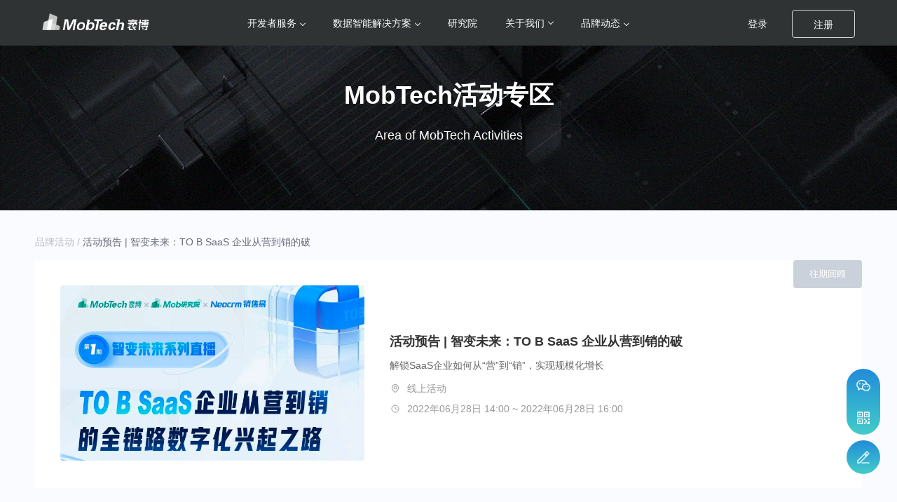

--- FILE ---
content_type: text/html; charset=utf-8
request_url: https://www.mob.com/activity/29
body_size: 8302
content:
<!doctype html>
<html data-n-head-ssr>
  <head >
    <meta data-n-head="ssr" charset="utf-8"><meta data-n-head="ssr" http-equiv="X-UA-Compatible" content="edge"><meta data-n-head="ssr" name="viewport" content="width=device-width, initial-scale=1"><title>全球领先的数据智能科技平台-MobTech袤博</title><link data-n-head="ssr" rel="icon" type="image/x-icon" href="/favicon.ico"><link data-n-head="ssr" rel="stylesheet" href="https://paas.iresearch.vip/nps-mob/irs-nps.min.css"><script data-n-head="ssr" src="https://g.alicdn.com/AWSC/AWSC/awsc.js" charset="utf-8"></script><script data-n-head="ssr" src="/js/cnzz.1.js" charset="utf-8"></script><script data-n-head="ssr" src="/js/cnzzEvent.js" charset="utf-8" defer></script><script data-n-head="ssr" src="/js/baidu.js" charset="utf-8" defer></script><script data-n-head="ssr" src="/js/baiduTrack.js" charset="utf-8" defer></script><script data-n-head="ssr" src="/js/qrcode.min.js"></script><link rel="preload" href="//static.mob.com/www_mob_com/.nuxt/dist/client/8b1a8e2d8629cb2b6f50.js" as="script"><link rel="preload" href="//static.mob.com/www_mob_com/.nuxt/dist/client/3be6788af6ae6993743f.js" as="script"><link rel="preload" href="//static.mob.com/www_mob_com/.nuxt/dist/client/3c924c222594113a4716.css" as="style"><link rel="preload" href="//static.mob.com/www_mob_com/.nuxt/dist/client/7b417d7a544a8726f25f.js" as="script"><link rel="preload" href="//static.mob.com/www_mob_com/.nuxt/dist/client/65155af6a715cf50c806.css" as="style"><link rel="preload" href="//static.mob.com/www_mob_com/.nuxt/dist/client/080ea00f68767be97905.js" as="script"><link rel="preload" href="//static.mob.com/www_mob_com/.nuxt/dist/client/685ee2fec22e73f83436.css" as="style"><link rel="preload" href="//static.mob.com/www_mob_com/.nuxt/dist/client/dec02317e939f91889ec.js" as="script"><link rel="stylesheet" href="//static.mob.com/www_mob_com/.nuxt/dist/client/3c924c222594113a4716.css"><link rel="stylesheet" href="//static.mob.com/www_mob_com/.nuxt/dist/client/65155af6a715cf50c806.css"><link rel="stylesheet" href="//static.mob.com/www_mob_com/.nuxt/dist/client/685ee2fec22e73f83436.css">
  </head>
  <body >
    <div data-server-rendered="true" id="__nuxt"><!----><div id="__layout"><div id="app" data-v-94c180de><header class="mob-header-wrap" data-v-227b9fd5 data-v-94c180de><div id="j_mobheader" class="mob-header" style="display:;" data-v-227b9fd5><div class="head-w" style="padding: 0 20px;" data-v-227b9fd5><div class="logo" data-v-227b9fd5><a href="/" class="nuxt-link-active" data-v-227b9fd5><img src="//static.mob.com/www_mob_com/.nuxt/dist/client/img/8814404.png" alt="MobTech" title="MobTech" data-v-227b9fd5></a></div> <nav data-v-227b9fd5><ul class="nav-wrap" data-v-227b9fd5><li data-v-227b9fd5><div class="main-title" data-v-227b9fd5>开发者服务<i class="g-icon" data-v-227b9fd5></i></div> <div class="pulldown" data-v-227b9fd5><div class="pull-title" data-v-227b9fd5><p data-v-227b9fd5>全栈SDK系列产品，助力App开发与运营全面赋能</p></div> <ul class="list mobProduct" data-v-227b9fd5><li data-v-227b9fd5><a href="/mobService/mobpush" title="MobPush" data-v-227b9fd5><div class="picture" data-v-227b9fd5><img src="//static.mob.com/www_mob_com/.nuxt/dist/client/img/de1ff66.png" alt="MobPush" title="MobPush" data-v-227b9fd5></div> <div data-v-227b9fd5><div class="product-ttile" data-v-227b9fd5>
                        MobPush
                        <img src="//static.mob.com/www_mob_com/.nuxt/dist/client/img/6131443.png" alt="MobPush" title="MobPush" data-v-227b9fd5></div> <p class="product-introduce" data-v-227b9fd5>智能化推送服务</p></div></a></li><li data-v-227b9fd5><a href="/mobService/sharesdk" title="ShareSDK" data-v-227b9fd5><div class="picture" data-v-227b9fd5><img src="//static.mob.com/www_mob_com/.nuxt/dist/client/img/9ff68f2.png" alt="ShareSDK" title="ShareSDK" data-v-227b9fd5></div> <div data-v-227b9fd5><div class="product-ttile" data-v-227b9fd5>
                        ShareSDK
                        <!----></div> <p class="product-introduce" data-v-227b9fd5>社会化登录分享组件</p></div></a></li><li data-v-227b9fd5><a href="/mobService/secverify" title="秒验" data-v-227b9fd5><div class="picture" data-v-227b9fd5><img src="//static.mob.com/www_mob_com/.nuxt/dist/client/img/bea558e.png" alt="秒验" title="秒验" data-v-227b9fd5></div> <div data-v-227b9fd5><div class="product-ttile" data-v-227b9fd5>
                        秒验
                        <img src="//static.mob.com/www_mob_com/.nuxt/dist/client/img/839e45b.png" alt="秒验" title="秒验" data-v-227b9fd5></div> <p class="product-introduce" data-v-227b9fd5>一秒验证手机号</p></div></a></li><li data-v-227b9fd5><a href="/mobService/sms" title="短信验证" data-v-227b9fd5><div class="picture" data-v-227b9fd5><img src="//static.mob.com/www_mob_com/.nuxt/dist/client/img/b069d0b.png" alt="短信验证" title="短信验证" data-v-227b9fd5></div> <div data-v-227b9fd5><div class="product-ttile" data-v-227b9fd5>
                        短信验证
                        <!----></div> <p class="product-introduce" data-v-227b9fd5>短信与语音验证功能</p></div></a></li><li data-v-227b9fd5><a href="/mobService/moblink" title="MobLink" data-v-227b9fd5><div class="picture" data-v-227b9fd5><img src="//static.mob.com/www_mob_com/.nuxt/dist/client/img/7a0e614.png" alt="MobLink" title="MobLink" data-v-227b9fd5></div> <div data-v-227b9fd5><div class="product-ttile" data-v-227b9fd5>
                        MobLink
                        <!----></div> <p class="product-introduce" data-v-227b9fd5>移动场景还原解决方案</p></div></a></li></ul> <div class="separate" data-v-227b9fd5></div> <ul class="list b-bar" data-v-227b9fd5><li data-v-227b9fd5><a href="/download" data-v-227b9fd5><div class="picture" data-v-227b9fd5><img src="//static.mob.com/www_mob_com/.nuxt/dist/client/img/0cd86ad.png" alt="SDK下载" data-v-227b9fd5></div> <div data-v-227b9fd5><div class="product-ttile" data-v-227b9fd5>SDK下载</div> <div class="product-introduce" data-v-227b9fd5>SDK一站式下载</div></div></a></li> <li data-v-227b9fd5><a href="/wiki/list" data-v-227b9fd5><div class="picture" data-v-227b9fd5><img src="//static.mob.com/www_mob_com/.nuxt/dist/client/img/da682d5.png" alt="文档中心" data-v-227b9fd5></div> <div data-v-227b9fd5><div class="product-ttile" data-v-227b9fd5>文档中心</div> <div class="product-introduce" data-v-227b9fd5>技术及开发指导</div></div></a></li> <li data-v-227b9fd5><a href="/wiki/detailed?wiki=421&amp;id=717" data-v-227b9fd5><div class="picture" data-v-227b9fd5><img src="//static.mob.com/www_mob_com/.nuxt/dist/client/img/17c533e.png" alt="合规与安全指南" data-v-227b9fd5></div> <div data-v-227b9fd5><div class="product-ttile" data-v-227b9fd5>合规与安全指南</div> <div class="product-introduce" data-v-227b9fd5>开发者应用合规指南</div></div></a></li></ul></div></li> <li data-v-227b9fd5><div class="main-title" data-v-227b9fd5>数据智能解决方案<i class="g-icon" data-v-227b9fd5></i></div> <div class="pulldown" style="width: 475px;" data-v-227b9fd5><div class="pull-title" data-v-227b9fd5><p data-v-227b9fd5>商业化智能协同网络，洞察挖掘数据价值</p></div> <ul class="list mobSmart" data-v-227b9fd5><li style="width:345px;" data-v-227b9fd5><a href="/mobSmart/citymap" title="商业地产数据智能解决方案" data-v-227b9fd5><div class="picture" data-v-227b9fd5><img src="//static.mob.com/www_mob_com/.nuxt/dist/client/img/0a9b9bb.png" alt="商业地产数据智能解决方案" title="商业地产数据智能解决方案" data-v-227b9fd5></div> <div data-v-227b9fd5><div class="product-ttile" data-v-227b9fd5>
                        商业地产数据智能解决方案
                        <img src="//static.mob.com/www_mob_com/.nuxt/dist/client/img/2350ec7.png" alt="商业地产数据智能解决方案" title="商业地产数据智能解决方案" data-v-227b9fd5></div> <p class="product-introduce" data-v-227b9fd5>
                        城市规划和地产应用的数据服务
                      </p></div></a></li></ul></div></li> <li data-v-227b9fd5><div class="main-title" data-v-227b9fd5><a href="/mobdata/report" title="研究院" data-v-227b9fd5>
                研究院
              </a></div></li> <li data-v-227b9fd5><div class="main-title schoolRecruitment" data-v-227b9fd5>
              关于我们<i class="g-icon" data-v-227b9fd5></i></div> <div class="pulldown" style="width: 500px;" data-v-227b9fd5><div class="pull-title" data-v-227b9fd5><p data-v-227b9fd5>关于我们</p></div> <ul class="list mobSmart" data-v-227b9fd5><li style="width:250px;" data-v-227b9fd5><a href="/about/aboutus?tabs=0" title="关于我们" data-v-227b9fd5><div class="picture" data-v-227b9fd5><img src="//static.mob.com/www_mob_com/.nuxt/dist/client/img/6880271.png" alt="关于我们" title="关于我们" data-v-227b9fd5></div> <div data-v-227b9fd5><div class="product-ttile" data-v-227b9fd5>
                        关于我们
                      </div></div></a></li><li style="width:250px;" data-v-227b9fd5><a href="/about/aboutus?tabs=1" title="行业荣誉" data-v-227b9fd5><div class="picture" data-v-227b9fd5><img src="//static.mob.com/www_mob_com/.nuxt/dist/client/img/8be3dc9.png" alt="行业荣誉" title="行业荣誉" data-v-227b9fd5></div> <div data-v-227b9fd5><div class="product-ttile" data-v-227b9fd5>
                        行业荣誉
                      </div></div></a></li><li style="width:250px;" data-v-227b9fd5><a href="/about/aboutus?tabs=2" title="联系我们" data-v-227b9fd5><div class="picture" data-v-227b9fd5><img src="//static.mob.com/www_mob_com/.nuxt/dist/client/img/7385fc0.png" alt="联系我们" title="联系我们" data-v-227b9fd5></div> <div data-v-227b9fd5><div class="product-ttile" data-v-227b9fd5>
                        联系我们
                      </div></div></a></li><li style="width:250px;" data-v-227b9fd5><a href="/about/aboutus?tabs=3" title="加入我们" data-v-227b9fd5><div class="picture" data-v-227b9fd5><img src="//static.mob.com/www_mob_com/.nuxt/dist/client/img/df8b3fa.png" alt="加入我们" title="加入我们" data-v-227b9fd5></div> <div data-v-227b9fd5><div class="product-ttile" data-v-227b9fd5>
                        加入我们
                      </div></div></a></li><li style="width:250px;" data-v-227b9fd5><a href="/schoolRecruitment" title="校招" data-v-227b9fd5><div class="picture" data-v-227b9fd5><img src="//static.mob.com/www_mob_com/.nuxt/dist/client/img/3b03bdf.png" alt="校招" title="校招" data-v-227b9fd5></div> <div data-v-227b9fd5><div class="product-ttile" data-v-227b9fd5>
                        校招
                      </div></div></a></li></ul></div></li> <li data-v-227b9fd5><div class="main-title" data-v-227b9fd5>品牌动态<i class="g-icon" data-v-227b9fd5></i></div> <div class="pulldown" style="width: 220px;" data-v-227b9fd5><div class="pull-title" data-v-227b9fd5><p data-v-227b9fd5>品牌动态</p></div> <ul class="list activities" data-v-227b9fd5><li style="width:220px;" data-v-227b9fd5><a href="/about/news" title="资讯中心" data-v-227b9fd5><div class="picture" data-v-227b9fd5><img src="//static.mob.com/www_mob_com/.nuxt/dist/client/img/89b75ae.png" alt="资讯中心" title="资讯中心" data-v-227b9fd5></div> <div data-v-227b9fd5><div class="product-ttile" data-v-227b9fd5>资讯中心</div></div></a></li><li style="width:220px;" data-v-227b9fd5><a href="/activity" title="品牌活动" class="nuxt-link-active" data-v-227b9fd5><div class="picture" data-v-227b9fd5><img src="//static.mob.com/www_mob_com/.nuxt/dist/client/img/41e6927.png" alt="品牌活动" title="品牌活动" data-v-227b9fd5></div> <div data-v-227b9fd5><div class="product-ttile" data-v-227b9fd5>品牌活动</div></div></a></li><li style="width:220px;" data-v-227b9fd5><a href="/links" title="友情链接" data-v-227b9fd5><div class="picture" data-v-227b9fd5><img src="//static.mob.com/www_mob_com/.nuxt/dist/client/img/ad471fe.png" alt="友情链接" title="友情链接" data-v-227b9fd5></div> <div data-v-227b9fd5><div class="product-ttile" data-v-227b9fd5>友情链接</div></div></a></li></ul></div></li></ul></nav> <div class="right-user" data-v-227b9fd5><div class="service" style="position:relative;display:none;" data-v-227b9fd5><div class="service-pull-title" style="color:#fff; cursor: pointer;" data-v-227b9fd5><a data-v-227b9fd5>工作台</a></div> <ul class="service-list" data-v-227b9fd5><li title="开发者平台" class="bech-kfz" data-v-227b9fd5><div class="picture" data-v-227b9fd5><img src="//static.mob.com/www_mob_com/.nuxt/dist/client/img/821c6d4.png" alt="开发者平台" title="开发者平台" data-v-227b9fd5></div> <div data-v-227b9fd5><div class="product-ttile" data-v-227b9fd5>开发者平台</div></div></li> <li data-v-227b9fd5><a href="/serviceCenter" title="商业化平台" data-v-227b9fd5><div class="picture" data-v-227b9fd5><img src="//static.mob.com/www_mob_com/.nuxt/dist/client/img/9251751.png" alt="商业化平台" title="商业化平台" data-v-227b9fd5></div> <div data-v-227b9fd5><div class="product-ttile" data-v-227b9fd5>商业化平台</div></div></a></li></ul></div> <div id="j_logged" class="user" style="display:none;" data-v-227b9fd5><span class="g-icon" data-v-227b9fd5></span> <div class="pulldown pulldown-user" data-v-227b9fd5><ul class="list" data-v-227b9fd5><li class="sign-out" data-v-227b9fd5>退出<i data-v-227b9fd5></i></li></ul></div></div> <div id="j_notloggen" class="login-group" style="display:;" data-v-227b9fd5><button class="btn-login" data-v-227b9fd5>
            登录
          </button> <button class="activity-btn" data-v-227b9fd5>
            注册
          </button></div></div></div></div> <!----></header> <section class="mob-activity-details" style="padding-bottom:100px;" data-v-0adf0ef3 data-v-94c180de><div class="activity-banner" data-v-0adf0ef3><div class="left-line" data-v-0adf0ef3></div> <div class="left-center-line" data-v-0adf0ef3></div> <div class="center-down-line" data-v-0adf0ef3></div> <div class="center-left-down-line" data-v-0adf0ef3></div> <div class="center-right-down-line" data-v-0adf0ef3></div> <h1 class="tc" data-v-0adf0ef3>MobTech活动专区</h1> <h3 class="tc" data-v-0adf0ef3>Area of MobTech Activities</h3></div> <div class="detail-contain w" data-v-0adf0ef3><div class="mob-crumbs" data-v-0adf0ef3><a href="/activity" class="nuxt-link-active" data-v-0adf0ef3>品牌活动 / </a> 活动预告 | 智变未来：TO B SaaS 企业从营到销的破
        </div> <div class="detail-top" style="align-items:center;" data-v-0adf0ef3><div class="left-image" data-v-0adf0ef3><img src="//download.sdk.mob.com/2022/07/22/17/1658483178274410.12.png" alt="活动预告 | 智变未来：TO B SaaS 企业从营到销的破" data-v-0adf0ef3></div> <div class="infos-contain" data-v-0adf0ef3><a class="title" data-v-0adf0ef3>活动预告 | 智变未来：TO B SaaS 企业从营到销的破</a> <p class="sub-title" data-v-0adf0ef3>解锁SaaS企业如何从“营”到“销”，实现规模化增长</p> <div class="location" data-v-0adf0ef3><img src="//static.mob.com/www_mob_com/.nuxt/dist/client/img/132483d.svg" alt="活动预告 | 智变未来：TO B SaaS 企业从营到销的破" data-v-0adf0ef3> <span data-v-0adf0ef3>线上活动</span></div> <div class="date" data-v-0adf0ef3><img src="[data-uri]" alt="活动预告 | 智变未来：TO B SaaS 企业从营到销的破" data-v-0adf0ef3>
                    2022年06月28日 14:00 ~ 2022年06月28日 16:00
                </div> <!----> <!----> <button class="start end" data-v-0adf0ef3>往期回顾</button></div></div> <div class="detail-main w" data-v-0adf0ef3><div class="main-content" data-v-0adf0ef3><div class="detail-head" data-v-0adf0ef3>活动介绍</div> <div class="detail-content htmlContent" data-v-0adf0ef3><p>近几年，国内SaaS厂商发展迅猛，备受关注。同时，企业数字化转型、人口代际变化、行业发展等多力齐发，SaaS行业正迎来新一轮的发展机遇。SaaS厂商在快速发展的过程中，受疫情、竞争白热化、行业增量放缓等影响，不可避免遇到营收增长受阻、盈利掣肘等困境。</p>

<p>TO B SaaS 企业如何突破&ldquo;大海捞针&rdquo;式的拓客困境？如何准确判断客户意向？如何提升赢单同时解决客户留存难题？<strong>6月28日（周二）14：00，MobTech袤博科技、 Mob研究院携手销售易，一起探讨后疫情时代，如何运用数字化营销工具，持续完善市场获客、孵化、转化链路，助力SaaS厂商实现规模化增长，报名还可免费获取最新版《中国企业级SaaS行业研究报告》，即刻扫码参加吧！</strong></p>

<p><img alt="" src="//download.sdk.mob.com/2022/06/23/11/1655954692568398.97.jpg" style="height:3130px; width:800px" /></p>

<p><strong>相关阅读：</strong></p>

<p><a href="http://mp.weixin.qq.com/s?__biz=MzUxOTExNjYxNg==&amp;mid=2247527128&amp;idx=1&amp;sn=4b049e58929f0e4d74b3a5420ac90374&amp;chksm=f9fca8ffce8b21e9e2de33cc12391bb9d4c9c05d7abff48cb25470fc8fa14cf6579663184692&amp;scene=21#wechat_redirect" target="_blank">实战案例 | 3个月拜访率提升200%，SDR团队如何突破&ldquo;盲拓&rdquo;困境？</a></p>

<p><a href="http://mp.weixin.qq.com/s?__biz=MzUxOTExNjYxNg==&amp;mid=2247527945&amp;idx=1&amp;sn=86b989409364a032adacdcd50fbff567&amp;chksm=f9fcac2ece8b2538dd9369c62d37edb681e9b669a262434360d21091ac4b55dc3b9bd38d7f1b&amp;scene=21#wechat_redirect" target="_blank">MobTech观察丨国内领先的HR-SaaS平台如何抢先获客？</a></p>

<p><a href="http://mp.weixin.qq.com/s?__biz=MzUxOTExNjYxNg==&amp;mid=2247527988&amp;idx=1&amp;sn=4dc6c9b39e7d4edf905845cf661c6ac3&amp;chksm=f9fcac13ce8b25053d78554f990e562569e2620956a5dbf63cbde83d48355ccec66a00771a08&amp;scene=21#wechat_redirect" target="_blank">MobTech观察丨激活CRM沉默线索，袤博商机有绝招！</a></p>

<p><a href="http://mp.weixin.qq.com/s?__biz=MzUxOTExNjYxNg==&amp;mid=2247528512&amp;idx=1&amp;sn=bc769525158d650e55c3cb2a60730d0b&amp;chksm=f9fcb267ce8b3b719c1eaaa0f45a7e90c51d1677f5367978fecd9dce73b50732b08494213ca1&amp;scene=21#wechat_redirect" target="_blank">MobTech观察丨人群若不精准，To B营销降本提效是伪命题</a></p></div></div> <div class="images-list" data-v-0adf0ef3><div class="detail-head" data-v-0adf0ef3>推荐活动</div> <a href="/activity/40" data-v-0adf0ef3><div class="commend" data-v-0adf0ef3><div class="picture" data-v-0adf0ef3><img src="//download.sdk.mob.com/2024/01/10/15/1704872357153819.93.jpg" alt="活动预告 | Mall博商业地产数智系列活动北京站来啦！" data-v-0adf0ef3></div> <div class="comment-title" data-v-0adf0ef3><a href="/activity/40" data-v-0adf0ef3>【线上】活动预告 | Mall博商业地产数智系列活动北京站来啦！</a></div> <button class="start activity-status" style="background-color:#CBD1DA;" data-v-0adf0ef3>往期回顾</button></div></a><a href="/activity/35" data-v-0adf0ef3><div class="commend" data-v-0adf0ef3><div class="picture" data-v-0adf0ef3><img src="//download.sdk.mob.com/2023/10/31/12/1698727632789367.76.png" alt="「商业焕新 数智赋能」系列沙龙上海站正式启动" data-v-0adf0ef3></div> <div class="comment-title" data-v-0adf0ef3><a href="/activity/35" data-v-0adf0ef3>【线上】「商业焕新 数智赋能」系列沙龙上海站正式启动</a></div> <button class="start activity-status" style="background-color:#CBD1DA;" data-v-0adf0ef3>往期回顾</button></div></a><a href="/activity/33" data-v-0adf0ef3><div class="commend" data-v-0adf0ef3><div class="picture" data-v-0adf0ef3><img src="//download.sdk.mob.com/2023/10/31/12/1698727606285201.16.png" alt="看直播，抢先领取《企业级SaaS数字化营销获客白皮书》" data-v-0adf0ef3></div> <div class="comment-title" data-v-0adf0ef3><a href="/activity/33" data-v-0adf0ef3>【线上】看直播，抢先领取《企业级SaaS数字化营销获客白皮书》</a></div> <button class="start activity-status" style="background-color:#CBD1DA;" data-v-0adf0ef3>往期回顾</button></div></a></div></div></div></section> <div class="mob-consultation" data-v-482eab4e data-v-94c180de><div class="service" data-v-482eab4e><div class="contact-box" data-v-482eab4e><span data-v-482eab4e><div role="tooltip" id="el-popover-2762" aria-hidden="true" class="el-popover el-popper contact-box-qq" style="width:undefinedpx;display:none;"><!----><div class="popover-pop qq" data-v-482eab4e><p class="title" data-v-482eab4e>开始售前沟通</p> <br data-v-482eab4e> <div style="display:flex;" data-v-482eab4e><div class="pop-icon-qq" data-v-482eab4e></div> <div class="pop-box" data-v-482eab4e><p data-v-482eab4e>在线联系售前顾问</p> <p data-v-482eab4e>一对一解答</p> <i class="ivu-icon ivu-icon-ios-arrow-forward" data-v-482eab4e></i></div></div> <p class="tel" data-v-482eab4e><span class="dot" data-v-482eab4e></span>
            人工客服 (工作日9:30-18:30)
          </p> <div class="link" data-v-482eab4e><a rel="nofollow" href="https://work.weixin.qq.com/kfid/kfc526b09fc06422f99" target="_blank" style="text-align:center;" data-v-482eab4e><button type="button" class="el-button el-button--primary el-button--small" data-v-482eab4e><!----><!----><span>
                技术在线咨询
              </span></button></a></div> <div class="link" data-v-482eab4e><a rel="nofollow" href="https://work.weixin.qq.com/kfid/kfc6db3ae9d2e47bada" target="_blank" style="text-align:center;" data-v-482eab4e><button type="button" class="el-button el-button--primary el-button--small" data-v-482eab4e><!----><!----><span>
                商务在线咨询
              </span></button></a></div></div> </div><span class="el-popover__reference-wrapper"><a href="https://work.weixin.qq.com/kfid/kfc526b09fc06422f99" target="_blank" class="show-icon wechat" data-v-482eab4e></a></span></span> <span data-v-482eab4e><div role="tooltip" id="el-popover-3584" aria-hidden="true" class="el-popover el-popper contact-box-qq" style="width:undefinedpx;display:none;"><!----><div class="popover-pop popover-pop-qr qr" data-v-482eab4e><div class="pop-box" data-v-482eab4e><div class="title" data-v-482eab4e>
              关注我们
            </div> <div data-v-482eab4e><div class="QRcode" data-v-482eab4e><img src="//static.mob.com/www_mob_com/.nuxt/dist/client/img/568ad24.png" alt="MobTech微信公众号" data-v-482eab4e> <p class="tc" data-v-482eab4e>MobTech<br data-v-482eab4e>微信公众号</p></div> <div class="QRcode" data-v-482eab4e><img src="//static.mob.com/www_mob_com/.nuxt/dist/client/img/3394590.png" alt="开发者服务公众号" data-v-482eab4e> <p class="tc" data-v-482eab4e>开发者服务<br data-v-482eab4e>公众号</p></div></div></div></div> </div><span class="el-popover__reference-wrapper"><a class="show-icon qr" data-v-482eab4e></a></span></span></div> <div class="contact-box score-box" data-v-482eab4e><span data-v-482eab4e><div role="tooltip" id="el-popover-3554" aria-hidden="true" class="el-popover el-popper contact-box-score" style="width:undefinedpx;display:none;"><!----><!----> </div><span class="el-popover__reference-wrapper"><a class="score-btn" data-v-482eab4e></a></span></span></div> <div class="contact-box" style="margin-top: 20px" data-v-482eab4e><div class="go-top" style="display:none;" data-v-482eab4e><span data-v-482eab4e></span></div></div></div> <div class="smart" style="display:none;" data-v-482eab4e><div class="line mb5" data-v-482eab4e><button class="btn b1" data-v-482eab4e>
        1对1产品咨询
      </button> <div class="smart-pop" data-v-482eab4e><div class="word" data-v-482eab4e>
          微信扫码 <br data-v-482eab4e>
          产品经理1对1咨询
        </div> <div class="qr" data-v-482eab4e><img src="//static.mob.com/www_mob_com/.nuxt/dist/client/img/bd43b55.png" alt="1对1产品咨询" data-v-482eab4e></div></div></div> <div class="line" style="display:;" data-v-482eab4e><div class="mob-common-pop" data-v-3c350333 data-v-482eab4e><div class="btn-show" data-v-3c350333><button class="btn b2" data-v-3c350333 data-v-482eab4e>
          预约演示
        </button></div> <!----> <div class="mob-pop demonstration-pop" data-v-3c350333><div class="mask"></div> <div class="pop-wrap"><div class="pop-hd"><div class="title"></div> <span class="close"></span></div> <div class="pop-bd"><div class="success-box" data-v-3c350333><div class="small-title" data-v-3c350333>提交成功</div> <div class="tips" data-v-3c350333>
        我们已收到您的需求，<br data-v-3c350333>工作人员会尽快联系您，请耐心等待
      </div> <div class="btn-wrap" data-v-3c350333><button class="btn" data-v-3c350333>确 定</button></div></div></div></div></div></div></div></div></div> <div class="mob-download-status" data-v-60a2476a data-v-94c180de><div class="download-status" data-v-60a2476a>
    SDK打包中 — 0%
  </div> <div class="mob-pop progress-pop" data-v-3952485e data-v-60a2476a><div class="mask" data-v-3952485e></div> <div class="pop-wrap" data-v-3952485e><div class="pop-hd" data-v-3952485e><span class="close" data-v-3952485e></span></div> <div class="pop-bd" data-v-3952485e><div class="progress-wrap" data-v-3952485e data-v-60a2476a><h1 class="title tc" data-v-3952485e data-v-60a2476a>SDK下载</h1> <div class="progress-title tc" data-v-3952485e data-v-60a2476a>
        正在根据您选择的SDK打包中，完成后自动下载
      </div> <div class="progress" data-v-3952485e data-v-60a2476a><span style="width:0px;" data-v-3952485e data-v-60a2476a></span><i data-v-3952485e data-v-60a2476a>0%</i></div> <div class="btn-wrap tc" data-v-3952485e data-v-60a2476a><button class="btn b1" data-v-3952485e data-v-60a2476a>
          后台打包
        </button> <br data-v-3952485e data-v-60a2476a> <button class="btn b2" data-v-3952485e data-v-60a2476a>
          取消下载
        </button></div></div></div></div></div></div> <footer class="mob-footer" data-v-5dbbb8e9 data-v-94c180de><div class="footer-main" data-v-5dbbb8e9><div class="w about-us" data-v-5dbbb8e9><div class="footer-link" data-v-5dbbb8e9><dl data-v-5dbbb8e9><dt data-v-5dbbb8e9>全栈式数智产品系列</dt> <dd data-v-5dbbb8e9><a href="/mobService/mobpush" title="MobPush" data-v-5dbbb8e9>
              MobPush
            </a></dd> <dd data-v-5dbbb8e9><a href="/mobService/sharesdk" title="ShareSDK" data-v-5dbbb8e9>
              ShareSDK
            </a></dd> <dd data-v-5dbbb8e9><a href="/mobService/secverify" title="秒验" data-v-5dbbb8e9>
              秒验
            </a></dd> <dd data-v-5dbbb8e9><a href="/mobService/sms" title="短信验证" data-v-5dbbb8e9>
              短信验证
            </a></dd> <dd data-v-5dbbb8e9><a href="/mobService/moblink" title="MobLink" data-v-5dbbb8e9>
              MobLink
            </a></dd></dl> <dl data-v-5dbbb8e9><dt data-v-5dbbb8e9>全周期数智解决方案</dt> <dd data-v-5dbbb8e9><a href="/mobSmart/citymap" title="商业地产数据智能解决方案" data-v-5dbbb8e9>
              商业地产数据智能解决方案
            </a></dd></dl> <dl data-v-5dbbb8e9><dt data-v-5dbbb8e9>关于MobTech</dt> <dd data-v-5dbbb8e9><a href="/about/aboutus?tabs=0" title="关于我们" data-v-5dbbb8e9>
              关于我们
            </a></dd> <dd data-v-5dbbb8e9><a href="/about/aboutus?tabs=1" title="行业荣誉" data-v-5dbbb8e9>
              行业荣誉
            </a></dd> <dd data-v-5dbbb8e9><a href="/about/aboutus?tabs=2" title="联系我们" data-v-5dbbb8e9>
              联系我们
            </a></dd> <dd data-v-5dbbb8e9><a href="/about/aboutus?tabs=3" title="加入我们" data-v-5dbbb8e9>
              加入我们
            </a></dd> <dd data-v-5dbbb8e9><a href="/schoolRecruitment" title="校招" data-v-5dbbb8e9>
              校招
            </a></dd></dl> <dl data-v-5dbbb8e9><dt data-v-5dbbb8e9>品牌动态</dt> <dd data-v-5dbbb8e9><a href="/mobdata/report" title="研究院" data-v-5dbbb8e9>研究院</a></dd> <dd data-v-5dbbb8e9><a href="/about/news" title="资讯中心" data-v-5dbbb8e9>资讯中心</a></dd> <dd data-v-5dbbb8e9><a href="/activity" title="品牌活动" class="nuxt-link-active" data-v-5dbbb8e9>品牌活动</a></dd></dl> <dl data-v-5dbbb8e9><dt data-v-5dbbb8e9>隐私政策</dt> <dd data-v-5dbbb8e9><a href="/wiki/detailed?wiki=637&amp;id=136" title="MobPush隐私协议" data-v-5dbbb8e9>MobPush隐私政策</a></dd> <dd data-v-5dbbb8e9><a href="/wiki/detailed?wiki=638&amp;id=14" title="ShareSDK隐私政策" data-v-5dbbb8e9>ShareSDK隐私政策</a></dd> <dd data-v-5dbbb8e9><a href="/wiki/detailed?wiki=639&amp;id=78" title="秒验隐私政策" data-v-5dbbb8e9>秒验SDK隐私政策</a></dd> <dd data-v-5dbbb8e9><a href="/wiki/detailed?wiki=596&amp;id=23" title="短信验证隐私协议" data-v-5dbbb8e9>SMSSDK隐私政策</a></dd> <dd data-v-5dbbb8e9><a href="/wiki/detailed?wiki=97&amp;id=34" title="MobLink隐私协议" data-v-5dbbb8e9>MobLink隐私政策</a></dd></dl></div> <div class="contact-w" data-v-5dbbb8e9><div class="footer-logo" data-v-5dbbb8e9></div> <ul class="qr-code" data-v-5dbbb8e9><li data-v-5dbbb8e9><div class="qr-img" data-v-5dbbb8e9><img src="//static.mob.com/www_mob_com/.nuxt/dist/client/img/568ad24.png" alt="官方微信公众号" data-v-5dbbb8e9></div> <div class="text tc" data-v-5dbbb8e9>
              官方微信公众号
            </div></li> <li data-v-5dbbb8e9><div class="qr-img" data-v-5dbbb8e9><img src="//static.mob.com/www_mob_com/.nuxt/dist/client/img/3394590.png" alt="开发者服务微信公众号" data-v-5dbbb8e9></div> <div class="text tc" data-v-5dbbb8e9>开发者服务<br data-v-5dbbb8e9>微信公众号</div></li> <li data-v-5dbbb8e9><div class="qr-img" data-v-5dbbb8e9><img src="//static.mob.com/www_mob_com/.nuxt/dist/client/img/0095a43.png" alt="研究院微信公众号" data-v-5dbbb8e9></div> <div class="text tc" data-v-5dbbb8e9>研究院<br data-v-5dbbb8e9>微信公众号</div></li></ul> <div class="contact" data-v-5dbbb8e9><div class="contact-l" data-v-5dbbb8e9><span data-v-5dbbb8e9>市场合作：<a href="mailto:marketing@mob.com" data-v-5dbbb8e9>marketing@mob.com</a></span></div> <div class="contact-r" data-v-5dbbb8e9><a rel="nofollow" href="https://work.weixin.qq.com/kfid/kfc526b09fc06422f99" target="_blank" class="g-icon wechat" data-v-5dbbb8e9></a> <span class="g-icon wb" data-v-5dbbb8e9></span> <span class="g-icon phone" data-v-5dbbb8e9></span></div></div></div></div> <div class="w blogroll" data-v-5dbbb8e9><span data-v-5dbbb8e9>友情链接</span>  <a href="/links" target="_blank" data-v-5dbbb8e9>查看更多</a></div> <div class="copyright tc" data-v-5dbbb8e9><span style="padding-right:140px" data-v-5dbbb8e9>
        Copyright © 2012-2023 Mob All Rights Reserved 掌淘网络 版权所有
        <a href="http://beian.miit.gov.cn" target="_blank" data-v-5dbbb8e9>粤ICP备12079301号</a></span> <a href="/about/service" target="_blank" data-v-5dbbb8e9>服务条款</a> |
      <a href="/about/policy" target="_blank" data-v-5dbbb8e9>隐私政策</a> |
      <a href="/about/disclaimer" data-v-5dbbb8e9>退出机制</a> |
      <a href="/about/aboutus/aboutus" data-v-5dbbb8e9>关于我们</a></div></div> <div class="mob-pop contact-tel" data-v-71906964 data-v-5dbbb8e9><div class="mask" data-v-71906964></div> <div class="pop-wrap pop-wrap1" data-v-71906964><div class="pop-hd" data-v-71906964><div class="title" data-v-71906964>联系我们</div> <span class="close" data-v-71906964></span></div> <div class="pop-bd" data-v-71906964><div data-v-71906964><div class="support" data-v-71906964><h1 data-v-71906964>技术支持</h1> <div class="email" data-v-71906964><i data-v-71906964>Email:</i> <span data-v-71906964>support@mob.com</span></div> <div class="phone" data-v-71906964><i data-v-71906964>节假日值班电话:</i> <span class="phone-box" data-v-71906964>iOS</span> <span data-v-71906964>185-1664-1951</span></div> <div data-v-71906964><i data-v-71906964></i> <span class="phone-box" data-v-71906964>Android</span> <span style="font-size: 16px;\ncolor: #394961;" data-v-71906964>185-1664-1950</span></div></div> <div class="support" data-v-71906964><h1 data-v-71906964>市场合作</h1> <div class="email" data-v-71906964><i data-v-71906964>Email:</i> <span data-v-71906964>marketing@mob.com</span></div> <div class="email" data-v-71906964><i data-v-71906964>微 信:</i> <span data-v-71906964>MobTech8888</span></div> <div class="email" data-v-71906964><i data-v-71906964>地 址:</i> <span data-v-71906964>上海市闵行区漕宝路1355号科技绿洲五期16幢</span></div></div> <div class="support" data-v-71906964><h1 data-v-71906964>投诉举报</h1> <div style="font-size: 16px;color: #394961;" data-v-71906964><i data-v-71906964>Email:</i> <span data-v-71906964>notice@mob.com</span></div></div></div></div></div></div></footer></div></div></div><script>window.__NUXT__=(function(a,b,c,d){return {layout:"default",data:[{aboutList:[{id:40,title:"活动预告 | Mall博商业地产数智系列活动北京站来啦！",sub_title:"1月11日，北京，MobTech袤博科技携手加得商业",image_url:"\u002F\u002Fdownload.sdk.mob.com\u002F2024\u002F01\u002F10\u002F15\u002F1704872357153819.93.jpg",run_status:a},{id:35,title:"「商业焕新 数智赋能」系列沙龙上海站正式启动",sub_title:"上海，6月16日见",image_url:"\u002F\u002Fdownload.sdk.mob.com\u002F2023\u002F10\u002F31\u002F12\u002F1698727632789367.76.png",run_status:a},{id:33,title:"看直播，抢先领取《企业级SaaS数字化营销获客白皮书》",sub_title:"SaaS市场人必备：快速Get数字化营销获客新技能！",image_url:"\u002F\u002Fdownload.sdk.mob.com\u002F2023\u002F10\u002F31\u002F12\u002F1698727606285201.16.png",run_status:a}],detail:{id:29,title:"活动预告 | 智变未来：TO B SaaS 企业从营到销的破",sub_title:"解锁SaaS企业如何从“营”到“销”，实现规模化增长",image_url:"\u002F\u002Fdownload.sdk.mob.com\u002F2022\u002F07\u002F22\u002F17\u002F1658483178274410.12.png",type:a,style:c,city:b,address:b,start_time:"2022年06月28日 14:00",end_time:"2022年06月28日 16:00",run_status:a,content:"\u003Cp\u003E近几年，国内SaaS厂商发展迅猛，备受关注。同时，企业数字化转型、人口代际变化、行业发展等多力齐发，SaaS行业正迎来新一轮的发展机遇。SaaS厂商在快速发展的过程中，受疫情、竞争白热化、行业增量放缓等影响，不可避免遇到营收增长受阻、盈利掣肘等困境。\u003C\u002Fp\u003E\n\n\u003Cp\u003ETO B SaaS 企业如何突破&ldquo;大海捞针&rdquo;式的拓客困境？如何准确判断客户意向？如何提升赢单同时解决客户留存难题？\u003Cstrong\u003E6月28日（周二）14：00，MobTech袤博科技、 Mob研究院携手销售易，一起探讨后疫情时代，如何运用数字化营销工具，持续完善市场获客、孵化、转化链路，助力SaaS厂商实现规模化增长，报名还可免费获取最新版《中国企业级SaaS行业研究报告》，即刻扫码参加吧！\u003C\u002Fstrong\u003E\u003C\u002Fp\u003E\n\n\u003Cp\u003E\u003Cimg alt=\"\" src=\"\u002F\u002Fdownload.sdk.mob.com\u002F2022\u002F06\u002F23\u002F11\u002F1655954692568398.97.jpg\" style=\"height:3130px; width:800px\" \u002F\u003E\u003C\u002Fp\u003E\n\n\u003Cp\u003E\u003Cstrong\u003E相关阅读：\u003C\u002Fstrong\u003E\u003C\u002Fp\u003E\n\n\u003Cp\u003E\u003Ca href=\"http:\u002F\u002Fmp.weixin.qq.com\u002Fs?__biz=MzUxOTExNjYxNg==&amp;mid=2247527128&amp;idx=1&amp;sn=4b049e58929f0e4d74b3a5420ac90374&amp;chksm=f9fca8ffce8b21e9e2de33cc12391bb9d4c9c05d7abff48cb25470fc8fa14cf6579663184692&amp;scene=21#wechat_redirect\" target=\"_blank\"\u003E实战案例 | 3个月拜访率提升200%，SDR团队如何突破&ldquo;盲拓&rdquo;困境？\u003C\u002Fa\u003E\u003C\u002Fp\u003E\n\n\u003Cp\u003E\u003Ca href=\"http:\u002F\u002Fmp.weixin.qq.com\u002Fs?__biz=MzUxOTExNjYxNg==&amp;mid=2247527945&amp;idx=1&amp;sn=86b989409364a032adacdcd50fbff567&amp;chksm=f9fcac2ece8b2538dd9369c62d37edb681e9b669a262434360d21091ac4b55dc3b9bd38d7f1b&amp;scene=21#wechat_redirect\" target=\"_blank\"\u003EMobTech观察丨国内领先的HR-SaaS平台如何抢先获客？\u003C\u002Fa\u003E\u003C\u002Fp\u003E\n\n\u003Cp\u003E\u003Ca href=\"http:\u002F\u002Fmp.weixin.qq.com\u002Fs?__biz=MzUxOTExNjYxNg==&amp;mid=2247527988&amp;idx=1&amp;sn=4dc6c9b39e7d4edf905845cf661c6ac3&amp;chksm=f9fcac13ce8b25053d78554f990e562569e2620956a5dbf63cbde83d48355ccec66a00771a08&amp;scene=21#wechat_redirect\" target=\"_blank\"\u003EMobTech观察丨激活CRM沉默线索，袤博商机有绝招！\u003C\u002Fa\u003E\u003C\u002Fp\u003E\n\n\u003Cp\u003E\u003Ca href=\"http:\u002F\u002Fmp.weixin.qq.com\u002Fs?__biz=MzUxOTExNjYxNg==&amp;mid=2247528512&amp;idx=1&amp;sn=bc769525158d650e55c3cb2a60730d0b&amp;chksm=f9fcb267ce8b3b719c1eaaa0f45a7e90c51d1677f5367978fecd9dce73b50732b08494213ca1&amp;scene=21#wechat_redirect\" target=\"_blank\"\u003EMobTech观察丨人群若不精准，To B营销降本提效是伪命题\u003C\u002Fa\u003E\u003C\u002Fp\u003E",is_limit_person:d,limit_person_num:d,is_apply:c,apply_url:"http:\u002F\u002Fmudu.tv\u002Flive\u002Fwatch\u002Fgeneral\u002Fm76yryrl"}}],fetch:[],error:b,serverRendered:true,routePath:"\u002Factivity\u002F29"}}(3,null,1,0));</script><script src="//static.mob.com/www_mob_com/.nuxt/dist/client/8b1a8e2d8629cb2b6f50.js" defer></script><script src="//static.mob.com/www_mob_com/.nuxt/dist/client/dec02317e939f91889ec.js" defer></script><script src="//static.mob.com/www_mob_com/.nuxt/dist/client/3be6788af6ae6993743f.js" defer></script><script src="//static.mob.com/www_mob_com/.nuxt/dist/client/7b417d7a544a8726f25f.js" defer></script><script src="//static.mob.com/www_mob_com/.nuxt/dist/client/080ea00f68767be97905.js" defer></script>
  </body>
</html>


--- FILE ---
content_type: text/css
request_url: https://static.mob.com/www_mob_com/.nuxt/dist/client/685ee2fec22e73f83436.css
body_size: 9205
content:
.mob-activity-details[data-v-0adf0ef3]{background-color:#fafbff}.mob-activity-details .activity-banner[data-v-0adf0ef3]{height:300px;background-image:url(//static.mob.com/www_mob_com/.nuxt/dist/client/img/4c4b005.gif);background-repeat:no-repeat;background-size:100% 100%;overflow:hidden;position:relative}.mob-activity-details .activity-banner h1[data-v-0adf0ef3]{margin-top:112px;margin-bottom:22px;font-weight:700;color:#fff;font-size:36px}.mob-activity-details .activity-banner h3[data-v-0adf0ef3]{color:#fff;font-size:18px}.mob-activity-details .detail-contain[data-v-0adf0ef3]{margin-top:36px}.mob-activity-details .detail-top[data-v-0adf0ef3]{padding:36px;display:flex;align-items:flex-start;background-color:#fff;position:relative}.mob-activity-details .detail-top .left-image img[data-v-0adf0ef3]{width:434px;height:250px;border-radius:4px;-o-object-fit:cover;object-fit:cover}.mob-activity-details .detail-top .start[data-v-0adf0ef3]{position:absolute;top:0;right:0}.mob-activity-details .detail-top .infos-contain[data-v-0adf0ef3]{margin-left:36px}.mob-activity-details .detail-top .infos-contain .title[data-v-0adf0ef3]{color:#333;font-size:18px;letter-spacing:0;font-weight:700}.mob-activity-details .detail-top .infos-contain .date[data-v-0adf0ef3],.mob-activity-details .detail-top .infos-contain .location[data-v-0adf0ef3],.mob-activity-details .detail-top .infos-contain .person[data-v-0adf0ef3]{color:#999;font-size:14px;letter-spacing:0;margin-top:8px}.mob-activity-details .detail-top .infos-contain .date img[data-v-0adf0ef3],.mob-activity-details .detail-top .infos-contain .location img[data-v-0adf0ef3],.mob-activity-details .detail-top .infos-contain .person img[data-v-0adf0ef3]{position:relative;top:3px;margin-right:5px}.mob-activity-details .detail-top .infos-contain .sub-title[data-v-0adf0ef3]{line-height:28px;font-size:14px;letter-spacing:0;color:#666;margin-top:8px}.mob-activity-details .detail-top .infos-contain button[data-v-0adf0ef3]{border-radius:4px;border:none;color:#fff}.mob-activity-details .detail-top .infos-contain .sign[data-v-0adf0ef3]{margin-top:16px;font-size:14px;border:none;border-radius:4px;display:inline-block;width:160px;height:44px;line-height:44px;color:#fff;background-color:#00cca3;transition:all 1s}.mob-activity-details .detail-top .infos-contain .sign[data-v-0adf0ef3]:hover{color:#fff;background-color:#00b893}.mob-activity-details .detail-top .infos-contain .start[data-v-0adf0ef3]{width:98px;height:40px;background-color:#ed5a74;cursor:default}.mob-activity-details .detail-top .infos-contain .start.end[data-v-0adf0ef3]{background-color:#cbd1da}.mob-activity-details .detail-top .infos-contain .start.processing[data-v-0adf0ef3]{background-color:#00cca3}.mob-activity-details .detail-main[data-v-0adf0ef3]{margin-top:36px;display:flex;justify-content:space-between}.mob-activity-details .detail-main .images-list[data-v-0adf0ef3],.mob-activity-details .detail-main .main-content[data-v-0adf0ef3]{display:inline-block;vertical-align:top}.mob-activity-details .detail-main .images-list .detail-head[data-v-0adf0ef3],.mob-activity-details .detail-main .main-content .detail-head[data-v-0adf0ef3]{color:#333;font-size:18px;font-weight:700;margin-bottom:20px}.mob-activity-details .detail-main .main-content[data-v-0adf0ef3]{width:100%;height:100%}.mob-activity-details .detail-main .images-list[data-v-0adf0ef3]{margin-left:40px;width:270px}.mob-activity-details .detail-main .images-list .commend[data-v-0adf0ef3]{position:relative;background-color:#fff;margin-bottom:20px;border-radius:4px;transition:all 1s}.mob-activity-details .detail-main .images-list .commend[data-v-0adf0ef3]:hover{box-shadow:0 5px 10px 0 rgba(0,0,0,.04)}.mob-activity-details .detail-main .images-list .commend:hover .picture img[data-v-0adf0ef3]{transform:scale(1.12)}.mob-activity-details .detail-main .images-list .commend .picture[data-v-0adf0ef3]{width:270px;height:151px;border-radius:4px 4px 0 0;overflow:hidden}.mob-activity-details .detail-main .images-list .commend .picture img[data-v-0adf0ef3]{cursor:default;width:100%;height:100%;-o-object-fit:cover;object-fit:cover;transition:all 1s}.mob-activity-details .detail-main .images-list .commend .comment-title[data-v-0adf0ef3]{padding:12px}.mob-activity-details .detail-main .images-list .commend .comment-title a[data-v-0adf0ef3]{color:#333;font-size:14px;font-weight:600;letter-spacing:0;display:block;white-space:nowrap;text-overflow:ellipsis;overflow:hidden}.mob-activity-details .detail-main .images-list .commend .comment-title a[data-v-0adf0ef3]:hover{color:#00cca3}.mob-activity-details .detail-main .images-list .commend .activity-status[data-v-0adf0ef3]{position:absolute;top:0;left:0;border:none;width:72px;height:25px;color:#fff;border-radius:4px}.mob-activity-details .detail-main .detail-content[data-v-0adf0ef3]{background-color:#fff;padding:16px;line-height:1.5}.mob-activity-details .detail-main .main-head[data-v-0adf0ef3]{color:#333;font-weight:700;font-size:18px;letter-spacing:0;margin-bottom:20px}.htmlContent html{display:block}.htmlContent head,.htmlContent link,.htmlContent meta,.htmlContent script,.htmlContent style,.htmlContent title{display:none}.htmlContent body{display:block;margin:8px}.htmlContent p{display:block;-webkit-margin-before:1__qem;-webkit-margin-after:1__qem;-webkit-margin-start:0;-webkit-margin-end:0;word-break:break-word}.htmlContent address,.htmlContent article,.htmlContent aside,.htmlContent div,.htmlContent footer,.htmlContent header,.htmlContent hgroup,.htmlContent layer,.htmlContent main,.htmlContent nav,.htmlContent section{display:block}.htmlContent marquee{display:inline-block}[dir=ltr] .htmlContent blockquote{margin-left:40px}[dir=ltr] .htmlContent blockquote,[dir=rtl] .htmlContent blockquote{margin-right:40px}[dir=rtl] .htmlContent blockquote{margin-left:40px}.htmlContent blockquote{display:block;margin-top:1em;margin-bottom:1em;font-style:italic;font-family:Georgia,Times,Times New Roman,serif;padding:2px 8px 2px 20px;border:solid #ccc;border-width:0 0 0 5px}.htmlContent figcaption{display:block}.htmlContent figure{display:block;-webkit-margin-before:1em;-webkit-margin-after:1em;-webkit-margin-start:40px;-webkit-margin-end:40px}.htmlContent q{display:inline}.htmlContent q:before{content:open-quote}.htmlContent q:after{content:close-quote}.htmlContent center{display:block;text-align:-webkit-center}.htmlContent hr{display:block;-webkit-margin-before:.5em;-webkit-margin-after:.5em;-webkit-margin-start:auto;-webkit-margin-end:auto;border-style:inset;border-width:1px}.htmlContent video{-o-object-fit:contain;object-fit:contain;-webkit-tap-highlight-color:transparent}.htmlContent h1{display:block;font-size:2em;-webkit-margin-before:.67__qem;-webkit-margin-after:.67em;-webkit-margin-start:0;-webkit-margin-end:0;font-weight:700}.htmlContent article h1,.htmlContent aside h1,.htmlContent nav h1,.htmlContent section h1{font-size:1.5em;-webkit-margin-before:.83__qem;-webkit-margin-after:.83em}.htmlContent article article h1,.htmlContent article aside h1,.htmlContent article nav h1,.htmlContent article section h1,.htmlContent aside article h1,.htmlContent aside aside h1,.htmlContent aside nav h1,.htmlContent aside section h1,.htmlContent nav article h1,.htmlContent nav aside h1,.htmlContent nav nav h1,.htmlContent nav section h1,.htmlContent section article h1,.htmlContent section aside h1,.htmlContent section nav h1,.htmlContent section section h1{font-size:1.17em;-webkit-margin-before:1__qem;-webkit-margin-after:1em}.htmlContent article article article h1,.htmlContent article article aside h1,.htmlContent article article nav h1,.htmlContent article article section h1,.htmlContent article aside article h1,.htmlContent article aside aside h1,.htmlContent article aside nav h1,.htmlContent article aside section h1,.htmlContent article nav article h1,.htmlContent article nav aside h1,.htmlContent article nav nav h1,.htmlContent article nav section h1,.htmlContent article section article h1,.htmlContent article section aside h1,.htmlContent article section nav h1,.htmlContent article section section h1,.htmlContent aside article article h1,.htmlContent aside article aside h1,.htmlContent aside article nav h1,.htmlContent aside article section h1,.htmlContent aside aside article h1,.htmlContent aside aside aside h1,.htmlContent aside aside nav h1,.htmlContent aside aside section h1,.htmlContent aside nav article h1,.htmlContent aside nav aside h1,.htmlContent aside nav nav h1,.htmlContent aside nav section h1,.htmlContent aside section article h1,.htmlContent aside section aside h1,.htmlContent aside section nav h1,.htmlContent aside section section h1,.htmlContent nav article article h1,.htmlContent nav article aside h1,.htmlContent nav article nav h1,.htmlContent nav article section h1,.htmlContent nav aside article h1,.htmlContent nav aside aside h1,.htmlContent nav aside nav h1,.htmlContent nav aside section h1,.htmlContent nav nav article h1,.htmlContent nav nav aside h1,.htmlContent nav nav nav h1,.htmlContent nav nav section h1,.htmlContent nav section article h1,.htmlContent nav section aside h1,.htmlContent nav section nav h1,.htmlContent nav section section h1,.htmlContent section article article h1,.htmlContent section article aside h1,.htmlContent section article nav h1,.htmlContent section article section h1,.htmlContent section aside article h1,.htmlContent section aside aside h1,.htmlContent section aside nav h1,.htmlContent section aside section h1,.htmlContent section nav article h1,.htmlContent section nav aside h1,.htmlContent section nav nav h1,.htmlContent section nav section h1,.htmlContent section section article h1,.htmlContent section section aside h1,.htmlContent section section nav h1,.htmlContent section section section h1{font-size:1em;-webkit-margin-before:1.33__qem;-webkit-margin-after:1.33em}.htmlContent article article article article h1,.htmlContent article article article aside h1,.htmlContent article article article nav h1,.htmlContent article article article section h1,.htmlContent article article aside article h1,.htmlContent article article aside aside h1,.htmlContent article article aside nav h1,.htmlContent article article aside section h1,.htmlContent article article nav article h1,.htmlContent article article nav aside h1,.htmlContent article article nav nav h1,.htmlContent article article nav section h1,.htmlContent article article section article h1,.htmlContent article article section aside h1,.htmlContent article article section nav h1,.htmlContent article article section section h1,.htmlContent article aside article article h1,.htmlContent article aside article aside h1,.htmlContent article aside article nav h1,.htmlContent article aside article section h1,.htmlContent article aside aside article h1,.htmlContent article aside aside aside h1,.htmlContent article aside aside nav h1,.htmlContent article aside aside section h1,.htmlContent article aside nav article h1,.htmlContent article aside nav aside h1,.htmlContent article aside nav nav h1,.htmlContent article aside nav section h1,.htmlContent article aside section article h1,.htmlContent article aside section aside h1,.htmlContent article aside section nav h1,.htmlContent article aside section section h1,.htmlContent article nav article article h1,.htmlContent article nav article aside h1,.htmlContent article nav article nav h1,.htmlContent article nav article section h1,.htmlContent article nav aside article h1,.htmlContent article nav aside aside h1,.htmlContent article nav aside nav h1,.htmlContent article nav aside section h1,.htmlContent article nav nav article h1,.htmlContent article nav nav aside h1,.htmlContent article nav nav nav h1,.htmlContent article nav nav section h1,.htmlContent article nav section article h1,.htmlContent article nav section aside h1,.htmlContent article nav section nav h1,.htmlContent article nav section section h1,.htmlContent article section article article h1,.htmlContent article section article aside h1,.htmlContent article section article nav h1,.htmlContent article section article section h1,.htmlContent article section aside article h1,.htmlContent article section aside aside h1,.htmlContent article section aside nav h1,.htmlContent article section aside section h1,.htmlContent article section nav article h1,.htmlContent article section nav aside h1,.htmlContent article section nav nav h1,.htmlContent article section nav section h1,.htmlContent article section section article h1,.htmlContent article section section aside h1,.htmlContent article section section nav h1,.htmlContent article section section section h1,.htmlContent aside article article article h1,.htmlContent aside article article aside h1,.htmlContent aside article article nav h1,.htmlContent aside article article section h1,.htmlContent aside article aside article h1,.htmlContent aside article aside aside h1,.htmlContent aside article aside nav h1,.htmlContent aside article aside section h1,.htmlContent aside article nav article h1,.htmlContent aside article nav aside h1,.htmlContent aside article nav nav h1,.htmlContent aside article nav section h1,.htmlContent aside article section article h1,.htmlContent aside article section aside h1,.htmlContent aside article section nav h1,.htmlContent aside article section section h1,.htmlContent aside aside article article h1,.htmlContent aside aside article aside h1,.htmlContent aside aside article nav h1,.htmlContent aside aside article section h1,.htmlContent aside aside aside article h1,.htmlContent aside aside aside aside h1,.htmlContent aside aside aside nav h1,.htmlContent aside aside aside section h1,.htmlContent aside aside nav article h1,.htmlContent aside aside nav aside h1,.htmlContent aside aside nav nav h1,.htmlContent aside aside nav section h1,.htmlContent aside aside section article h1,.htmlContent aside aside section aside h1,.htmlContent aside aside section nav h1,.htmlContent aside aside section section h1,.htmlContent aside nav article article h1,.htmlContent aside nav article aside h1,.htmlContent aside nav article nav h1,.htmlContent aside nav article section h1,.htmlContent aside nav aside article h1,.htmlContent aside nav aside aside h1,.htmlContent aside nav aside nav h1,.htmlContent aside nav aside section h1,.htmlContent aside nav nav article h1,.htmlContent aside nav nav aside h1,.htmlContent aside nav nav nav h1,.htmlContent aside nav nav section h1,.htmlContent aside nav section article h1,.htmlContent aside nav section aside h1,.htmlContent aside nav section nav h1,.htmlContent aside nav section section h1,.htmlContent aside section article article h1,.htmlContent aside section article aside h1,.htmlContent aside section article nav h1,.htmlContent aside section article section h1,.htmlContent aside section aside article h1,.htmlContent aside section aside aside h1,.htmlContent aside section aside nav h1,.htmlContent aside section aside section h1,.htmlContent aside section nav article h1,.htmlContent aside section nav aside h1,.htmlContent aside section nav nav h1,.htmlContent aside section nav section h1,.htmlContent aside section section article h1,.htmlContent aside section section aside h1,.htmlContent aside section section nav h1,.htmlContent aside section section section h1,.htmlContent nav article article article h1,.htmlContent nav article article aside h1,.htmlContent nav article article nav h1,.htmlContent nav article article section h1,.htmlContent nav article aside article h1,.htmlContent nav article aside aside h1,.htmlContent nav article aside nav h1,.htmlContent nav article aside section h1,.htmlContent nav article nav article h1,.htmlContent nav article nav aside h1,.htmlContent nav article nav nav h1,.htmlContent nav article nav section h1,.htmlContent nav article section article h1,.htmlContent nav article section aside h1,.htmlContent nav article section nav h1,.htmlContent nav article section section h1,.htmlContent nav aside article article h1,.htmlContent nav aside article aside h1,.htmlContent nav aside article nav h1,.htmlContent nav aside article section h1,.htmlContent nav aside aside article h1,.htmlContent nav aside aside aside h1,.htmlContent nav aside aside nav h1,.htmlContent nav aside aside section h1,.htmlContent nav aside nav article h1,.htmlContent nav aside nav aside h1,.htmlContent nav aside nav nav h1,.htmlContent nav aside nav section h1,.htmlContent nav aside section article h1,.htmlContent nav aside section aside h1,.htmlContent nav aside section nav h1,.htmlContent nav aside section section h1,.htmlContent nav nav article article h1,.htmlContent nav nav article aside h1,.htmlContent nav nav article nav h1,.htmlContent nav nav article section h1,.htmlContent nav nav aside article h1,.htmlContent nav nav aside aside h1,.htmlContent nav nav aside nav h1,.htmlContent nav nav aside section h1,.htmlContent nav nav nav article h1,.htmlContent nav nav nav aside h1,.htmlContent nav nav nav nav h1,.htmlContent nav nav nav section h1,.htmlContent nav nav section article h1,.htmlContent nav nav section aside h1,.htmlContent nav nav section nav h1,.htmlContent nav nav section section h1,.htmlContent nav section article article h1,.htmlContent nav section article aside h1,.htmlContent nav section article nav h1,.htmlContent nav section article section h1,.htmlContent nav section aside article h1,.htmlContent nav section aside aside h1,.htmlContent nav section aside nav h1,.htmlContent nav section aside section h1,.htmlContent nav section nav article h1,.htmlContent nav section nav aside h1,.htmlContent nav section nav nav h1,.htmlContent nav section nav section h1,.htmlContent nav section section article h1,.htmlContent nav section section aside h1,.htmlContent nav section section nav h1,.htmlContent nav section section section h1,.htmlContent section article article article h1,.htmlContent section article article aside h1,.htmlContent section article article nav h1,.htmlContent section article article section h1,.htmlContent section article aside article h1,.htmlContent section article aside aside h1,.htmlContent section article aside nav h1,.htmlContent section article aside section h1,.htmlContent section article nav article h1,.htmlContent section article nav aside h1,.htmlContent section article nav nav h1,.htmlContent section article nav section h1,.htmlContent section article section article h1,.htmlContent section article section aside h1,.htmlContent section article section nav h1,.htmlContent section article section section h1,.htmlContent section aside article article h1,.htmlContent section aside article aside h1,.htmlContent section aside article nav h1,.htmlContent section aside article section h1,.htmlContent section aside aside article h1,.htmlContent section aside aside aside h1,.htmlContent section aside aside nav h1,.htmlContent section aside aside section h1,.htmlContent section aside nav article h1,.htmlContent section aside nav aside h1,.htmlContent section aside nav nav h1,.htmlContent section aside nav section h1,.htmlContent section aside section article h1,.htmlContent section aside section aside h1,.htmlContent section aside section nav h1,.htmlContent section aside section section h1,.htmlContent section nav article article h1,.htmlContent section nav article aside h1,.htmlContent section nav article nav h1,.htmlContent section nav article section h1,.htmlContent section nav aside article h1,.htmlContent section nav aside aside h1,.htmlContent section nav aside nav h1,.htmlContent section nav aside section h1,.htmlContent section nav nav article h1,.htmlContent section nav nav aside h1,.htmlContent section nav nav nav h1,.htmlContent section nav nav section h1,.htmlContent section nav section article h1,.htmlContent section nav section aside h1,.htmlContent section nav section nav h1,.htmlContent section nav section section h1,.htmlContent section section article article h1,.htmlContent section section article aside h1,.htmlContent section section article nav h1,.htmlContent section section article section h1,.htmlContent section section aside article h1,.htmlContent section section aside aside h1,.htmlContent section section aside nav h1,.htmlContent section section aside section h1,.htmlContent section section nav article h1,.htmlContent section section nav aside h1,.htmlContent section section nav nav h1,.htmlContent section section nav section h1,.htmlContent section section section article h1,.htmlContent section section section aside h1,.htmlContent section section section nav h1,.htmlContent section section section section h1{font-size:.83em;-webkit-margin-before:1.67__qem;-webkit-margin-after:1.67em}.htmlContent article article article article article h1,.htmlContent article article article article aside h1,.htmlContent article article article article nav h1,.htmlContent article article article article section h1,.htmlContent article article article aside article h1,.htmlContent article article article aside aside h1,.htmlContent article article article aside nav h1,.htmlContent article article article aside section h1,.htmlContent article article article nav article h1,.htmlContent article article article nav aside h1,.htmlContent article article article nav nav h1,.htmlContent article article article nav section h1,.htmlContent article article article section article h1,.htmlContent article article article section aside h1,.htmlContent article article article section nav h1,.htmlContent article article article section section h1,.htmlContent article article aside article article h1,.htmlContent article article aside article aside h1,.htmlContent article article aside article nav h1,.htmlContent article article aside article section h1,.htmlContent article article aside aside article h1,.htmlContent article article aside aside aside h1,.htmlContent article article aside aside nav h1,.htmlContent article article aside aside section h1,.htmlContent article article aside nav article h1,.htmlContent article article aside nav aside h1,.htmlContent article article aside nav nav h1,.htmlContent article article aside nav section h1,.htmlContent article article aside section article h1,.htmlContent article article aside section aside h1,.htmlContent article article aside section nav h1,.htmlContent article article aside section section h1,.htmlContent article article nav article article h1,.htmlContent article article nav article aside h1,.htmlContent article article nav article nav h1,.htmlContent article article nav article section h1,.htmlContent article article nav aside article h1,.htmlContent article article nav aside aside h1,.htmlContent article article nav aside nav h1,.htmlContent article article nav aside section h1,.htmlContent article article nav nav article h1,.htmlContent article article nav nav aside h1,.htmlContent article article nav nav nav h1,.htmlContent article article nav nav section h1,.htmlContent article article nav section article h1,.htmlContent article article nav section aside h1,.htmlContent article article nav section nav h1,.htmlContent article article nav section section h1,.htmlContent article article section article article h1,.htmlContent article article section article aside h1,.htmlContent article article section article nav h1,.htmlContent article article section article section h1,.htmlContent article article section aside article h1,.htmlContent article article section aside aside h1,.htmlContent article article section aside nav h1,.htmlContent article article section aside section h1,.htmlContent article article section nav article h1,.htmlContent article article section nav aside h1,.htmlContent article article section nav nav h1,.htmlContent article article section nav section h1,.htmlContent article article section section article h1,.htmlContent article article section section aside h1,.htmlContent article article section section nav h1,.htmlContent article article section section section h1,.htmlContent article aside article article article h1,.htmlContent article aside article article aside h1,.htmlContent article aside article article nav h1,.htmlContent article aside article article section h1,.htmlContent article aside article aside article h1,.htmlContent article aside article aside aside h1,.htmlContent article aside article aside nav h1,.htmlContent article aside article aside section h1,.htmlContent article aside article nav article h1,.htmlContent article aside article nav aside h1,.htmlContent article aside article nav nav h1,.htmlContent article aside article nav section h1,.htmlContent article aside article section article h1,.htmlContent article aside article section aside h1,.htmlContent article aside article section nav h1,.htmlContent article aside article section section h1,.htmlContent article aside aside article article h1,.htmlContent article aside aside article aside h1,.htmlContent article aside aside article nav h1,.htmlContent article aside aside article section h1,.htmlContent article aside aside aside article h1,.htmlContent article aside aside aside aside h1,.htmlContent article aside aside aside nav h1,.htmlContent article aside aside aside section h1,.htmlContent article aside aside nav article h1,.htmlContent article aside aside nav aside h1,.htmlContent article aside aside nav nav h1,.htmlContent article aside aside nav section h1,.htmlContent article aside aside section article h1,.htmlContent article aside aside section aside h1,.htmlContent article aside aside section nav h1,.htmlContent article aside aside section section h1,.htmlContent article aside nav article article h1,.htmlContent article aside nav article aside h1,.htmlContent article aside nav article nav h1,.htmlContent article aside nav article section h1,.htmlContent article aside nav aside article h1,.htmlContent article aside nav aside aside h1,.htmlContent article aside nav aside nav h1,.htmlContent article aside nav aside section h1,.htmlContent article aside nav nav article h1,.htmlContent article aside nav nav aside h1,.htmlContent article aside nav nav nav h1,.htmlContent article aside nav nav section h1,.htmlContent article aside nav section article h1,.htmlContent article aside nav section aside h1,.htmlContent article aside nav section nav h1,.htmlContent article aside nav section section h1,.htmlContent article aside section article article h1,.htmlContent article aside section article aside h1,.htmlContent article aside section article nav h1,.htmlContent article aside section article section h1,.htmlContent article aside section aside article h1,.htmlContent article aside section aside aside h1,.htmlContent article aside section aside nav h1,.htmlContent article aside section aside section h1,.htmlContent article aside section nav article h1,.htmlContent article aside section nav aside h1,.htmlContent article aside section nav nav h1,.htmlContent article aside section nav section h1,.htmlContent article aside section section article h1,.htmlContent article aside section section aside h1,.htmlContent article aside section section nav h1,.htmlContent article aside section section section h1,.htmlContent article nav article article article h1,.htmlContent article nav article article aside h1,.htmlContent article nav article article nav h1,.htmlContent article nav article article section h1,.htmlContent article nav article aside article h1,.htmlContent article nav article aside aside h1,.htmlContent article nav article aside nav h1,.htmlContent article nav article aside section h1,.htmlContent article nav article nav article h1,.htmlContent article nav article nav aside h1,.htmlContent article nav article nav nav h1,.htmlContent article nav article nav section h1,.htmlContent article nav article section article h1,.htmlContent article nav article section aside h1,.htmlContent article nav article section nav h1,.htmlContent article nav article section section h1,.htmlContent article nav aside article article h1,.htmlContent article nav aside article aside h1,.htmlContent article nav aside article nav h1,.htmlContent article nav aside article section h1,.htmlContent article nav aside aside article h1,.htmlContent article nav aside aside aside h1,.htmlContent article nav aside aside nav h1,.htmlContent article nav aside aside section h1,.htmlContent article nav aside nav article h1,.htmlContent article nav aside nav aside h1,.htmlContent article nav aside nav nav h1,.htmlContent article nav aside nav section h1,.htmlContent article nav aside section article h1,.htmlContent article nav aside section aside h1,.htmlContent article nav aside section nav h1,.htmlContent article nav aside section section h1,.htmlContent article nav nav article article h1,.htmlContent article nav nav article aside h1,.htmlContent article nav nav article nav h1,.htmlContent article nav nav article section h1,.htmlContent article nav nav aside article h1,.htmlContent article nav nav aside aside h1,.htmlContent article nav nav aside nav h1,.htmlContent article nav nav aside section h1,.htmlContent article nav nav nav article h1,.htmlContent article nav nav nav aside h1,.htmlContent article nav nav nav nav h1,.htmlContent article nav nav nav section h1,.htmlContent article nav nav section article h1,.htmlContent article nav nav section aside h1,.htmlContent article nav nav section nav h1,.htmlContent article nav nav section section h1,.htmlContent article nav section article article h1,.htmlContent article nav section article aside h1,.htmlContent article nav section article nav h1,.htmlContent article nav section article section h1,.htmlContent article nav section aside article h1,.htmlContent article nav section aside aside h1,.htmlContent article nav section aside nav h1,.htmlContent article nav section aside section h1,.htmlContent article nav section nav article h1,.htmlContent article nav section nav aside h1,.htmlContent article nav section nav nav h1,.htmlContent article nav section nav section h1,.htmlContent article nav section section article h1,.htmlContent article nav section section aside h1,.htmlContent article nav section section nav h1,.htmlContent article nav section section section h1,.htmlContent article section article article article h1,.htmlContent article section article article aside h1,.htmlContent article section article article nav h1,.htmlContent article section article article section h1,.htmlContent article section article aside article h1,.htmlContent article section article aside aside h1,.htmlContent article section article aside nav h1,.htmlContent article section article aside section h1,.htmlContent article section article nav article h1,.htmlContent article section article nav aside h1,.htmlContent article section article nav nav h1,.htmlContent article section article nav section h1,.htmlContent article section article section article h1,.htmlContent article section article section aside h1,.htmlContent article section article section nav h1,.htmlContent article section article section section h1,.htmlContent article section aside article article h1,.htmlContent article section aside article aside h1,.htmlContent article section aside article nav h1,.htmlContent article section aside article section h1,.htmlContent article section aside aside article h1,.htmlContent article section aside aside aside h1,.htmlContent article section aside aside nav h1,.htmlContent article section aside aside section h1,.htmlContent article section aside nav article h1,.htmlContent article section aside nav aside h1,.htmlContent article section aside nav nav h1,.htmlContent article section aside nav section h1,.htmlContent article section aside section article h1,.htmlContent article section aside section aside h1,.htmlContent article section aside section nav h1,.htmlContent article section aside section section h1,.htmlContent article section nav article article h1,.htmlContent article section nav article aside h1,.htmlContent article section nav article nav h1,.htmlContent article section nav article section h1,.htmlContent article section nav aside article h1,.htmlContent article section nav aside aside h1,.htmlContent article section nav aside nav h1,.htmlContent article section nav aside section h1,.htmlContent article section nav nav article h1,.htmlContent article section nav nav aside h1,.htmlContent article section nav nav nav h1,.htmlContent article section nav nav section h1,.htmlContent article section nav section article h1,.htmlContent article section nav section aside h1,.htmlContent article section nav section nav h1,.htmlContent article section nav section section h1,.htmlContent article section section article article h1,.htmlContent article section section article aside h1,.htmlContent article section section article nav h1,.htmlContent article section section article section h1,.htmlContent article section section aside article h1,.htmlContent article section section aside aside h1,.htmlContent article section section aside nav h1,.htmlContent article section section aside section h1,.htmlContent article section section nav article h1,.htmlContent article section section nav aside h1,.htmlContent article section section nav nav h1,.htmlContent article section section nav section h1,.htmlContent article section section section article h1,.htmlContent article section section section aside h1,.htmlContent article section section section nav h1,.htmlContent article section section section section h1,.htmlContent aside article article article article h1,.htmlContent aside article article article aside h1,.htmlContent aside article article article nav h1,.htmlContent aside article article article section h1,.htmlContent aside article article aside article h1,.htmlContent aside article article aside aside h1,.htmlContent aside article article aside nav h1,.htmlContent aside article article aside section h1,.htmlContent aside article article nav article h1,.htmlContent aside article article nav aside h1,.htmlContent aside article article nav nav h1,.htmlContent aside article article nav section h1,.htmlContent aside article article section article h1,.htmlContent aside article article section aside h1,.htmlContent aside article article section nav h1,.htmlContent aside article article section section h1,.htmlContent aside article aside article article h1,.htmlContent aside article aside article aside h1,.htmlContent aside article aside article nav h1,.htmlContent aside article aside article section h1,.htmlContent aside article aside aside article h1,.htmlContent aside article aside aside aside h1,.htmlContent aside article aside aside nav h1,.htmlContent aside article aside aside section h1,.htmlContent aside article aside nav article h1,.htmlContent aside article aside nav aside h1,.htmlContent aside article aside nav nav h1,.htmlContent aside article aside nav section h1,.htmlContent aside article aside section article h1,.htmlContent aside article aside section aside h1,.htmlContent aside article aside section nav h1,.htmlContent aside article aside section section h1,.htmlContent aside article nav article article h1,.htmlContent aside article nav article aside h1,.htmlContent aside article nav article nav h1,.htmlContent aside article nav article section h1,.htmlContent aside article nav aside article h1,.htmlContent aside article nav aside aside h1,.htmlContent aside article nav aside nav h1,.htmlContent aside article nav aside section h1,.htmlContent aside article nav nav article h1,.htmlContent aside article nav nav aside h1,.htmlContent aside article nav nav nav h1,.htmlContent aside article nav nav section h1,.htmlContent aside article nav section article h1,.htmlContent aside article nav section aside h1,.htmlContent aside article nav section nav h1,.htmlContent aside article nav section section h1,.htmlContent aside article section article article h1,.htmlContent aside article section article aside h1,.htmlContent aside article section article nav h1,.htmlContent aside article section article section h1,.htmlContent aside article section aside article h1,.htmlContent aside article section aside aside h1,.htmlContent aside article section aside nav h1,.htmlContent aside article section aside section h1,.htmlContent aside article section nav article h1,.htmlContent aside article section nav aside h1,.htmlContent aside article section nav nav h1,.htmlContent aside article section nav section h1,.htmlContent aside article section section article h1,.htmlContent aside article section section aside h1,.htmlContent aside article section section nav h1,.htmlContent aside article section section section h1,.htmlContent aside aside article article article h1,.htmlContent aside aside article article aside h1,.htmlContent aside aside article article nav h1,.htmlContent aside aside article article section h1,.htmlContent aside aside article aside article h1,.htmlContent aside aside article aside aside h1,.htmlContent aside aside article aside nav h1,.htmlContent aside aside article aside section h1,.htmlContent aside aside article nav article h1,.htmlContent aside aside article nav aside h1,.htmlContent aside aside article nav nav h1,.htmlContent aside aside article nav section h1,.htmlContent aside aside article section article h1,.htmlContent aside aside article section aside h1,.htmlContent aside aside article section nav h1,.htmlContent aside aside article section section h1,.htmlContent aside aside aside article article h1,.htmlContent aside aside aside article aside h1,.htmlContent aside aside aside article nav h1,.htmlContent aside aside aside article section h1,.htmlContent aside aside aside aside article h1,.htmlContent aside aside aside aside aside h1,.htmlContent aside aside aside aside nav h1,.htmlContent aside aside aside aside section h1,.htmlContent aside aside aside nav article h1,.htmlContent aside aside aside nav aside h1,.htmlContent aside aside aside nav nav h1,.htmlContent aside aside aside nav section h1,.htmlContent aside aside aside section article h1,.htmlContent aside aside aside section aside h1,.htmlContent aside aside aside section nav h1,.htmlContent aside aside aside section section h1,.htmlContent aside aside nav article article h1,.htmlContent aside aside nav article aside h1,.htmlContent aside aside nav article nav h1,.htmlContent aside aside nav article section h1,.htmlContent aside aside nav aside article h1,.htmlContent aside aside nav aside aside h1,.htmlContent aside aside nav aside nav h1,.htmlContent aside aside nav aside section h1,.htmlContent aside aside nav nav article h1,.htmlContent aside aside nav nav aside h1,.htmlContent aside aside nav nav nav h1,.htmlContent aside aside nav nav section h1,.htmlContent aside aside nav section article h1,.htmlContent aside aside nav section aside h1,.htmlContent aside aside nav section nav h1,.htmlContent aside aside nav section section h1,.htmlContent aside aside section article article h1,.htmlContent aside aside section article aside h1,.htmlContent aside aside section article nav h1,.htmlContent aside aside section article section h1,.htmlContent aside aside section aside article h1,.htmlContent aside aside section aside aside h1,.htmlContent aside aside section aside nav h1,.htmlContent aside aside section aside section h1,.htmlContent aside aside section nav article h1,.htmlContent aside aside section nav aside h1,.htmlContent aside aside section nav nav h1,.htmlContent aside aside section nav section h1,.htmlContent aside aside section section article h1,.htmlContent aside aside section section aside h1,.htmlContent aside aside section section nav h1,.htmlContent aside aside section section section h1,.htmlContent aside nav article article article h1,.htmlContent aside nav article article aside h1,.htmlContent aside nav article article nav h1,.htmlContent aside nav article article section h1,.htmlContent aside nav article aside article h1,.htmlContent aside nav article aside aside h1,.htmlContent aside nav article aside nav h1,.htmlContent aside nav article aside section h1,.htmlContent aside nav article nav article h1,.htmlContent aside nav article nav aside h1,.htmlContent aside nav article nav nav h1,.htmlContent aside nav article nav section h1,.htmlContent aside nav article section article h1,.htmlContent aside nav article section aside h1,.htmlContent aside nav article section nav h1,.htmlContent aside nav article section section h1,.htmlContent aside nav aside article article h1,.htmlContent aside nav aside article aside h1,.htmlContent aside nav aside article nav h1,.htmlContent aside nav aside article section h1,.htmlContent aside nav aside aside article h1,.htmlContent aside nav aside aside aside h1,.htmlContent aside nav aside aside nav h1,.htmlContent aside nav aside aside section h1,.htmlContent aside nav aside nav article h1,.htmlContent aside nav aside nav aside h1,.htmlContent aside nav aside nav nav h1,.htmlContent aside nav aside nav section h1,.htmlContent aside nav aside section article h1,.htmlContent aside nav aside section aside h1,.htmlContent aside nav aside section nav h1,.htmlContent aside nav aside section section h1,.htmlContent aside nav nav article article h1,.htmlContent aside nav nav article aside h1,.htmlContent aside nav nav article nav h1,.htmlContent aside nav nav article section h1,.htmlContent aside nav nav aside article h1,.htmlContent aside nav nav aside aside h1,.htmlContent aside nav nav aside nav h1,.htmlContent aside nav nav aside section h1,.htmlContent aside nav nav nav article h1,.htmlContent aside nav nav nav aside h1,.htmlContent aside nav nav nav nav h1,.htmlContent aside nav nav nav section h1,.htmlContent aside nav nav section article h1,.htmlContent aside nav nav section aside h1,.htmlContent aside nav nav section nav h1,.htmlContent aside nav nav section section h1,.htmlContent aside nav section article article h1,.htmlContent aside nav section article aside h1,.htmlContent aside nav section article nav h1,.htmlContent aside nav section article section h1,.htmlContent aside nav section aside article h1,.htmlContent aside nav section aside aside h1,.htmlContent aside nav section aside nav h1,.htmlContent aside nav section aside section h1,.htmlContent aside nav section nav article h1,.htmlContent aside nav section nav aside h1,.htmlContent aside nav section nav nav h1,.htmlContent aside nav section nav section h1,.htmlContent aside nav section section article h1,.htmlContent aside nav section section aside h1,.htmlContent aside nav section section nav h1,.htmlContent aside nav section section section h1,.htmlContent aside section article article article h1,.htmlContent aside section article article aside h1,.htmlContent aside section article article nav h1,.htmlContent aside section article article section h1,.htmlContent aside section article aside article h1,.htmlContent aside section article aside aside h1,.htmlContent aside section article aside nav h1,.htmlContent aside section article aside section h1,.htmlContent aside section article nav article h1,.htmlContent aside section article nav aside h1,.htmlContent aside section article nav nav h1,.htmlContent aside section article nav section h1,.htmlContent aside section article section article h1,.htmlContent aside section article section aside h1,.htmlContent aside section article section nav h1,.htmlContent aside section article section section h1,.htmlContent aside section aside article article h1,.htmlContent aside section aside article aside h1,.htmlContent aside section aside article nav h1,.htmlContent aside section aside article section h1,.htmlContent aside section aside aside article h1,.htmlContent aside section aside aside aside h1,.htmlContent aside section aside aside nav h1,.htmlContent aside section aside aside section h1,.htmlContent aside section aside nav article h1,.htmlContent aside section aside nav aside h1,.htmlContent aside section aside nav nav h1,.htmlContent aside section aside nav section h1,.htmlContent aside section aside section article h1,.htmlContent aside section aside section aside h1,.htmlContent aside section aside section nav h1,.htmlContent aside section aside section section h1,.htmlContent aside section nav article article h1,.htmlContent aside section nav article aside h1,.htmlContent aside section nav article nav h1,.htmlContent aside section nav article section h1,.htmlContent aside section nav aside article h1,.htmlContent aside section nav aside aside h1,.htmlContent aside section nav aside nav h1,.htmlContent aside section nav aside section h1,.htmlContent aside section nav nav article h1,.htmlContent aside section nav nav aside h1,.htmlContent aside section nav nav nav h1,.htmlContent aside section nav nav section h1,.htmlContent aside section nav section article h1,.htmlContent aside section nav section aside h1,.htmlContent aside section nav section nav h1,.htmlContent aside section nav section section h1,.htmlContent aside section section article article h1,.htmlContent aside section section article aside h1,.htmlContent aside section section article nav h1,.htmlContent aside section section article section h1,.htmlContent aside section section aside article h1,.htmlContent aside section section aside aside h1,.htmlContent aside section section aside nav h1,.htmlContent aside section section aside section h1,.htmlContent aside section section nav article h1,.htmlContent aside section section nav aside h1,.htmlContent aside section section nav nav h1,.htmlContent aside section section nav section h1,.htmlContent aside section section section article h1,.htmlContent aside section section section aside h1,.htmlContent aside section section section nav h1,.htmlContent aside section section section section h1,.htmlContent nav article article article article h1,.htmlContent nav article article article aside h1,.htmlContent nav article article article nav h1,.htmlContent nav article article article section h1,.htmlContent nav article article aside article h1,.htmlContent nav article article aside aside h1,.htmlContent nav article article aside nav h1,.htmlContent nav article article aside section h1,.htmlContent nav article article nav article h1,.htmlContent nav article article nav aside h1,.htmlContent nav article article nav nav h1,.htmlContent nav article article nav section h1,.htmlContent nav article article section article h1,.htmlContent nav article article section aside h1,.htmlContent nav article article section nav h1,.htmlContent nav article article section section h1,.htmlContent nav article aside article article h1,.htmlContent nav article aside article aside h1,.htmlContent nav article aside article nav h1,.htmlContent nav article aside article section h1,.htmlContent nav article aside aside article h1,.htmlContent nav article aside aside aside h1,.htmlContent nav article aside aside nav h1,.htmlContent nav article aside aside section h1,.htmlContent nav article aside nav article h1,.htmlContent nav article aside nav aside h1,.htmlContent nav article aside nav nav h1,.htmlContent nav article aside nav section h1,.htmlContent nav article aside section article h1,.htmlContent nav article aside section aside h1,.htmlContent nav article aside section nav h1,.htmlContent nav article aside section section h1,.htmlContent nav article nav article article h1,.htmlContent nav article nav article aside h1,.htmlContent nav article nav article nav h1,.htmlContent nav article nav article section h1,.htmlContent nav article nav aside article h1,.htmlContent nav article nav aside aside h1,.htmlContent nav article nav aside nav h1,.htmlContent nav article nav aside section h1,.htmlContent nav article nav nav article h1,.htmlContent nav article nav nav aside h1,.htmlContent nav article nav nav nav h1,.htmlContent nav article nav nav section h1,.htmlContent nav article nav section article h1,.htmlContent nav article nav section aside h1,.htmlContent nav article nav section nav h1,.htmlContent nav article nav section section h1,.htmlContent nav article section article article h1,.htmlContent nav article section article aside h1,.htmlContent nav article section article nav h1,.htmlContent nav article section article section h1,.htmlContent nav article section aside article h1,.htmlContent nav article section aside aside h1,.htmlContent nav article section aside nav h1,.htmlContent nav article section aside section h1,.htmlContent nav article section nav article h1,.htmlContent nav article section nav aside h1,.htmlContent nav article section nav nav h1,.htmlContent nav article section nav section h1,.htmlContent nav article section section article h1,.htmlContent nav article section section aside h1,.htmlContent nav article section section nav h1,.htmlContent nav article section section section h1,.htmlContent nav aside article article article h1,.htmlContent nav aside article article aside h1,.htmlContent nav aside article article nav h1,.htmlContent nav aside article article section h1,.htmlContent nav aside article aside article h1,.htmlContent nav aside article aside aside h1,.htmlContent nav aside article aside nav h1,.htmlContent nav aside article aside section h1,.htmlContent nav aside article nav article h1,.htmlContent nav aside article nav aside h1,.htmlContent nav aside article nav nav h1,.htmlContent nav aside article nav section h1,.htmlContent nav aside article section article h1,.htmlContent nav aside article section aside h1,.htmlContent nav aside article section nav h1,.htmlContent nav aside article section section h1,.htmlContent nav aside aside article article h1,.htmlContent nav aside aside article aside h1,.htmlContent nav aside aside article nav h1,.htmlContent nav aside aside article section h1,.htmlContent nav aside aside aside article h1,.htmlContent nav aside aside aside aside h1,.htmlContent nav aside aside aside nav h1,.htmlContent nav aside aside aside section h1,.htmlContent nav aside aside nav article h1,.htmlContent nav aside aside nav aside h1,.htmlContent nav aside aside nav nav h1,.htmlContent nav aside aside nav section h1,.htmlContent nav aside aside section article h1,.htmlContent nav aside aside section aside h1,.htmlContent nav aside aside section nav h1,.htmlContent nav aside aside section section h1,.htmlContent nav aside nav article article h1,.htmlContent nav aside nav article aside h1,.htmlContent nav aside nav article nav h1,.htmlContent nav aside nav article section h1,.htmlContent nav aside nav aside article h1,.htmlContent nav aside nav aside aside h1,.htmlContent nav aside nav aside nav h1,.htmlContent nav aside nav aside section h1,.htmlContent nav aside nav nav article h1,.htmlContent nav aside nav nav aside h1,.htmlContent nav aside nav nav nav h1,.htmlContent nav aside nav nav section h1,.htmlContent nav aside nav section article h1,.htmlContent nav aside nav section aside h1,.htmlContent nav aside nav section nav h1,.htmlContent nav aside nav section section h1,.htmlContent nav aside section article article h1,.htmlContent nav aside section article aside h1,.htmlContent nav aside section article nav h1,.htmlContent nav aside section article section h1,.htmlContent nav aside section aside article h1,.htmlContent nav aside section aside aside h1,.htmlContent nav aside section aside nav h1,.htmlContent nav aside section aside section h1,.htmlContent nav aside section nav article h1,.htmlContent nav aside section nav aside h1,.htmlContent nav aside section nav nav h1,.htmlContent nav aside section nav section h1,.htmlContent nav aside section section article h1,.htmlContent nav aside section section aside h1,.htmlContent nav aside section section nav h1,.htmlContent nav aside section section section h1,.htmlContent nav nav article article article h1,.htmlContent nav nav article article aside h1,.htmlContent nav nav article article nav h1,.htmlContent nav nav article article section h1,.htmlContent nav nav article aside article h1,.htmlContent nav nav article aside aside h1,.htmlContent nav nav article aside nav h1,.htmlContent nav nav article aside section h1,.htmlContent nav nav article nav article h1,.htmlContent nav nav article nav aside h1,.htmlContent nav nav article nav nav h1,.htmlContent nav nav article nav section h1,.htmlContent nav nav article section article h1,.htmlContent nav nav article section aside h1,.htmlContent nav nav article section nav h1,.htmlContent nav nav article section section h1,.htmlContent nav nav aside article article h1,.htmlContent nav nav aside article aside h1,.htmlContent nav nav aside article nav h1,.htmlContent nav nav aside article section h1,.htmlContent nav nav aside aside article h1,.htmlContent nav nav aside aside aside h1,.htmlContent nav nav aside aside nav h1,.htmlContent nav nav aside aside section h1,.htmlContent nav nav aside nav article h1,.htmlContent nav nav aside nav aside h1,.htmlContent nav nav aside nav nav h1,.htmlContent nav nav aside nav section h1,.htmlContent nav nav aside section article h1,.htmlContent nav nav aside section aside h1,.htmlContent nav nav aside section nav h1,.htmlContent nav nav aside section section h1,.htmlContent nav nav nav article article h1,.htmlContent nav nav nav article aside h1,.htmlContent nav nav nav article nav h1,.htmlContent nav nav nav article section h1,.htmlContent nav nav nav aside article h1,.htmlContent nav nav nav aside aside h1,.htmlContent nav nav nav aside nav h1,.htmlContent nav nav nav aside section h1,.htmlContent nav nav nav nav article h1,.htmlContent nav nav nav nav aside h1,.htmlContent nav nav nav nav nav h1,.htmlContent nav nav nav nav section h1,.htmlContent nav nav nav section article h1,.htmlContent nav nav nav section aside h1,.htmlContent nav nav nav section nav h1,.htmlContent nav nav nav section section h1,.htmlContent nav nav section article article h1,.htmlContent nav nav section article aside h1,.htmlContent nav nav section article nav h1,.htmlContent nav nav section article section h1,.htmlContent nav nav section aside article h1,.htmlContent nav nav section aside aside h1,.htmlContent nav nav section aside nav h1,.htmlContent nav nav section aside section h1,.htmlContent nav nav section nav article h1,.htmlContent nav nav section nav aside h1,.htmlContent nav nav section nav nav h1,.htmlContent nav nav section nav section h1,.htmlContent nav nav section section article h1,.htmlContent nav nav section section aside h1,.htmlContent nav nav section section nav h1,.htmlContent nav nav section section section h1,.htmlContent nav section article article article h1,.htmlContent nav section article article aside h1,.htmlContent nav section article article nav h1,.htmlContent nav section article article section h1,.htmlContent nav section article aside article h1,.htmlContent nav section article aside aside h1,.htmlContent nav section article aside nav h1,.htmlContent nav section article aside section h1,.htmlContent nav section article nav article h1,.htmlContent nav section article nav aside h1,.htmlContent nav section article nav nav h1,.htmlContent nav section article nav section h1,.htmlContent nav section article section article h1,.htmlContent nav section article section aside h1,.htmlContent nav section article section nav h1,.htmlContent nav section article section section h1,.htmlContent nav section aside article article h1,.htmlContent nav section aside article aside h1,.htmlContent nav section aside article nav h1,.htmlContent nav section aside article section h1,.htmlContent nav section aside aside article h1,.htmlContent nav section aside aside aside h1,.htmlContent nav section aside aside nav h1,.htmlContent nav section aside aside section h1,.htmlContent nav section aside nav article h1,.htmlContent nav section aside nav aside h1,.htmlContent nav section aside nav nav h1,.htmlContent nav section aside nav section h1,.htmlContent nav section aside section article h1,.htmlContent nav section aside section aside h1,.htmlContent nav section aside section nav h1,.htmlContent nav section aside section section h1,.htmlContent nav section nav article article h1,.htmlContent nav section nav article aside h1,.htmlContent nav section nav article nav h1,.htmlContent nav section nav article section h1,.htmlContent nav section nav aside article h1,.htmlContent nav section nav aside aside h1,.htmlContent nav section nav aside nav h1,.htmlContent nav section nav aside section h1,.htmlContent nav section nav nav article h1,.htmlContent nav section nav nav aside h1,.htmlContent nav section nav nav nav h1,.htmlContent nav section nav nav section h1,.htmlContent nav section nav section article h1,.htmlContent nav section nav section aside h1,.htmlContent nav section nav section nav h1,.htmlContent nav section nav section section h1,.htmlContent nav section section article article h1,.htmlContent nav section section article aside h1,.htmlContent nav section section article nav h1,.htmlContent nav section section article section h1,.htmlContent nav section section aside article h1,.htmlContent nav section section aside aside h1,.htmlContent nav section section aside nav h1,.htmlContent nav section section aside section h1,.htmlContent nav section section nav article h1,.htmlContent nav section section nav aside h1,.htmlContent nav section section nav nav h1,.htmlContent nav section section nav section h1,.htmlContent nav section section section article h1,.htmlContent nav section section section aside h1,.htmlContent nav section section section nav h1,.htmlContent nav section section section section h1,.htmlContent section article article article article h1,.htmlContent section article article article aside h1,.htmlContent section article article article nav h1,.htmlContent section article article article section h1,.htmlContent section article article aside article h1,.htmlContent section article article aside aside h1,.htmlContent section article article aside nav h1,.htmlContent section article article aside section h1,.htmlContent section article article nav article h1,.htmlContent section article article nav aside h1,.htmlContent section article article nav nav h1,.htmlContent section article article nav section h1,.htmlContent section article article section article h1,.htmlContent section article article section aside h1,.htmlContent section article article section nav h1,.htmlContent section article article section section h1,.htmlContent section article aside article article h1,.htmlContent section article aside article aside h1,.htmlContent section article aside article nav h1,.htmlContent section article aside article section h1,.htmlContent section article aside aside article h1,.htmlContent section article aside aside aside h1,.htmlContent section article aside aside nav h1,.htmlContent section article aside aside section h1,.htmlContent section article aside nav article h1,.htmlContent section article aside nav aside h1,.htmlContent section article aside nav nav h1,.htmlContent section article aside nav section h1,.htmlContent section article aside section article h1,.htmlContent section article aside section aside h1,.htmlContent section article aside section nav h1,.htmlContent section article aside section section h1,.htmlContent section article nav article article h1,.htmlContent section article nav article aside h1,.htmlContent section article nav article nav h1,.htmlContent section article nav article section h1,.htmlContent section article nav aside article h1,.htmlContent section article nav aside aside h1,.htmlContent section article nav aside nav h1,.htmlContent section article nav aside section h1,.htmlContent section article nav nav article h1,.htmlContent section article nav nav aside h1,.htmlContent section article nav nav nav h1,.htmlContent section article nav nav section h1,.htmlContent section article nav section article h1,.htmlContent section article nav section aside h1,.htmlContent section article nav section nav h1,.htmlContent section article nav section section h1,.htmlContent section article section article article h1,.htmlContent section article section article aside h1,.htmlContent section article section article nav h1,.htmlContent section article section article section h1,.htmlContent section article section aside article h1,.htmlContent section article section aside aside h1,.htmlContent section article section aside nav h1,.htmlContent section article section aside section h1,.htmlContent section article section nav article h1,.htmlContent section article section nav aside h1,.htmlContent section article section nav nav h1,.htmlContent section article section nav section h1,.htmlContent section article section section article h1,.htmlContent section article section section aside h1,.htmlContent section article section section nav h1,.htmlContent section article section section section h1,.htmlContent section aside article article article h1,.htmlContent section aside article article aside h1,.htmlContent section aside article article nav h1,.htmlContent section aside article article section h1,.htmlContent section aside article aside article h1,.htmlContent section aside article aside aside h1,.htmlContent section aside article aside nav h1,.htmlContent section aside article aside section h1,.htmlContent section aside article nav article h1,.htmlContent section aside article nav aside h1,.htmlContent section aside article nav nav h1,.htmlContent section aside article nav section h1,.htmlContent section aside article section article h1,.htmlContent section aside article section aside h1,.htmlContent section aside article section nav h1,.htmlContent section aside article section section h1,.htmlContent section aside aside article article h1,.htmlContent section aside aside article aside h1,.htmlContent section aside aside article nav h1,.htmlContent section aside aside article section h1,.htmlContent section aside aside aside article h1,.htmlContent section aside aside aside aside h1,.htmlContent section aside aside aside nav h1,.htmlContent section aside aside aside section h1,.htmlContent section aside aside nav article h1,.htmlContent section aside aside nav aside h1,.htmlContent section aside aside nav nav h1,.htmlContent section aside aside nav section h1,.htmlContent section aside aside section article h1,.htmlContent section aside aside section aside h1,.htmlContent section aside aside section nav h1,.htmlContent section aside aside section section h1,.htmlContent section aside nav article article h1,.htmlContent section aside nav article aside h1,.htmlContent section aside nav article nav h1,.htmlContent section aside nav article section h1,.htmlContent section aside nav aside article h1,.htmlContent section aside nav aside aside h1,.htmlContent section aside nav aside nav h1,.htmlContent section aside nav aside section h1,.htmlContent section aside nav nav article h1,.htmlContent section aside nav nav aside h1,.htmlContent section aside nav nav nav h1,.htmlContent section aside nav nav section h1,.htmlContent section aside nav section article h1,.htmlContent section aside nav section aside h1,.htmlContent section aside nav section nav h1,.htmlContent section aside nav section section h1,.htmlContent section aside section article article h1,.htmlContent section aside section article aside h1,.htmlContent section aside section article nav h1,.htmlContent section aside section article section h1,.htmlContent section aside section aside article h1,.htmlContent section aside section aside aside h1,.htmlContent section aside section aside nav h1,.htmlContent section aside section aside section h1,.htmlContent section aside section nav article h1,.htmlContent section aside section nav aside h1,.htmlContent section aside section nav nav h1,.htmlContent section aside section nav section h1,.htmlContent section aside section section article h1,.htmlContent section aside section section aside h1,.htmlContent section aside section section nav h1,.htmlContent section aside section section section h1,.htmlContent section nav article article article h1,.htmlContent section nav article article aside h1,.htmlContent section nav article article nav h1,.htmlContent section nav article article section h1,.htmlContent section nav article aside article h1,.htmlContent section nav article aside aside h1,.htmlContent section nav article aside nav h1,.htmlContent section nav article aside section h1,.htmlContent section nav article nav article h1,.htmlContent section nav article nav aside h1,.htmlContent section nav article nav nav h1,.htmlContent section nav article nav section h1,.htmlContent section nav article section article h1,.htmlContent section nav article section aside h1,.htmlContent section nav article section nav h1,.htmlContent section nav article section section h1,.htmlContent section nav aside article article h1,.htmlContent section nav aside article aside h1,.htmlContent section nav aside article nav h1,.htmlContent section nav aside article section h1,.htmlContent section nav aside aside article h1,.htmlContent section nav aside aside aside h1,.htmlContent section nav aside aside nav h1,.htmlContent section nav aside aside section h1,.htmlContent section nav aside nav article h1,.htmlContent section nav aside nav aside h1,.htmlContent section nav aside nav nav h1,.htmlContent section nav aside nav section h1,.htmlContent section nav aside section article h1,.htmlContent section nav aside section aside h1,.htmlContent section nav aside section nav h1,.htmlContent section nav aside section section h1,.htmlContent section nav nav article article h1,.htmlContent section nav nav article aside h1,.htmlContent section nav nav article nav h1,.htmlContent section nav nav article section h1,.htmlContent section nav nav aside article h1,.htmlContent section nav nav aside aside h1,.htmlContent section nav nav aside nav h1,.htmlContent section nav nav aside section h1,.htmlContent section nav nav nav article h1,.htmlContent section nav nav nav aside h1,.htmlContent section nav nav nav nav h1,.htmlContent section nav nav nav section h1,.htmlContent section nav nav section article h1,.htmlContent section nav nav section aside h1,.htmlContent section nav nav section nav h1,.htmlContent section nav nav section section h1,.htmlContent section nav section article article h1,.htmlContent section nav section article aside h1,.htmlContent section nav section article nav h1,.htmlContent section nav section article section h1,.htmlContent section nav section aside article h1,.htmlContent section nav section aside aside h1,.htmlContent section nav section aside nav h1,.htmlContent section nav section aside section h1,.htmlContent section nav section nav article h1,.htmlContent section nav section nav aside h1,.htmlContent section nav section nav nav h1,.htmlContent section nav section nav section h1,.htmlContent section nav section section article h1,.htmlContent section nav section section aside h1,.htmlContent section nav section section nav h1,.htmlContent section nav section section section h1,.htmlContent section section article article article h1,.htmlContent section section article article aside h1,.htmlContent section section article article nav h1,.htmlContent section section article article section h1,.htmlContent section section article aside article h1,.htmlContent section section article aside aside h1,.htmlContent section section article aside nav h1,.htmlContent section section article aside section h1,.htmlContent section section article nav article h1,.htmlContent section section article nav aside h1,.htmlContent section section article nav nav h1,.htmlContent section section article nav section h1,.htmlContent section section article section article h1,.htmlContent section section article section aside h1,.htmlContent section section article section nav h1,.htmlContent section section article section section h1,.htmlContent section section aside article article h1,.htmlContent section section aside article aside h1,.htmlContent section section aside article nav h1,.htmlContent section section aside article section h1,.htmlContent section section aside aside article h1,.htmlContent section section aside aside aside h1,.htmlContent section section aside aside nav h1,.htmlContent section section aside aside section h1,.htmlContent section section aside nav article h1,.htmlContent section section aside nav aside h1,.htmlContent section section aside nav nav h1,.htmlContent section section aside nav section h1,.htmlContent section section aside section article h1,.htmlContent section section aside section aside h1,.htmlContent section section aside section nav h1,.htmlContent section section aside section section h1,.htmlContent section section nav article article h1,.htmlContent section section nav article aside h1,.htmlContent section section nav article nav h1,.htmlContent section section nav article section h1,.htmlContent section section nav aside article h1,.htmlContent section section nav aside aside h1,.htmlContent section section nav aside nav h1,.htmlContent section section nav aside section h1,.htmlContent section section nav nav article h1,.htmlContent section section nav nav aside h1,.htmlContent section section nav nav nav h1,.htmlContent section section nav nav section h1,.htmlContent section section nav section article h1,.htmlContent section section nav section aside h1,.htmlContent section section nav section nav h1,.htmlContent section section nav section section h1,.htmlContent section section section article article h1,.htmlContent section section section article aside h1,.htmlContent section section section article nav h1,.htmlContent section section section article section h1,.htmlContent section section section aside article h1,.htmlContent section section section aside aside h1,.htmlContent section section section aside nav h1,.htmlContent section section section aside section h1,.htmlContent section section section nav article h1,.htmlContent section section section nav aside h1,.htmlContent section section section nav nav h1,.htmlContent section section section nav section h1,.htmlContent section section section section article h1,.htmlContent section section section section aside h1,.htmlContent section section section section nav h1,.htmlContent section section section section section h1{font-size:.67em;-webkit-margin-before:2.33__qem;-webkit-margin-after:2.33em}.htmlContent h2{font-size:1.5em;-webkit-margin-before:.83__qem;-webkit-margin-after:.83em}.htmlContent h2,.htmlContent h3{display:block;-webkit-margin-start:0;-webkit-margin-end:0;font-weight:700}.htmlContent h3{font-size:1.17em;-webkit-margin-before:1__qem;-webkit-margin-after:1em}.htmlContent h4{-webkit-margin-before:1.33__qem;-webkit-margin-after:1.33em}.htmlContent h4,.htmlContent h5{display:block;-webkit-margin-start:0;-webkit-margin-end:0;font-weight:700}.htmlContent h5{font-size:.83em;-webkit-margin-before:1.67__qem;-webkit-margin-after:1.67em}.htmlContent h6{display:block;font-size:.67em;-webkit-margin-before:2.33__qem;-webkit-margin-after:2.33em;-webkit-margin-start:0;-webkit-margin-end:0;font-weight:700}.htmlContent table{display:table;width:100%!important;width:-webkit-fill-available!important;border:1px solid grey;border-collapse:separate;border-spacing:2px;-webkit-border-horizontal-spacing:1px;-webkit-border-vertical-spacing:1px}.htmlContent thead{display:table-header-group}.htmlContent tbody,.htmlContent thead{vertical-align:middle;border-color:inherit}.htmlContent tbody{display:table-row-group}.htmlContent tfoot{display:table-footer-group;border-color:inherit}.htmlContent table>tr,.htmlContent tfoot{vertical-align:middle}.htmlContent col{display:table-column}.htmlContent colgroup{display:table-column-group}.htmlContent tr{display:table-row;vertical-align:inherit;border-color:inherit}.htmlContent td,.htmlContent th{display:table-cell;vertical-align:inherit;border:1px solid}.htmlContent th{font-weight:700}.htmlContent caption{display:table-caption;text-align:-webkit-center}.htmlContent dir,.htmlContent menu,.htmlContent ul{list-style-type:disc}.htmlContent dir,.htmlContent menu,.htmlContent ol,.htmlContent ul{display:block;-webkit-margin-before:1__qem;-webkit-margin-after:1em;-webkit-margin-start:0;-webkit-margin-end:0;-webkit-padding-start:40px}.htmlContent ol{list-style-type:decimal}.htmlContent li{display:list-item;text-align:-webkit-match-parent}.htmlContent ol ul,.htmlContent ul ul{list-style-type:circle}.htmlContent ol ol ul,.htmlContent ol ul ul,.htmlContent ul ol ul,.htmlContent ul ul ul{list-style-type:square}.htmlContent dd{display:block;-webkit-margin-start:40px}.htmlContent dl{display:block;-webkit-margin-before:1__qem;-webkit-margin-after:1em;-webkit-margin-start:0;-webkit-margin-end:0}.htmlContent dt{display:block}.htmlContent ol ol,.htmlContent ol ul,.htmlContent ul ol,.htmlContent ul ul{-webkit-margin-before:0;-webkit-margin-after:0}.htmlContent form{display:block;margin-top:0__qem}.htmlContent label{cursor:default}.htmlContent legend{display:block;-webkit-padding-start:2px;-webkit-padding-end:2px;border:none}.htmlContent fieldset{display:block;-webkit-margin-start:2px;-webkit-margin-end:2px;-webkit-padding-before:.35em;-webkit-padding-start:.75em;-webkit-padding-end:.75em;-webkit-padding-after:.625em;border:2px groove ThreeDFace;min-width:-webkit-min-content;min-width:-moz-min-content;min-width:min-content}.htmlContent button{-webkit-appearance:button}.htmlContent button,.htmlContent input,.htmlContent keygen,.htmlContent meter,.htmlContent progress,.htmlContent select,.htmlContent textarea{-webkit-writing-mode:horizontal-tb!important}[dir=ltr] .htmlContent button,[dir=ltr] .htmlContent input,[dir=ltr] .htmlContent keygen,[dir=ltr] .htmlContent select,[dir=ltr] .htmlContent textarea{text-align:left}[dir=rtl] .htmlContent button,[dir=rtl] .htmlContent input,[dir=rtl] .htmlContent keygen,[dir=rtl] .htmlContent select,[dir=rtl] .htmlContent textarea{text-align:right}.htmlContent button,.htmlContent input,.htmlContent keygen,.htmlContent select,.htmlContent textarea{margin:0__qem;font:-webkit-small-control;color:#000;color:initial;letter-spacing:normal;word-spacing:normal;line-height:normal;text-transform:none;text-indent:0;text-shadow:none;display:inline-block}.htmlContent input[type=hidden]{display:none}.htmlContent #endif input,.htmlContent input[type=password],.htmlContent input[type=range],.htmlContent input[type=search],.htmlContent textarea{color:text;background-color:#fff;border-radius:5px;border:2px inset;padding:1px;-webkit-rtl-ordering:logical;-webkit-user-select:text;cursor:auto}.htmlContent input[type=search]{-webkit-appearance:searchfield;box-sizing:border-box}.htmlContent input::-webkit-textfield-decoration-container{display:flex;align-items:center;content:none!important}.htmlContent input::-webkit-clear-button{-webkit-appearance:searchfield-cancel-button;display:inline-block;flex:none;margin-left:2px}.htmlContent input[type=search]::-webkit-search-cancel-button{-webkit-appearance:searchfield-cancel-button;display:block;flex:none;align-self:flex-start;margin:auto 0}.htmlContent input[type=search]::-webkit-search-decoration{-webkit-appearance:searchfield-decoration;display:block;flex:none;align-self:flex-start;margin:auto 0}.htmlContent input[type=search]::-webkit-search-results-decoration{-webkit-appearance:searchfield-results-decoration;display:block;flex:none;align-self:flex-start;margin:auto 0}.htmlContent input[type=search]::-webkit-search-results-button{-webkit-appearance:searchfield-results-button;display:block;flex:none}.htmlContent input::-webkit-inner-spin-button{-webkit-appearance:inner-spin-button;display:block;position:relative;cursor:default;height:1.5em;flex:none;-webkit-user-select:none}.htmlContent input::-webkit-strong-password-auto-fill-button{flex-shrink:1!important;font-family:-apple-system!important;-webkit-text-security:none!important;-webkit-user-select:none!important;pointer-events:none!important;text-align:right!important;color:rgba(0,0,0,.8)!important;padding-left:6px!important;white-space:nowrap!important}.htmlContent input::-webkit-credentials-auto-fill-button{width:22px;height:12px;margin-left:3px;margin-right:2px;background-color:#000;flex:none;-webkit-user-select:none}.htmlContent input::-webkit-credentials-auto-fill-button:hover{background-color:#007aff}.htmlContent input::-webkit-credentials-auto-fill-button:active{background-color:#003cdb}.htmlContent input::-webkit-contacts-auto-fill-button{-webkit-mask-size:22px 12px;width:22px;height:12px;margin-left:3px;margin-right:2px;background-color:#000;flex:none;-webkit-user-select:none}.htmlContent input::-webkit-contacts-auto-fill-button:hover{background-color:#007aff}.htmlContent input::-webkit-contacts-auto-fill-button:active{background-color:#003cdb}.htmlContent input::-webkit-credit-card-auto-fill-button{-webkit-mask-image:url("data:image/svg+xml;charset=utf-8,%3Csvg viewBox='0 0 44 24' xmlns='http://www.w3.org/2000/svg'%3E%3Cpath d='M30.25 9.25l6.25 6.5 6.25-6.5' fill='none' stroke='%23000' stroke-width='2.5' stroke-linecap='round' stroke-linejoin='round'/%3E%3Crect x='1' y='4' width='22' height='16' rx='2' fill='none' stroke='%23000' stroke-width='2'/%3E%3Cpath d='M2 8h20v3H2z'/%3E%3Crect x='3' y='12' width='5' height='4' rx='1'/%3E%3C/svg%3E");-webkit-mask-size:22px 12px;width:22px;height:12px;margin-left:3px;margin-right:2px;background-color:#000;flex:none;-webkit-user-select:none}.htmlContent input::-webkit-credit-card-auto-fill-button:hover{background-color:#007aff}.htmlContent input::-webkit-credit-card-auto-fill-button:active{background-color:#003cdb}.htmlContent input::-webkit-caps-lock-indicator{-webkit-appearance:caps-lock-indicator;align-self:stretch;flex:none;-webkit-user-select:none}.htmlContent input::-webkit-list-button{-webkit-appearance:list-button;display:block;position:relative;cursor:default;align-self:stretch;flex:none;-webkit-user-select:none;width:16px;padding:7px;margin:-7px}.htmlContent #endif keygen,.htmlContent select{border-radius:5px}.htmlContent keygen::-webkit-keygen-select{margin:0}.htmlContent textarea{-webkit-appearance:textarea;background-color:#fff;border:1px solid;-webkit-user-select:text;-webkit-nbsp-mode:space;-webkit-line-break:after-white-space;padding:2px;flex-direction:column;resize:auto;cursor:auto;white-space:pre-wrap;word-wrap:break-word}.htmlContent ::-moz-placeholder{-webkit-text-security:none;color:#a9a9a9;pointer-events:none!important}.htmlContent :-ms-input-placeholder{-webkit-text-security:none;color:#a9a9a9;pointer-events:none!important}.htmlContent ::-ms-input-placeholder{-webkit-text-security:none;color:#a9a9a9;pointer-events:none!important}.htmlContent ::placeholder{-webkit-text-security:none;color:#a9a9a9;pointer-events:none!important}.htmlContent input::-moz-placeholder{white-space:pre;word-wrap:normal;overflow:hidden;line-height:normal}.htmlContent input:-ms-input-placeholder{white-space:pre;word-wrap:normal;overflow:hidden;line-height:normal}.htmlContent input::-ms-input-placeholder{white-space:pre;word-wrap:normal;overflow:hidden;line-height:normal}.htmlContent input::placeholder{white-space:pre;word-wrap:normal;overflow:hidden;line-height:normal}.htmlContent input[type=password]{-webkit-text-security:disc!important}.htmlContent input[type=file],.htmlContent input[type=hidden],.htmlContent input[type=image]{-webkit-appearance:initial;padding:initial;background-color:transparent;background-color:initial;border:initial}[dir=ltr] .htmlContent input[type=file]{text-align:left!important}[dir=rtl] .htmlContent input[type=file]{text-align:right!important}.htmlContent input[type=file]{align-items:baseline;color:inherit}.htmlContent input:-webkit-autofill-strong-password{-webkit-user-select:none!important}.htmlContent input:-webkit-autofill-strong-password,.htmlContent input:-webkit-autofill-strong-password-viewable{-webkit-text-security:none!important;cursor:default!important;font-family:monospace}.htmlContent input:-webkit-autofill,.htmlContent input:-webkit-autofill-strong-password,.htmlContent input:-webkit-autofill-strong-password-viewable{background-color:#faffbd!important;background-image:none!important;color:#000!important}.htmlContent input[type=checkbox],.htmlContent input[type=radio]{margin:3px 2px;border:1px solid #4c4c4c;box-sizing:border-box}.htmlContent input[type=button],.htmlContent input[type=reset],.htmlContent input[type=submit]{-webkit-appearance:push-button;white-space:pre}.htmlContent input[type=file]::-webkit-file-upload-button{-webkit-appearance:push-button;white-space:nowrap;margin:0;font-size:inherit}.htmlContent button,.htmlContent input[type=button],.htmlContent input[type=file]::-webkit-file-upload-button,.htmlContent input[type=reset],.htmlContent input[type=submit]{align-items:flex-start;text-align:center;cursor:default;padding:0 1em;border:1px solid #4c4c4c;background-color:hsla(0,0%,100%,.01);font:11px Helvetica}.htmlContent input[type=range]{padding:initial;border:initial;margin:2px;color:#909090}.htmlContent input[type=range]::-webkit-media-slider-container,.htmlContent input[type=range]::-webkit-slider-container{flex:1;box-sizing:border-box;display:flex;align-contents:center}.htmlContent input[type=range]::-webkit-slider-runnable-track{flex:1;align-self:center;box-sizing:border-box;display:block}.htmlContent input[type=range]::-webkit-media-slider-thumb,.htmlContent input[type=range]::-webkit-slider-thumb{-webkit-appearance:sliderthumb-horizontal;box-sizing:border-box;display:block;background-color:#fff;border:1px solid #424242;padding:0}.htmlContent input[type=range]::-webkit-slider-thumb:active{background-color:#000}.htmlContent input:disabled,.htmlContent textarea:disabled{opacity:.4}.htmlContent input[readonly],.htmlContent textarea[readonly]{border-color:#bcbcbc}.htmlContent button:active,.htmlContent input[type=button]:active,.htmlContent input[type=file]:active::-webkit-file-upload-button,.htmlContent input[type=reset]:active,.htmlContent input[type=submit]:active{border-style:inset}.htmlContent button:active:disabled,.htmlContent input[type=button]:active:disabled,.htmlContent input[type=file]:active:disabled::-webkit-file-upload-button,.htmlContent input[type=reset]:active:disabled,.htmlContent input[type=submit]:active:disabled{border-style:outset}.htmlContent area,.htmlContent param{display:none}.htmlContent input[type=checkbox]{-webkit-appearance:checkbox;border-radius:5px;width:16px;height:16px;padding:0;background-color:hsla(0,0%,100%,.01)}.htmlContent select{box-sizing:border-box;-webkit-appearance:menulist-button;letter-spacing:normal;word-spacing:normal;line-height:normal;border:1px solid #4c4c4c;background-color:hsla(0,0%,100%,.01);font:11px Helvetica;padding:0 .4em}.htmlContent select[multiple],.htmlContent select[size],.htmlContent select[size][multiple]{align-items:flex-start;border:1px inset grey;border-radius:0;border-radius:initial;white-space:normal}.htmlContent select[size="0"],.htmlContent select[size="1"]{align-items:center;border:1px solid;border-radius:5px;white-space:pre}.htmlContent optgroup{font-weight:bolder}.htmlContent option{font-weight:400}.htmlContent output{display:inline}.htmlContent ::-webkit-validation-bubble{display:inline-block;z-index:2147483647;position:absolute;opacity:.95;line-height:0;margin:0;-webkit-text-security:none;-webkit-transition:opacity 5.5s ease;transition:opacity 5.5s ease}.htmlContent ::-webkit-validation-bubble-message{display:flex;position:relative;top:-4px;font:message-box;color:#000;min-width:50px;max-width:200px;border:2px solid #400;background:-webkit-gradient(linear,left top,left bottom,from(#f8ecec),to(#e8cccc));padding:8px;border-radius:8px;-webkit-box-shadow:4px 4px 4px hsla(0,0%,39.2%,.6),inset -2px -2px 1px #d0c4c4,inset 2px 2px 1px #fff;line-height:normal;white-space:normal;z-index:2147483644}.htmlContent ::-webkit-validation-bubble-text-block{flex:1}.htmlContent ::-webkit-validation-bubble-heading{font-weight:700}.htmlContent ::-webkit-validation-bubble-arrow{display:inline-block;position:relative;left:32px;width:16px;height:16px;background-color:#f8ecec;border-color:#400;border-style:solid;border-width:2px 0 0 2px;box-shadow:inset 2px 2px 1px #fff;-webkit-transform-origin:0 0;transform:rotate(45deg);z-index:2147483645}.htmlContent ::-webkit-validation-bubble-arrow-clipper{display:block;overflow:hidden;height:16px}.htmlContent progress{-webkit-appearance:progress-bar;box-sizing:border-box;display:inline-block;height:1em;width:10em;vertical-align:-.2em}.htmlContent progress::-webkit-progress-inner-element{-webkit-appearance:inherit;box-sizing:inherit;height:100%;width:100%}.htmlContent progress::-webkit-progress-bar{background-color:grey;height:100%;width:100%;box-sizing:border-box}.htmlContent progress::-webkit-progress-value{background-color:green;height:100%;width:50%;box-sizing:border-box}.htmlContent ins,.htmlContent u{text-decoration:underline}.htmlContent b,.htmlContent strong{font-weight:700}.htmlContent address,.htmlContent cite,.htmlContent dfn,.htmlContent em,.htmlContent i,.htmlContent var{font-style:italic}.htmlContent code,.htmlContent kbd,.htmlContent samp,.htmlContent tt{font-family:monospace}.htmlContent listing,.htmlContent plaintext,.htmlContent pre,.htmlContent xmp{display:block;font-family:monospace;white-space:pre;margin:1__qem 0}.htmlContent mark{background-color:#ff0;color:#000}.htmlContent big{font-size:larger}.htmlContent small{font-size:smaller}.htmlContent del,.htmlContent s,.htmlContent strike{text-decoration:line-through}.htmlContent sub{vertical-align:sub;font-size:smaller}.htmlContent sup{vertical-align:super;font-size:smaller}.htmlContent nobr{white-space:nowrap}.htmlContent a:link,.htmlContent a:visited{color:-webkit-link;text-decoration:underline;cursor:auto}.htmlContent a:-webkit-any-link{color:-webkit-link;text-decoration:underline;cursor:auto}.htmlContent a:-moz-any-link{color:-webkit-link;text-decoration:underline;cursor:auto}.htmlContent a:any-link{color:-webkit-link;text-decoration:underline;cursor:auto}.htmlContent a:link:active,.htmlContent a:visited:active{color:-webkit-activelink}.htmlContent a:-webkit-any-link:active{color:-webkit-activelink}.htmlContent a:-moz-any-link:active{color:-webkit-activelink}.htmlContent a:any-link:active{color:-webkit-activelink}.htmlContent rt,.htmlContent ruby{text-indent:0}.htmlContent rt{line-height:normal;-webkit-text-emphasis:none}[dir=ltr] .htmlContent ruby>rt{text-align:left}[dir=rtl] .htmlContent ruby>rt{text-align:right}.htmlContent ruby>rt{display:block;font-size:-webkit-ruby-text}.htmlContent noframes,.htmlContent ruby>rp{display:none}.htmlContent frame,.htmlContent frameset{display:block}.htmlContent frameset{border-color:inherit}.htmlContent iframe{border:2px inset}.htmlContent details,.htmlContent summary{display:block}.htmlContent summary::-webkit-details-marker{display:inline-block;width:.66em;height:.66em;margin-right:.4em}.htmlContent template{display:none}.htmlContent bdi,.htmlContent output{unicode-bidi:-webkit-isolate;unicode-bidi:-moz-isolate;unicode-bidi:isolate}.htmlContent bdo{unicode-bidi:bidi-override}.htmlContent slot{display:contents}.htmlContent img{width:100%!important;height:100%!important}

--- FILE ---
content_type: text/css
request_url: https://static.mob.com/www_mob_com/.nuxt/dist/client/5ebf9a228de259f23c08.css
body_size: 3931
content:
.mob-top[data-v-0647295c]{background-image:url(//static.mob.com/www_mob_com/.nuxt/dist/client/img/279d216.png);background-repeat:no-repeat;background-position:top;background-size:100% 100%;height:320px;margin-top:67px;box-sizing:border-box}.mob-top .w[data-v-0647295c]{padding-top:60px;text-align:center}.mob-top .title[data-v-0647295c]{font-family:AlibabaPuHuiTi-Medium;font-size:40px;color:#051833;letter-spacing:0;line-height:48px;font-weight:500;margin-bottom:16px}.mob-top .introduce[data-v-0647295c]{font-family:AlibabaPuHuiTi-Regular;font-size:18px;color:#394961;letter-spacing:0;text-align:center;line-height:26px;font-weight:400;margin-bottom:32px}.mob-top .mob-search-box[data-v-0647295c]{width:577px;position:relative;margin:0 auto}.mob-top .mob-search-box input[data-v-0647295c]::-moz-placeholder{font-family:AlibabaPuHuiTi-Regular;font-size:16px;color:#c7ced7;line-height:24px;font-weight:400}.mob-top .mob-search-box input[data-v-0647295c]:-ms-input-placeholder{font-family:AlibabaPuHuiTi-Regular;font-size:16px;color:#c7ced7;line-height:24px;font-weight:400}.mob-top .mob-search-box input[data-v-0647295c]::-ms-input-placeholder{font-family:AlibabaPuHuiTi-Regular;font-size:16px;color:#c7ced7;line-height:24px;font-weight:400}.mob-top .mob-search-box input[data-v-0647295c]::placeholder{font-family:AlibabaPuHuiTi-Regular;font-size:16px;color:#c7ced7;line-height:24px;font-weight:400}.mob-top .mob-search-box input[data-v-0647295c]{width:553px;height:48px;background-color:#fff;border-radius:24px;font-size:16px;border:1px solid #ebeff4;outline:none;padding-left:24px;box-sizing:border-box}.mob-top .mob-search-box input[data-v-0647295c]:hover{cursor:pointer;border:1px solid #71c4bd}.mob-top .mob-search-box img[data-v-0647295c]{width:16px;height:16px;position:absolute;top:15px;right:140px}.mob-top .mob-search-box button[data-v-0647295c]{background:url(//static.mob.com/www_mob_com/.nuxt/dist/client/img/085e5aa.png) no-repeat 50%;background-size:100%;text-align:center}.mob-top .mob-search-box button[data-v-0647295c],.mob-top .mob-search-box button[data-v-0647295c]:hover{font-size:16px;color:#fff;line-height:24px;font-weight:500;position:absolute;right:15px;top:-1px;border:none;width:118px;height:51px}.mob-top .mob-search-box button[data-v-0647295c]:hover{background:url(//static.mob.com/www_mob_com/.nuxt/dist/client/img/0b52d10.png) no-repeat 50%;background-size:100%}.mob-top .mob-search-box button[data-v-0647295c]:active{background:url(//static.mob.com/www_mob_com/.nuxt/dist/client/img/7ff3b19.png) no-repeat 50%;background-size:100%;font-size:16px;color:#fff;line-height:24px;font-weight:500;border:none;width:118px;height:51px;position:absolute;right:15px;top:-1px}.mob-top .mob-search-box button[data-v-0647295c]:before{content:"";width:18px;height:18px;display:inline-block;line-height:16px;background:url(//static.mob.com/www_mob_com/.nuxt/dist/client/img/1974a01.png) no-repeat;background-size:100%;position:absolute;left:18px;top:17px}.my-bullet{width:42px;height:4px;display:inline-block;opacity:.3;background:#8ed0ca;cursor:pointer}.my-bullet:nth-child(2){margin-left:8px}.my-bullet-active{opacity:1;background-color:#009588}.swiper-pagination{width:100%;bottom:16px}.hot-list[data-v-52faeb4c]{margin-bottom:56px}.hot-list .hot-nav[data-v-52faeb4c]{font-family:AlibabaPuHuiTi-Medium;font-size:24px;color:#051833;line-height:32px;font-weight:500;margin-bottom:32px}.hot-list .hot-item[data-v-52faeb4c]{margin-bottom:56px}.hot-list .hot-item:hover .hot-bg[data-v-52faeb4c]{box-shadow:0 10px 16px 0 rgba(138,152,172,.4)}.hot-list .hot-item .hot-bg[data-v-52faeb4c]{height:176px;background:no-repeat 50%/100% 100%;padding:16px 24px;box-sizing:border-box;margin-bottom:24px;position:relative;cursor:pointer;box-shadow:0 4px 8px 0 rgba(138,152,172,.4)}.hot-list .hot-item .hot-bg[data-v-52faeb4c]:hover{box-shadow:0 10px 16px 0 rgba(138,152,172,.4)}.hot-list .hot-item .hot-bg img[data-v-52faeb4c]{width:70px;height:auto;margin-bottom:14px}.hot-list .hot-item .hot-bg .hot-title[data-v-52faeb4c]{width:144px;font-size:20px;color:#fff;line-height:28px;overflow:hidden;text-overflow:ellipsis;display:-webkit-box;-webkit-line-clamp:2;-webkit-box-orient:vertical;margin-bottom:40px}.hot-list .hot-item .hot-bg .hot-date[data-v-52faeb4c]{font-family:PingFangSC-Semibold;font-size:16px;color:#fff;letter-spacing:0;line-height:24px;font-weight:600;position:absolute;bottom:16px}.hot-list .hot-item .hot-link[data-v-52faeb4c]{font-family:AlibabaPuHuiTi-Medium;font-size:18px;color:#051833;line-height:26px;font-weight:500}.hot-list .hot-item .hot-link[data-v-52faeb4c]:hover{color:#009588;cursor:pointer}.query-more[data-v-5c855dfb]{display:block;width:122px;height:40px;margin:0 auto;background:#fff;border:1px solid #c7ced7;border-radius:4px;font-family:AlibabaPuHuiTi-Regular;font-size:14px;color:#394961;line-height:40px;font-weight:400;text-align:center;cursor:pointer}.query-more[data-v-5c855dfb]:hover{background:#e3f3f2}.query-more[data-v-5c855dfb]:active,.query-more[data-v-5c855dfb]:hover{border:1px solid #009588;border-radius:4px;color:#009588}.query-more[data-v-5c855dfb]:active{background:#c6e7e5;opacity:.64}.query-top[data-v-5c855dfb]{margin-bottom:32px}.query-top[data-v-5c855dfb] .el-input__inner:focus{border-color:#71c4bd}.query-top ul[data-v-5c855dfb]{justify-content:space-between}.query-top ul[data-v-5c855dfb],.query-top ul li[data-v-5c855dfb]{display:flex;align-items:center}.query-top .label[data-v-5c855dfb]{font-family:AlibabaPuHuiTi-Medium;font-size:24px;color:#051833;line-height:32px;font-weight:500}.query-top .btn[data-v-5c855dfb]{width:64px;height:32px;border-radius:4px;border:1px solid #b8bcc9;letter-spacing:2px;color:#686c7b;margin-right:20px}.query-top .btn.on[data-v-5c855dfb]{color:#fff;background:#00b6b5;border-color:#00b6b5}.query-top .input-wrap[data-v-5c855dfb]{display:inline-block;position:relative}.query-top .input-wrap i[data-v-5c855dfb]{position:absolute;top:50%;right:2px;width:14px;height:14px;background-repeat:no-repeat;background-position:0 0;background-size:100% 100%;transform:translate(-50%,-50%);z-index:0}.query-top .input-wrap.current .date[data-v-5c855dfb],.query-top .input-wrap input[data-v-5c855dfb]:focus{border-color:#00b6b5}.query-top input[type=text][data-v-5c855dfb]{height:32px;border-radius:4px;border:1px solid #b8bcc9;padding:0 29px 0 15px;outline-style:none;box-sizing:border-box}.query-top .date[data-v-5c855dfb]{width:128px}.query-top .date+i[data-v-5c855dfb]{background-image:url([data-uri])}.query-top .keyword[data-v-5c855dfb]{width:495px}.query-top .keyword+i[data-v-5c855dfb]{background-image:url([data-uri]);cursor:pointer}.hot-list .hot-nav[data-v-5c855dfb]{font-family:AlibabaPuHuiTi-Medium;font-size:24px;color:#051833;line-height:32px;font-weight:500;margin-bottom:32px}.hot-list .hot-item[data-v-5c855dfb]{width:271px;margin-bottom:32px}.hot-list .hot-item .hot-bg[data-v-5c855dfb]{width:271px;height:176px;background:no-repeat 50%;background-size:100%;padding:16px 24px;box-sizing:border-box;margin-bottom:24px}.hot-list .hot-item .hot-bg img[data-v-5c855dfb]{width:52px;height:10px;margin-bottom:14px}.hot-list .hot-item .hot-bg .hot-title[data-v-5c855dfb]{width:144px;font-family:AlibabaPuHuiTi-Bold;font-size:20px;color:#fff;letter-spacing:0;font-weight:700;overflow:hidden;text-overflow:ellipsis;display:-webkit-box;-webkit-line-clamp:2;-webkit-box-orient:vertical;margin-bottom:40px}.hot-list .hot-item .hot-bg .hot-date[data-v-5c855dfb]{font-family:PingFangSC-Semibold;font-size:16px;color:#fff;letter-spacing:0;line-height:24px;font-weight:600}.hot-list .hot-item .hot-link[data-v-5c855dfb]{font-family:AlibabaPuHuiTi-Medium;font-size:18px;color:#051833;line-height:26px;font-weight:500}.hot-list .hot-item .hot-link[data-v-5c855dfb]:hover{color:#009588;cursor:pointer}.search-list .search-title[data-v-5c855dfb]{font-family:AlibabaPuHuiTi-Medium;font-size:18px;color:#051833;letter-spacing:0;line-height:25px;font-weight:500;margin-bottom:32px}.report-list[data-v-5c855dfb]{margin-bottom:60px}.report-list .fix[data-v-5c855dfb]{display:flex;flex-wrap:wrap}.report-list li[data-v-5c855dfb]{display:flex;padding:16px;box-sizing:border-box;margin-right:10px;margin-bottom:24px;border:3px solid transparent;cursor:pointer}.report-list li[data-v-5c855dfb]:nth-of-type(3n+0){margin-right:0}.report-list li>a[data-v-5c855dfb]{display:block;box-sizing:border-box}.report-list li .picture[data-v-5c855dfb]{background:no-repeat 50%/100% 100%;width:120px;height:160px;padding:10px 0 0 12px;box-sizing:border-box;color:#fff;background-image:url(//static.mob.com/www_mob_com/.nuxt/dist/client/img/e9652b1.png);position:relative;margin-right:16px;box-shadow:0 4px 8px 0 rgba(138,152,172,.4)}.report-list li .small-logo[data-v-5c855dfb]{margin-bottom:12px}.report-list li .small-logo img[data-v-5c855dfb]{display:block;width:52px;height:auto}.report-list li .title[data-v-5c855dfb]{width:96px;margin-bottom:55px}.report-list li .title strong[data-v-5c855dfb]{font-weight:500;font-weight:400;overflow:hidden;text-overflow:ellipsis;display:-webkit-box;-webkit-line-clamp:2;-webkit-box-orient:vertical}.report-list li .date[data-v-5c855dfb],.report-list li .title strong[data-v-5c855dfb]{font-family:AlibabaPuHuiTi-Medium;font-size:12px;color:#fff;letter-spacing:0}.report-list li .date[data-v-5c855dfb]{position:absolute;line-height:20px;font-weight:500;bottom:12px}.report-list li .info[data-v-5c855dfb]{position:relative;height:160px}.report-list li .info .info-title[data-v-5c855dfb]{width:210px;font-family:AlibabaPuHuiTi-Medium;font-size:18px;color:#051833;line-height:26px;overflow:hidden;text-overflow:ellipsis;display:-webkit-box;-webkit-line-clamp:2;-webkit-box-orient:vertical;margin:8px 0}.report-list li .info .info-title strong[data-v-5c855dfb]{font-weight:400}.report-list li .info .info-title[data-v-5c855dfb]:hover{color:#009588}.report-list li .info .introduce[data-v-5c855dfb]{line-height:22px;white-space:nowrap;text-overflow:ellipsis;overflow:hidden}.report-list li .info .introduce[data-v-5c855dfb],.report-list li .info .scrappy[data-v-5c855dfb]{width:210px;font-family:AlibabaPuHuiTi-Regular;font-size:14px;color:#8a98ac;font-weight:400}.report-list li .info .scrappy[data-v-5c855dfb]{display:flex;justify-content:space-between;position:absolute;bottom:5px;letter-spacing:0}.report-list li .info .scrappy .s2 i[data-v-5c855dfb]{display:inline-block;background:url([data-uri]) no-repeat 0 0/100% 100%;width:14px;height:14px;position:relative;top:2px;margin-right:8px}.report-list li[data-v-5c855dfb]:hover{background-image:linear-gradient(134deg,#f6f8fa,#fff);border:3px solid #fff;box-shadow:inset 0 0 6px 0 rgba(138,152,172,.4);box-shadow:0 8px 20px 0 rgba(204,213,230,.8);border-radius:12px}.report-list .load-more[data-v-5c855dfb]{height:40px;background:#d5d8e0;border-radius:4px;line-height:40px;color:#686c7b;cursor:pointer}.notData[data-v-5c855dfb]{margin-bottom:40px;line-height:40px;color:#686c7b}.notData .empty-null[data-v-5c855dfb]{width:96px;height:96px;background:url(//static.mob.com/www_mob_com/.nuxt/dist/client/img/39e4a43.png) no-repeat;background-size:100%;margin:auto;padding-bottom:12.5px}.notData .empty-result[data-v-5c855dfb]{font-size:16px;color:#051833;line-height:24px;font-weight:500;padding-bottom:8px}.notData .empty-text[data-v-5c855dfb]{font-size:12px;color:#8a98ac;line-height:20px;font-weight:400}.news-loading[data-v-5c855dfb]{height:50px}.news-loading .loader[data-v-5c855dfb]{display:block;margin:20px auto;position:relative;color:#1fb29b;-webkit-animation:animloader-data-v-5c855dfb .3s linear .3s infinite alternate;animation:animloader-data-v-5c855dfb .3s linear .3s infinite alternate}.news-loading .loader[data-v-5c855dfb],.news-loading .loader[data-v-5c855dfb]:after,.news-loading .loader[data-v-5c855dfb]:before{width:4px;height:18px;border-radius:4px;background:currentColor;box-sizing:border-box}.news-loading .loader[data-v-5c855dfb]:after,.news-loading .loader[data-v-5c855dfb]:before{content:"";position:absolute;top:50%;transform:translateY(-50%);left:10px;-webkit-animation:animloader-data-v-5c855dfb .3s linear .45s infinite alternate;animation:animloader-data-v-5c855dfb .3s linear .45s infinite alternate}.news-loading .loader[data-v-5c855dfb]:before{left:-10px;-webkit-animation-delay:0s;animation-delay:0s;color:#aed9d5}.news-loading .loader[data-v-5c855dfb]:after{color:#048e82}.popper-qr[data-v-5c855dfb]{text-align:center}.popper-qr .popper-title[data-v-5c855dfb]{font-family:AlibabaPuHuiTi-Medium;font-size:14px;color:#051833;font-weight:500}.popper-qr .popper-content[data-v-5c855dfb]{font-family:AlibabaPuHuiTi-Regular;font-size:12px;color:#051833;font-weight:400}.mob-consultation[data-v-5c855dfb]{position:fixed;right:24px;bottom:300px;z-index:999}.mob-consultation[data-v-5c855dfb]:before{display:block;content:"";width:44px;height:25px;background:url(//static.mob.com/www_mob_com/.nuxt/dist/client/img/2a5fdce.png) no-repeat 50%;background-size:100%}.mob-consultation .contact-box[data-v-5c855dfb]{width:48px;height:144px;background:url(//static.mob.com/www_mob_com/.nuxt/dist/client/img/81bcec1.png) no-repeat 50%}.mob-consultation .contact-box .contact-report[data-v-5c855dfb]{width:40px;height:60px;padding:12px 6px;margin:5px 3px;font-size:14px;color:#fff;font-weight:500;box-sizing:border-box;cursor:pointer;border-bottom:1px solid #1bc5c2;box-shadow:0 1px 0 0 #4bf5f2}.mob-consultation .contact-box .contact-report[data-v-5c855dfb]:hover{color:#1bd4d1;background:url(//static.mob.com/www_mob_com/.nuxt/dist/client/img/cca7e05.png)}.mob-consultation .contact-box .contact-report[data-v-5c855dfb]:active{color:#74e4e1}.mob-consultation .contact-box .contact-qr[data-v-5c855dfb]{width:40px;height:68px;padding:17px 6px;margin:0 3px;font-size:14px;color:#fff;font-weight:500;box-sizing:border-box;cursor:pointer}.mob-consultation .contact-box .contact-qr[data-v-5c855dfb]:hover{color:#1bd4d1;background:url(//static.mob.com/www_mob_com/.nuxt/dist/client/img/9b72d66.png)}.cooperate[data-v-5c855dfb]{width:100%;height:192px;background:url(//static.mob.com/www_mob_com/.nuxt/dist/client/img/f8a3989.png) no-repeat;background-size:cover;text-align:center}.cooperate .cooperate-title[data-v-5c855dfb]{font-size:26px;color:#051833;font-weight:500;padding-top:40px}.cooperate .cooperate-btn[data-v-5c855dfb]{cursor:pointer;width:166px;height:56px;background:url(//static.mob.com/www_mob_com/.nuxt/dist/client/img/71548ca.png) no-repeat 50%;background-size:100% 100%;margin:24px auto 0}@media screen and (min-width:1921px){.mob-top[data-v-5c855dfb]{background-size:100% 100%}}@-webkit-keyframes animloader-data-v-5c855dfb{0%{height:18px}to{height:4px}}@keyframes animloader-data-v-5c855dfb{0%{height:18px}to{height:4px}}.withAnimation .fade1[data-v-5c855dfb]{-webkit-animation:fadeInDown1-data-v-5c855dfb 1s;animation:fadeInDown1-data-v-5c855dfb 1s}.withAnimation .fade2[data-v-5c855dfb]{-webkit-animation:fadeInDown2-data-v-5c855dfb 1.25s;animation:fadeInDown2-data-v-5c855dfb 1.25s}.withAnimation .fade3[data-v-5c855dfb]{-webkit-animation:fadeInDown2-data-v-5c855dfb 1.5s;animation:fadeInDown2-data-v-5c855dfb 1.5s}@-webkit-keyframes fadeInDown1-data-v-5c855dfb{0%{transform:translate3d(0,40px,0);opacity:0}22%{transform:translate3d(0,40px,0);opacity:0}to{transform:none;opacity:1}}@keyframes fadeInDown1-data-v-5c855dfb{0%{transform:translate3d(0,40px,0);opacity:0}22%{transform:translate3d(0,40px,0);opacity:0}to{transform:none;opacity:1}}@-webkit-keyframes fadeInDown2-data-v-5c855dfb{0%{transform:translate3d(0,40px,0);opacity:0}44%{transform:translate3d(0,40px,0);opacity:0}to{transform:none;opacity:1}}@keyframes fadeInDown2-data-v-5c855dfb{0%{transform:translate3d(0,40px,0);opacity:0}44%{transform:translate3d(0,40px,0);opacity:0}to{transform:none;opacity:1}}@-webkit-keyframes fadeInDown3-data-v-5c855dfb{0%{transform:translate3d(0,40px,0);opacity:0}66%{transform:translate3d(0,40px,0);opacity:0}to{transform:none;opacity:1}}@keyframes fadeInDown3-data-v-5c855dfb{0%{transform:translate3d(0,40px,0);opacity:0}66%{transform:translate3d(0,40px,0);opacity:0}to{transform:none;opacity:1}}

--- FILE ---
content_type: text/css
request_url: https://static.mob.com/www_mob_com/.nuxt/dist/client/7ba261de70bc7fc5cfab.css
body_size: 1252
content:
.mob-activity[data-v-1d25a6a2]{padding-bottom:150px;background-color:#fafbff}.mob-activity .md[data-v-1d25a6a2]{width:1202px;margin:0 auto}.mob-activity .mob-top[data-v-1d25a6a2]{height:300px;background-image:url(//static.mob.com/www_mob_com/.nuxt/dist/client/img/4c4b005.gif);background-repeat:no-repeat;background-size:100% 100%;overflow:hidden}.mob-activity .mob-top h1[data-v-1d25a6a2]{margin-top:112px;margin-bottom:24px;font-weight:700;color:#fff;font-size:36px}.mob-activity .mob-top .search[data-v-1d25a6a2]{width:400px;margin:0 auto}.mob-activity .mob-top .search[data-v-1d25a6a2] .el-input__inner{background:hsla(0,0%,100%,.2)!important;-webkit-backdrop-filter:blur(2px)!important;backdrop-filter:blur(2px)!important;border:none;color:hsla(0,0%,100%,.8);height:44px!important}.mob-activity .mob-top .search[data-v-1d25a6a2] .el-input--suffix .el-input__inner{padding-right:44px}.mob-activity .mob-top .search[data-v-1d25a6a2] .el-input-group__append{height:44px;border:0;background-color:unset;color:#fff}.mob-activity .mob-top .search[data-v-1d25a6a2] button{border-radius:0 4px 4px 0;width:44px;height:44px;border:none;padding-left:15px;color:#fff;background:linear-gradient(90deg,#5abaa5,#4791e7,#5abaa5);background-size:400%;position:relative}.mob-activity .mob-top .search[data-v-1d25a6a2] button:before{content:"";position:absolute;top:-5px;left:-5px;right:-5px;bottom:-5px;z-index:0;background:linear-gradient(90deg,#00bfa5,#0c92f2,#00bfa5);background-size:400%;border-radius:40px;opacity:0;transition:.5s}.mob-activity .mob-top .search[data-v-1d25a6a2] button:hover,.mob-activity .mob-top .search[data-v-1d25a6a2] button:hover:before{-webkit-animation:btn-animate-data-v-1d25a6a2 8s linear infinite;animation:btn-animate-data-v-1d25a6a2 8s linear infinite}.mob-activity .mob-top .search[data-v-1d25a6a2] button:hover:before{-webkit-filter:blur(20px);filter:blur(20px);opacity:1}.mob-activity .position[data-v-1d25a6a2]{position:relative}.mob-activity .position .typeList[data-v-1d25a6a2]{position:absolute;display:flex;align-items:center;justify-content:flex-end;right:0;bottom:-25px;width:419px;background-color:#fff;border-radius:8px;box-shadow:0 5px 10px 0 rgba(0,0,0,.04);padding:0 10px}.mob-activity .position .typeList li[data-v-1d25a6a2]:not(:last-child):after{content:"";position:absolute;display:inline-block;height:20px;width:1px;background-color:#eee;right:0;top:50%;transform:translateY(-50%)}.mob-activity .position .typeList li[data-v-1d25a6a2]{position:relative;display:inline-block}.mob-activity .position .typeList li a[data-v-1d25a6a2]{cursor:pointer;display:inline-block;padding:18px 24px}.mob-activity .position .typeList li:hover a[data-v-1d25a6a2],.mob-activity .position .typeList li a.on[data-v-1d25a6a2]{color:#0bd9af;border-bottom:2px solid #0bd9af;padding-bottom:16px}.mob-activity .mob-seach[data-v-1d25a6a2]{display:flex;align-items:center;justify-content:flex-start;margin-top:49px;margin-bottom:24px}.mob-activity .mob-seach>div[data-v-1d25a6a2]{margin-right:10px}.mob-activity .mob-seach .chooseDate[data-v-1d25a6a2]{width:215px;box-sizing:border-box;border:1px solid #dcdfe6;background-color:#fff;color:#606266;border-radius:4px;height:32px;line-height:32px;padding:0 15px;position:relative}.mob-activity .mob-seach .chooseDate i[data-v-1d25a6a2]{position:absolute;right:10px;top:50%;transform:translateY(-50%);color:#c0c4cc;display:inline-block;height:22px;width:22px;text-align:center;line-height:22px}.mob-activity .mob-seach .chooseDate i[data-v-1d25a6a2]:hover{cursor:pointer;background-color:rgba(0,0,0,.05);border-radius:50%}.mob-activity .mob-seach[data-v-1d25a6a2] .el-select .el-input.is-focus .el-input__inner,.mob-activity .mob-seach[data-v-1d25a6a2] .el-select .el-input__inner:focus{border-color:#0bd9af}.mob-activity .mob-activity-list .select-date[data-v-1d25a6a2]{width:100%;height:327px;border:none;box-shadow:0 5px 10px 0 rgba(0,0,0,.04)}.mob-activity .mob-activity-list .activity-card[data-v-1d25a6a2]{background-color:#fff;position:relative;border-radius:8px;margin-bottom:36px;transition:all 1s}.mob-activity .mob-activity-list .activity-card[data-v-1d25a6a2]:hover{box-shadow:0 5px 10px 0 rgba(0,0,0,.04)}.mob-activity .mob-activity-list .activity-card:hover .picture img[data-v-1d25a6a2]{transform:scale(1.12)}.mob-activity .mob-activity-list .activity-card .picture[data-v-1d25a6a2]{font-size:0;width:376px;height:220px;overflow:hidden;border-radius:4px 4px 0 0}.mob-activity .mob-activity-list .activity-card .picture img[data-v-1d25a6a2]{width:100%;height:100%;-o-object-fit:cover;object-fit:cover;transition:all 1s}.mob-activity .mob-activity-list .activity-card .li-main[data-v-1d25a6a2]{padding:16px}.mob-activity .mob-activity-list .activity-card .title a[data-v-1d25a6a2]{color:#333;font-size:18px;letter-spacing:0;font-weight:700;display:block;white-space:nowrap;text-overflow:ellipsis;overflow:hidden}.mob-activity .mob-activity-list .activity-card .title a[data-v-1d25a6a2]:hover{color:#00cca3}.mob-activity .mob-activity-list .activity-card .date[data-v-1d25a6a2],.mob-activity .mob-activity-list .activity-card .location[data-v-1d25a6a2]{color:#666;font-size:14px;letter-spacing:0;margin-top:8px}.mob-activity .mob-activity-list .activity-card .date img[data-v-1d25a6a2],.mob-activity .mob-activity-list .activity-card .location img[data-v-1d25a6a2]{position:relative;top:3px}.mob-activity .mob-activity-list .activity-card .run_status[data-v-1d25a6a2]{position:absolute;right:0;bottom:16px;display:inline-block;width:98px;height:40px;line-height:40px;text-align:center;border-radius:50px 0 0 50px;color:#fff;background-color:#cbd1da}.mob-activity .mob-activity-list .activity-card .run_status.start[data-v-1d25a6a2]{background-color:#ed5a74}.mob-activity .mob-activity-list .activity-card .run_status.processing[data-v-1d25a6a2]{background-color:#00cca3}.mob-activity .mob-activity-list .noData[data-v-1d25a6a2]{margin-top:20px;margin-bottom:40px;background:#d5d8e0;line-height:40px;color:#686c7b}.mob-activity .mob-activity-list .search-no-data .tc[data-v-1d25a6a2]{color:#999;font-size:14px;margin-top:20px}.el-select-dropdown__item.selected[data-v-1d25a6a2]{color:#0bd9af!important}@-webkit-keyframes btn-animate-data-v-1d25a6a2{0%{background-position:0}to{background-position:400%}}@keyframes btn-animate-data-v-1d25a6a2{0%{background-position:0}to{background-position:400%}}

--- FILE ---
content_type: application/javascript; charset=utf-8
request_url: https://static.mob.com/www_mob_com/.nuxt/dist/client/94d0053bbe1643b17a04.js
body_size: 3598
content:
(window.webpackJsonp=window.webpackJsonp||[]).push([[24],{1237:function(t,e,r){"use strict";r.r(e);r(25),r(13),r(43),r(79),r(59);var n=r(8),o=(r(156),r(5)),c=r.n(o),l={head:{title:"官方活动动态-MobTech",meta:[{hid:"keywords",name:"keywords",content:"MobTech活动,MobTech活动版块,MobTech活动动态,MobTech官方活动,MobTech开发者沙龙,MobTech品牌活动,MobTech行业盛会,MobTech,Mob"},{hid:"description",name:"description",content:"MobTech活动,MobTech活动版块,MobTech活动动态,MobTech官方活动,MobTech开发者沙龙,MobTech品牌活动,MobTech行业盛会,MobTech,Mob,MobTech是全球领先的数据智能科技企业，以数据应用为主导，融合顶尖的大数据、云计算、人工智能等多元先进技术，为全球多个国家和地区的企业、开发者和机构提供商业智能解决方案、App运营赋能方案、企业级AI智能方案、数据咨询研究等服务。"}]},data:function(){return{activityList:[],pageTotal:0,tabs:0,params:{keyword:this.$route.query.keyword?this.$route.query.keyword:"",locale:this.$route.query.locale?this.$route.query.locale:"",type:this.$route.query.type?Number(this.$route.query.type):0,run_status:this.$route.query.run_status?Number(this.$route.query.run_status):0,pageNo:this.$route.query.pageNo?this.$route.query.pageNo:1},statusList:[{name:"全部",value:0},{name:"进行中",value:1},{name:"即将开始",value:2},{name:"往期回顾",value:3}],typeList:[{name:"全部",value:0},{name:"开发者沙龙",value:1},{name:"行业盛会",value:2},{name:"商业化沙龙",value:3}],cityList:[]}},asyncData:function(t){return Object(n.a)(regeneratorRuntime.mark((function e(){var r,n,o,c,l,m,h,v,d;return regeneratorRuntime.wrap((function(e){for(;;)switch(e.prev=e.next){case 0:return r=t.app,n=t.$axios,o=r.context.query,c=o.type,l=o.run_status,m=o.locale,h=o.keyword,v=o.pageNo,d={pageNo:v,type:c,run_status:l,locale:"线上活动"===m?1:m,keyword:h,pageSize:9},e.abrupt("return",n.get("".concat("https://api-os.mob.com","/api/activity/list"),{params:d}).then((function(t){return t.data})).then((function(t){return{activityList:t.data.list,pageTotal:t.data.total}})).catch((function(t){return{activityList:[],pageTotal:0}})));case 3:case"end":return e.stop()}}),e)})))()},watchQuery:["pageNo","locale","keyword","run_status","type","date"],watch:{params:function(){this.getCityData()}},mounted:function(){this.getCityData()},methods:{setParam:function(t){var e={pageNo:t||this.params.page,month:this.month,keyword:""};return this.params.locale&&(e.locale=this.params.locale),this.params.run_status&&(e.run_status=this.params.run_status),this.params.type&&(e.type=this.params.type),""==this.params.keyword.replace(/ /gi,"")?e.keyword=null:e.keyword=this.params.keyword,e=this.params.keyword?{keyword:this.params.keyword,pageNo:e.pageNo}:e},onChangePage:function(t){var e=this.setParam(t);this.$router.replace({path:"/activity",query:e}).catch((function(t){console.log(t)}))},getCityData:function(){var t=this;return Object(n.a)(regeneratorRuntime.mark((function e(){var r,n;return regeneratorRuntime.wrap((function(e){for(;;)switch(e.prev=e.next){case 0:return e.next=2,c.a.get("".concat("https://api-os.mob.com","/api/activity/cities"));case 2:r=e.sent,n=r.data.data,t.cityList=["线上活动"].concat(Object.keys(n));case 5:case"end":return e.stop()}}),e)})))()},goDetails:function(t){this.$router.push("/activity/".concat(t))},onMouseClick:function(t){this.tabs=t,this.params.type=t,this.onChangePage(1)}}},m=(r(653),r(4)),component=Object(m.a)(l,(function(){var t=this,e=t.$createElement,n=t._self._c||e;return n("div",{staticClass:"mob-activity"},[n("div",{staticClass:"mob-top"},[n("h1",{staticClass:"tc"},[t._v("MobTech活动专区")]),t._v(" "),n("div",{staticClass:"search"},[n("el-input",{attrs:{placeholder:"请输入活动名称搜索",clearable:""},on:{change:function(e){return t.onChangePage(1)}},model:{value:t.params.keyword,callback:function(e){t.$set(t.params,"keyword",e)},expression:"params.keyword"}},[n("el-button",{attrs:{slot:"append",icon:"el-icon-search"},slot:"append"})],1)],1)]),t._v(" "),n("div",{directives:[{name:"show",rawName:"v-show",value:!t.$route.query.keyword,expression:"!$route.query.keyword"}],staticClass:"position md"},[n("ul",{staticClass:"typeList"},t._l(t.typeList,(function(e){return n("li",{key:e.value,on:{click:function(r){return t.onMouseClick(e.value)}}},[n("a",{class:{on:t.params.type===e.value}},[t._v(t._s(e.name))])])})),0)]),t._v(" "),n("div",{staticClass:"mob-center"},[n("div",{directives:[{name:"show",rawName:"v-show",value:!t.$route.query.keyword,expression:"!$route.query.keyword"}],staticClass:"mob-seach md"},[n("el-select",{attrs:{placeholder:"全部地点",size:"small"},on:{change:function(e){return t.onChangePage(1)}},model:{value:t.params.locale,callback:function(e){t.$set(t.params,"locale",e)},expression:"params.locale"}},[n("el-option",{attrs:{label:"全部",value:""}}),t._v(" "),t._l(t.cityList,(function(t){return n("el-option",{key:t,attrs:{label:t,value:t}})}))],2),t._v(" "),n("el-select",{attrs:{placeholder:"全部活动状态 ",size:"small"},on:{change:function(e){return t.onChangePage(1)}},model:{value:t.params.run_status,callback:function(e){t.$set(t.params,"run_status",e)},expression:"params.run_status"}},t._l(t.statusList,(function(t){return n("el-option",{key:t.value,attrs:{label:t.name,value:t.value}})})),1)],1),t._v(" "),n("div",{staticClass:"mob-activity-list"},[n("div",{staticClass:"bd md"},[n("p",{directives:[{name:"show",rawName:"v-show",value:t.$route.query.keyword,expression:"$route.query.keyword"}],staticStyle:{"margin-top":"20px","margin-bottom":"20px"}},[t._v("\n          搜索结果如下：\n        ")]),t._v(" "),n("el-row",{attrs:{gutter:36}},t._l(t.activityList,(function(e){return n("el-col",{key:e.id,attrs:{span:8}},[n("nuxt-link",{attrs:{to:"/activity/"+e.id}},[n("div",{staticClass:"activity-card"},[n("div",{staticClass:"picture"},[n("img",{attrs:{src:e.image_url,alt:e.title}})]),t._v(" "),n("div",{staticClass:"li-main"},[n("div",{staticClass:"title"},[n("nuxt-link",{attrs:{to:"/activity/"+e.id,title:e.title}},[t._v(t._s(e.title))])],1),t._v(" "),n("div",{staticClass:"location"},[n("img",{attrs:{src:r(505),alt:e.title}}),t._v(t._s(e.locale)+"\n                  ")]),t._v(" "),n("div",{staticClass:"date"},[n("img",{attrs:{src:r(506),alt:e.title}}),t._v(t._s(e.start_time)+"\n                  ")]),t._v(" "),n("div",{staticClass:"run_status",class:1==e.run_status?"processing":2==e.run_status?"start":""},[t._v("\n                    "+t._s(1===e.run_status?"进行中":2==e.run_status?"即将开始":"往期回顾")+"\n                  ")])])])])],1)})),1),t._v(" "),t.activityList.length?t._e():n("div",{staticClass:"search-no-data tc"},[n("img",{attrs:{src:r(652),alt:"暂无数据"}}),t._v(" "),n("p",{staticClass:"tc"},[t._v("抱歉，没有找到符合条件的结果")])]),t._v(" "),n("div",{directives:[{name:"show",rawName:"v-show",value:t.activityList.length,expression:"activityList.length"}],staticClass:"pages tc"},[n("el-pagination",{attrs:{"page-size":9,background:"","current-page":t.$route.query.pageNo?parseInt(t.$route.query.pageNo):1,total:t.pageTotal},on:{"current-change":t.onChangePage}})],1)],1)])])])}),[],!1,null,"1d25a6a2",null);e.default=component.exports},505:function(t,e,r){t.exports=r.p+"img/132483d.svg"},506:function(t,e){t.exports="[data-uri]"},507:function(t,e,r){},652:function(t,e){t.exports="[data-uri]"},653:function(t,e,r){"use strict";var n=r(507);r.n(n).a}}]);

--- FILE ---
content_type: application/javascript; charset=utf-8
request_url: https://static.mob.com/www_mob_com/.nuxt/dist/client/8b1a8e2d8629cb2b6f50.js
body_size: 4041
content:
!function(e){function c(data){for(var c,d,t=data[0],o=data[1],l=data[2],i=0,h=[];i<t.length;i++)d=t[i],Object.prototype.hasOwnProperty.call(r,d)&&r[d]&&h.push(r[d][0]),r[d]=0;for(c in o)Object.prototype.hasOwnProperty.call(o,c)&&(e[c]=o[c]);for(m&&m(data);h.length;)h.shift()();return n.push.apply(n,l||[]),f()}function f(){for(var e,i=0;i<n.length;i++){for(var c=n[i],f=!0,d=1;d<c.length;d++){var t=c[d];0!==r[t]&&(f=!1)}f&&(n.splice(i--,1),e=o(o.s=c[0]))}return e}var d={},t={85:0},r={85:0},n=[];function o(c){if(d[c])return d[c].exports;var f=d[c]={i:c,l:!1,exports:{}};return e[c].call(f.exports,f,f.exports,o),f.l=!0,f.exports}o.e=function(e){var c=[];t[e]?c.push(t[e]):0!==t[e]&&{0:1,1:1,2:1,3:1,4:1,5:1,6:1,11:1,12:1,13:1,14:1,15:1,16:1,17:1,18:1,19:1,20:1,21:1,22:1,23:1,24:1,26:1,27:1,28:1,31:1,33:1,34:1,35:1,36:1,37:1,38:1,41:1,42:1,43:1,44:1,45:1,47:1,49:1,50:1,51:1,52:1,55:1,56:1,57:1,58:1,59:1,60:1,61:1,62:1,63:1,64:1,65:1,66:1,67:1,68:1,69:1,70:1,71:1,72:1,73:1,74:1,75:1,76:1,77:1,78:1,79:1,81:1,82:1,83:1,84:1,88:1,89:1,90:1,91:1,92:1,93:1,94:1,95:1}[e]&&c.push(t[e]=new Promise((function(c,f){for(var d={0:"4cbec18f8238f251800a",1:"6cc009e0938e447f40f9",2:"2be7940e0b47aeefc5b7",3:"93233f50775c0a327ba3",4:"5ebfa74b90059b784d28",5:"86689b18debd4c46f8df",6:"4e808c4f0da3d20ac109",7:"31d6cfe0d16ae931b73c",8:"31d6cfe0d16ae931b73c",11:"cb6850ac7c5165acf8f1",12:"6433a4cd2a0676b724d1",13:"0d9576214fb0e74a976b",14:"87663b7cdbdc15803f10",15:"3a18c682003d8ca0f59a",16:"008b7a3eea3e108d5495",17:"07e07b04b70138f28a17",18:"28198bee56adb789a533",19:"7522308a1f191edfdcdf",20:"47ee4bba3a0c980ff811",21:"bd8402ec29f7f0c082f5",22:"e9a6b663e3f9b115fe81",23:"685ee2fec22e73f83436",24:"7ba261de70bc7fc5cfab",25:"31d6cfe0d16ae931b73c",26:"adf1b32e3296b6f88602",27:"d095df7e4f30455caeb8",28:"cd7d52ecd3f7efc007aa",29:"31d6cfe0d16ae931b73c",30:"31d6cfe0d16ae931b73c",31:"416c2f5288febb227511",32:"31d6cfe0d16ae931b73c",33:"f4dcf0fa1f72f715a903",34:"a08fab4260f1dceb92b8",35:"38c2c7e1fe93177ddfc0",36:"0665904278c4440240ef",37:"47aac0a9bda9eea0a972",38:"8a275f6ed1c6763e6d2f",39:"31d6cfe0d16ae931b73c",40:"31d6cfe0d16ae931b73c",41:"33f7fddec0f12b59ee02",42:"33f7fddec0f12b59ee02",43:"33f7fddec0f12b59ee02",44:"b618b5e6beb2ff4a6a86",45:"16e005b100f7cae0b797",46:"31d6cfe0d16ae931b73c",47:"d4b85a0e3d75978727e5",48:"31d6cfe0d16ae931b73c",49:"10e4ce85dcbbb1f7f5c1",50:"0c369bb5e2cdeae20648",51:"a0901d92b0fc738d6ecd",52:"7fa3b56e4e4984107444",53:"31d6cfe0d16ae931b73c",54:"31d6cfe0d16ae931b73c",55:"e074404704e3b3b66ffe",56:"4606d3b9bce0ea109a54",57:"cb6b540826fb2c27a642",58:"5ebf9a228de259f23c08",59:"1bb8d8efc20d967a9ecc",60:"adec26348ff9803a2748",61:"0f55eeb89960c687556e",62:"d685b8f046e68ebc83be",63:"089b8e482a71deb232cf",64:"2231a76aa9ae7717867e",65:"1bb20e6240a7edd8e588",66:"86d783e78bae2d045047",67:"dd6bcb8f66e3e2b29a09",68:"31130051887cdd0235cf",69:"47fe2c8d897e1cf8d5b7",70:"accf9601d7dee727948d",71:"5756605e3fd8b371749a",72:"fd2cea690866d9d06963",73:"fa7218f0afcfdc66f09f",74:"041e1265759a1662a2e4",75:"c017d5413e68e627256c",76:"3ad7c033e0618cf6846e",77:"fdc14cb9c905562c68fd",78:"645e6d1dc7cba1f5dcfb",79:"dcc35ff037fd345b5ae9",80:"31d6cfe0d16ae931b73c",81:"d8e76d22b46f4980c553",82:"99620cc643ba0f24e9be",83:"08ef227de7d82729dd4b",84:"599002df7a251361fade",87:"31d6cfe0d16ae931b73c",88:"ad33a304df9ede023efa",89:"1b61b291f39d4777a434",90:"1bccb829e35443815b34",91:"fd010f6d741b13a8952a",92:"3179b2129c0a08994f50",93:"ed3f36d53fa2c69f6418",94:"321261acebfa81db36c4",95:"ede53412743e6731d2aa"}[e]+".css",r=o.p+d,n=document.getElementsByTagName("link"),i=0;i<n.length;i++){var l=(m=n[i]).getAttribute("data-href")||m.getAttribute("href");if("stylesheet"===m.rel&&(l===d||l===r))return c()}var h=document.getElementsByTagName("style");for(i=0;i<h.length;i++){var m;if((l=(m=h[i]).getAttribute("data-href"))===d||l===r)return c()}var v=document.createElement("link");v.rel="stylesheet",v.type="text/css",v.onload=c,v.onerror=function(c){var d=c&&c.target&&c.target.src||r,n=new Error("Loading CSS chunk "+e+" failed.\n("+d+")");n.code="CSS_CHUNK_LOAD_FAILED",n.request=d,delete t[e],v.parentNode.removeChild(v),f(n)},v.href=r,document.getElementsByTagName("head")[0].appendChild(v)})).then((function(){t[e]=0})));var f=r[e];if(0!==f)if(f)c.push(f[2]);else{var d=new Promise((function(c,d){f=r[e]=[c,d]}));c.push(f[2]=d);var n,script=document.createElement("script");script.charset="utf-8",script.timeout=120,o.nc&&script.setAttribute("nonce",o.nc),script.src=function(e){return o.p+""+{0:"630119441376a9bacd21",1:"aa61bcefc84060f156d5",2:"7dd79ef9f630d6a50584",3:"1c074064718c898c3920",4:"5c2e25c8b929fe0f3f17",5:"0bdd8417b6c730614a69",6:"b17b70fa5bde9323ae8e",7:"b7ff5fc3abf50d0de2ab",8:"b56950a6b05e70659898",11:"9cc2d361f0eded1b829f",12:"fd0109718e0fda22bd2d",13:"21d9805f959054c372f6",14:"85de974fe1df24c985c3",15:"8a0ee3ca41a465320074",16:"509da9569602aacfb3f1",17:"ab96e12faec445cf4921",18:"25f5c712298e09a4e224",19:"b5ef01ce44d00b036b73",20:"0cffcca30db924851840",21:"8cc5cb4804d96a807db1",22:"23c184915659797b7177",23:"dec02317e939f91889ec",24:"94d0053bbe1643b17a04",25:"a5241ce765b26212962f",26:"dcd47fefcb68787e827e",27:"1a24b28ca27e1370f173",28:"9fff44f39f4d15fa5549",29:"f0192f31d2338ab2260f",30:"2f4deec1640e058427e3",31:"3ee568015635e7d66b84",32:"880d1434404bca1ada3f",33:"3799210e137b0edc69b5",34:"7f3740e4dd7ae87babd4",35:"cfdf6611b6fd5b79b62e",36:"cf2a131f788028e55135",37:"31312a95345b52cb5757",38:"c1de28ec15ad7d6a474f",39:"ad2b1d2b62e0dc079d07",40:"b2cc38ba1df7b317fb55",41:"ddf40bf4b4997187e810",42:"58da4b0cff24b6d335f2",43:"9aa805151f445c6e91df",44:"b86e6ed2f64165444792",45:"77120cce182070946673",46:"447ee292e2bbba7cc53e",47:"92c7687e6f8d566e9ab1",48:"f5a051ebbcb7ebee1d67",49:"09571756a7a258ca2ef1",50:"c94236a5da0437d7861f",51:"c2f05ed5cd29d8cce99f",52:"1280dbb936db373b5b49",53:"e4e0a8a745d50da0ea29",54:"34ef543fb391817ca9ac",55:"aaa552473de8dc902e2f",56:"b2c2264fa292b7dfb97e",57:"88ce11d6c42cb3aff6b1",58:"e0b41d7a96c840e9c55c",59:"9d83bf4bf0558e6c40e5",60:"91fd40bba59bb0725522",61:"758b2961354101e61086",62:"65677a809ee4f12409dd",63:"c65b747ea91ec041a326",64:"421c1a35207bc919af79",65:"7f8a40eaef45af678f87",66:"d0848569e0f388ee1ba0",67:"2a373630759c5602dceb",68:"6b5ab49a44c5807ccb5c",69:"38b735aa0ddfbeb0a7ac",70:"e48b19b42993a9a20c42",71:"e7141d228c9b31c0217b",72:"218f344f973ba5026ae5",73:"9686051b357dfc0509f5",74:"b183fd2d07e3cf5d25f0",75:"cc833af0f20486c31e63",76:"0447fde664902e86b748",77:"04c70a995b5edce3fe83",78:"63da501081cd188a7f3c",79:"d6b23b2b30e2d1250248",80:"cb4eb488412713cf52cd",81:"4e5a996c6ebf1215b6fb",82:"677b213a60db5cd4be15",83:"2a7b4ec74733d4daf805",84:"4e7b05c005aa08764581",87:"3489e37f25236c97a7ba",88:"9e8c1c75f7cf069be9b8",89:"780eb0c2bf502102a7fa",90:"1301844d91e1ea9ef2cc",91:"37fa5cf871e375e7bf5c",92:"d9ad54e972a478804867",93:"239cc2722cf32e0d048d",94:"14cfaf148295875bcb95",95:"e2913b98b43ef3dfb4a0"}[e]+".js"}(e);var l=new Error;n=function(c){script.onerror=script.onload=null,clearTimeout(h);var f=r[e];if(0!==f){if(f){var d=c&&("load"===c.type?"missing":c.type),t=c&&c.target&&c.target.src;l.message="Loading chunk "+e+" failed.\n("+d+": "+t+")",l.name="ChunkLoadError",l.type=d,l.request=t,f[1](l)}r[e]=void 0}};var h=setTimeout((function(){n({type:"timeout",target:script})}),12e4);script.onerror=script.onload=n,document.head.appendChild(script)}return Promise.all(c)},o.m=e,o.c=d,o.d=function(e,c,f){o.o(e,c)||Object.defineProperty(e,c,{enumerable:!0,get:f})},o.r=function(e){"undefined"!=typeof Symbol&&Symbol.toStringTag&&Object.defineProperty(e,Symbol.toStringTag,{value:"Module"}),Object.defineProperty(e,"__esModule",{value:!0})},o.t=function(e,c){if(1&c&&(e=o(e)),8&c)return e;if(4&c&&"object"==typeof e&&e&&e.__esModule)return e;var f=Object.create(null);if(o.r(f),Object.defineProperty(f,"default",{enumerable:!0,value:e}),2&c&&"string"!=typeof e)for(var d in e)o.d(f,d,function(c){return e[c]}.bind(null,d));return f},o.n=function(e){var c=e&&e.__esModule?function(){return e.default}:function(){return e};return o.d(c,"a",c),c},o.o=function(object,e){return Object.prototype.hasOwnProperty.call(object,e)},o.p="//static.mob.com/www_mob_com/.nuxt/dist/client/",o.oe=function(e){throw console.error(e),e};var l=window.webpackJsonp=window.webpackJsonp||[],h=l.push.bind(l);l.push=c,l=l.slice();for(var i=0;i<l.length;i++)c(l[i]);var m=h;f()}([]);

--- FILE ---
content_type: application/javascript; charset=utf-8
request_url: https://static.mob.com/www_mob_com/.nuxt/dist/client/09571756a7a258ca2ef1.js
body_size: 2136
content:
(window.webpackJsonp=window.webpackJsonp||[]).push([[49],{1193:function(t,n,e){t.exports=e.p+"img/0702842.svg"},1194:function(t,n,e){},1195:function(t,n,e){"use strict";var o=e(622);e.n(o).a},1290:function(t,n,e){"use strict";e.r(n);var o=e(621).a,r=(e(1195),e(4)),component=Object(r.a)(o,(function(){var t=this,n=t.$createElement,o=t._self._c||n;return o("section",{staticClass:"container mob-index",staticStyle:{"overflow-x":"hidden"}},[o("client-only",[o("banner-swiper",{on:{change:t.onEntry}}),t._v(" "),o("product"),t._v(" "),o("solution"),t._v(" "),o("enabling"),t._v(" "),o("partner-list"),t._v(" "),o("news-list",{attrs:{newsList:t.nwsList,activityList:t.activityList}}),t._v(" "),o("compliance-list"),t._v(" "),t.loginStatus?t._e():o("immediate-use"),t._v(" "),o("mob-pop",{staticClass:"video-pop",attrs:{type:"video",status:t.status1},on:{change:function(n){return t.switchPop(n,"status1")}}},[o("div",{staticClass:"video-wrap",attrs:{id:"videoWrap"}},[o("video",{ref:"video",attrs:{preload:"",autoplay:"",controls:"",src:t.videoUrl,width:"800",height:"450"}},[t._v("您的浏览器不支持 video 标签。")])])]),t._v(" "),o("mob-pop",{staticClass:"mob-entry-pop",attrs:{status:t.entryPop},on:{change:t.switchEntryPop}},[o("div",{staticClass:"picture"},[o("img",{attrs:{src:e(1193),alt:"欢迎体验全新开发者后台"}})]),t._v(" "),o("div",{staticClass:"welcome tc"},[t._v("欢迎体验全新开发者后台！"),o("br"),t._v("及时反馈意见，可参与精美礼品抽奖哦！")]),t._v(" "),o("div",{staticClass:"msg tc"},[t._v("即日起，新版后台进入试运行阶段，旧版本将于近期关闭")]),t._v(" "),o("div",{staticClass:"btn-w tc"},[o("a",{staticClass:"btn old",attrs:{target:"_blank"},on:{click:function(n){return t.goDashboard("http://dashboard.mob.com")}}},[t._v("不，仍回到旧版")]),t._v(" "),o("a",{staticClass:"btn new",attrs:{target:"_blank"},on:{click:function(n){return t.goDashboard("https://new.dashboard.mob.com")}}},[t._v("立即体验新版")])])])],1)],1)}),[],!1,null,"ba357b12",null);n.default=component.exports},621:function(t,n,e){"use strict";(function(t){e(59);var o=e(8),r=e(2),c=e.n(r);e(1194);n.a={head:{title:"全球领先的数据智能科技平台-MobTech袤博",meta:[{hid:"keywords",name:"keywords",content:"深度链接,Deeplink,免费短信接口服务,手机短信验证码平台,安卓推送,推送SDK,消息推送,ShareSDK,MobPush,SMSSDK,MobLink,秒验,MobTech研究院,MobTech数据报告,MobTech开发者服务,MobTech大数据,Mob开发者服务,MobTech数据服务,Mob, MOB, SDK,Mob官网,MobTech官网,MobTech推送,MobTech广告效果监测"},{hid:"description",name:"description",content:"MobTech是全球领先的移动开发者服务平台,可满足移动应用开发中SDK需求,涵盖深度链接、第三方登录分享、短信验证、消息推送等功能。已累计帮助近30万个开发者团队降低开发成本,提高集成效率,构建最贴心的一站式服务平台。"}]},components:{bannerSwiper:function(){return e.e(89).then(e.bind(null,1226))},commonPop:function(){return Promise.resolve().then(e.bind(null,80))},mobPop:function(){return Promise.resolve().then(e.bind(null,44))},immediateUse:function(){return e.e(94).then(e.bind(null,1227))},complianceList:function(){return e.e(88).then(e.bind(null,1228))},newsList:function(){return e.e(91).then(e.bind(null,1229))},partnerList:function(){return e.e(90).then(e.bind(null,1230))},enabling:function(){return e.e(93).then(e.bind(null,1231))},solution:function(){return e.e(92).then(e.bind(null,1232))},product:function(){return e.e(95).then(e.bind(null,1233))}},data:function(){return{status:!1,status1:!1,mobSmart:[],activityList:[],nwsList:[],videoUrl:"",entryPop:!1,loginStatus:!1}},asyncData:function(t){return Object(o.a)(regeneratorRuntime.mark((function n(){var e,o,r,c,l;return regeneratorRuntime.wrap((function(n){for(;;)switch(n.prev=n.next){case 0:return t.app,e=t.$axios,o=e,"https://api-os.mob.com/api/news/list?page=1&category_id=1&limit=4",r="https://api-os.mob.com/api/activity/list?pageNo=1&pageSize=4",n.next=4,o("https://api-os.mob.com/api/news/list?page=1&category_id=1&limit=4").then((function(t){return t.data||[]})).catch((function(t){console.log(t)}));case 4:return c=n.sent,n.next=7,o(r).then((function(t){return t.data||[]})).catch((function(t){console.log(t)}));case 7:return l=n.sent,n.abrupt("return",{nwsList:c.data.list.list,activityList:l.data.list});case 9:case"end":return n.stop()}}),n)})))()},mounted:function(){this.$route.query.websiteIcsLink&&sessionStorage.setItem("websiteIcsLink",this.$route.query.websiteIcsLink),this.$route.query.keyword&&sessionStorage.setItem("keyword",this.$route.query.keyword),this.loginStatus=Boolean(c.a.get("userStatus")),window.scrollTo(0,0)},methods:{switchPop:function(n,e){this[e]=n,this.$refs.video.pause(),"status1"!=e||n||t("#videoWrap").children("#video").remove()},onEntry:function(t){if(c.a.get("mobdata_token")){var n=c.a.get("mob_dashboard");n?window.open(n):this.entryPop=t}else window.location.href="/developer/register?tag=1&back="+this.$router.history.current.fullPath},switchEntryPop:function(t){this.entryPop=t},goDashboard:function(t){c.a.set("mob_dashboard",t,{path:"/",expires:30,domain:".mob.com"}),window.open(t)}}}}).call(this,e(247))},622:function(t,n,e){}}]);

--- FILE ---
content_type: image/svg+xml
request_url: https://static.mob.com/www_mob_com/.nuxt/dist/client/img/132483d.svg
body_size: 576
content:
<svg width="16" height="16" viewBox="0 0 16 16" fill="none" xmlns="http://www.w3.org/2000/svg">
<path d="M12.5886 5.01555C12.3365 4.43414 11.9729 3.90772 11.5185 3.466C11.0626 3.02029 10.5251 2.66652 9.93548 2.42404C9.32208 2.16957 8.67119 2.041 8.00021 2.041C7.32923 2.041 6.67833 2.16957 6.06494 2.4227C5.47164 2.66779 4.93994 3.01868 4.48191 3.46466C4.02778 3.90663 3.66429 4.43299 3.41182 5.01421C3.15066 5.61689 3.01807 6.25707 3.01807 6.916C3.01807 7.86154 3.24441 8.80305 3.68905 9.71109C4.04664 10.441 4.54619 11.1522 5.17566 11.8285C6.2511 12.983 7.37878 13.6888 7.69887 13.8776C7.78973 13.9313 7.89335 13.9595 7.99887 13.9593C8.10333 13.9593 8.20646 13.9325 8.29887 13.8776C8.61896 13.6888 9.74664 12.983 10.8221 11.8285C11.4515 11.1535 11.9511 10.441 12.3087 9.71109C12.756 8.80439 12.9824 7.86422 12.9824 6.91734C12.9824 6.25841 12.8498 5.61823 12.5886 5.01555ZM8.00021 12.9321C7.11762 12.3709 3.98235 10.149 3.98235 6.91734C3.98235 5.87404 4.39887 4.89368 5.15557 4.15439C5.91494 3.41377 6.92476 3.00529 8.00021 3.00529C9.07566 3.00529 10.0855 3.41377 10.8449 4.15573C11.6015 4.89368 12.0181 5.87404 12.0181 6.91734C12.0181 10.149 8.8828 12.3709 8.00021 12.9321ZM8.00021 4.666C6.69842 4.666 5.64307 5.72136 5.64307 7.02314C5.64307 8.32493 6.69842 9.38029 8.00021 9.38029C9.30199 9.38029 10.3574 8.32493 10.3574 7.02314C10.3574 5.72136 9.30199 4.666 8.00021 4.666ZM9.06092 8.08386C8.9218 8.22338 8.75646 8.33402 8.57443 8.40941C8.39239 8.4848 8.19724 8.52345 8.00021 8.52314C7.59976 8.52314 7.22342 8.36645 6.93949 8.08386C6.79997 7.94474 6.68933 7.7794 6.61395 7.59736C6.53856 7.41532 6.4999 7.22018 6.50021 7.02314C6.50021 6.6227 6.65691 6.24636 6.93949 5.96243C7.22342 5.6785 7.59976 5.52314 8.00021 5.52314C8.40066 5.52314 8.77699 5.6785 9.06092 5.96243C9.34485 6.24636 9.50021 6.6227 9.50021 7.02314C9.50021 7.42359 9.34485 7.79993 9.06092 8.08386Z" fill="#999999"/>
</svg>


--- FILE ---
content_type: application/javascript; charset=utf-8
request_url: https://static.mob.com/www_mob_com/.nuxt/dist/client/e0b41d7a96c840e9c55c.js
body_size: 4475
content:
(window.webpackJsonp=window.webpackJsonp||[]).push([[58,56,57],{1262:function(t,e,r){"use strict";r.r(e);var o=[function(){var t=this.$createElement,e=this._self._c||t;return e("li",[e("span",{staticClass:"label"},[this._v("研究报告")])])},function(){var t=this.$createElement,e=this._self._c||t;return e("div",{staticClass:"small-logo"},[e("img",{attrs:{src:r(487),alt:"MobTech研究院"}})])},function(){var t=this.$createElement,e=this._self._c||t;return e("div",{staticClass:"small-logo"},[e("img",{attrs:{src:r(487),alt:"MobTech研究院"}})])}],n=r(77),c=r(495),l=(r(25),r(13),r(43),r(79),r(59),r(8)),d=r(5),v=r.n(d),m=r(80),h=r(650),f=r(651),_={asyncData:function(t){return Object(l.a)(regeneratorRuntime.mark((function e(){var r,o,path,n,c,l,d,v,m,i;return regeneratorRuntime.wrap((function(e){for(;;)switch(e.prev=e.next){case 0:for(i in r=t.app,o=t.$axios,path="https://api-os.mob.com/api/academy_report/list?limit=18",n=o,c=r.context.query,l=c.page,d=c.year,v=c.keyword,m={page:1},l&&(m.page=l),d&&(m.year=d),v&&(m.keyword=v),m)path+="&".concat(i,"=").concat(m[i]);return e.next=8,n(path,m).then((function(t){return t.data})).then((function(t){if(t.code&&200===t.code)return{reportList:t.data.list,pageTotal:t.data.total}})).catch((function(t){return{reportList:[],pageTotal:0}}));case 8:return e.abrupt("return",e.sent);case 9:case"end":return e.stop()}}),e)})))()},data:function(){return{params:{year:this.$route.query.year?this.$route.query.year:"",keyword:this.$route.query.keyword?this.$route.query.keyword:"",tags:"全部",page:1},reportList:[],hotList:[],tags:"全部",pageTotal:0,isLoading:!1,changeTab:!1,year:""}},components:{commonPop:m.default,hotSwiper:f.default,mobTop:h.default},mounted:function(){this.queryHotList(),this.observer()},watch:{"params.tags":function(t){""!=t&&this.getList()},$route:{handler:function(t,e){this.queryHotList()},deep:!0,immediate:!0}},methods:{onDatePicker:function(t){var e=this;return Object(l.a)(regeneratorRuntime.mark((function r(){var o,n;return regeneratorRuntime.wrap((function(r){for(;;)switch(r.prev=r.next){case 0:if(!t){r.next=10;break}return e.year=t,e.params.page=1,r.next=5,e.queryNewsList();case 5:o=r.sent,e.reportList=o.list,e.pageTotal=o.total,r.next=17;break;case 10:return e.year="",e.params.page=1,r.next=14,e.queryNewsList();case 14:n=r.sent,e.reportList=n.list,e.pageTotal=n.total;case 17:case"end":return r.stop()}}),r)})))()},setParam:function(t){var e={page:t||this.params.page,keyword:""};this.params.year&&(e.year=this.params.year),""==this.params.keyword.replace(/ /gi,"")?delete e.keyword:e.keyword=this.params.keyword,this.$router.push({path:"/mobdata/report",query:e})},getParam:function(t){return Object.keys(t).map((function(e){return encodeURIComponent(e)+"="+encodeURIComponent(t[e])})).join("&")},onChangePage:function(t){this.setParam(t)},onStorage:function(t){this.$router.push("/mobdata/report/"+t)},getBgImg:function(){var t=[r(559),r(560),r(561),r(562)];return t[Math.floor(Math.random()*t.length)]},queryNewsList:function(){var t=this;return new Promise((function(e){var r=[];v()({method:"GET",url:"https://api-os.mob.com"+"/api/academy_report/list?limit=18&page=".concat(t.params.page,"&keyword=").concat(t.params.keyword,"&year=").concat(t.year)}).then((function(t){200==t.data.code&&(r=t.data.data),e(r)})).catch((function(){e(r)}))}))},queryHotList:function(){var t=this;return new Promise((function(e){v()({method:"GET",url:"https://api-os.mob.com/api/academy_report/list/hot"}).then((function(r){200==r.data.code&&(t.hotList=r.data.data),e(t.hotList)})).catch((function(){e(t.hotList)}))}))},loadMore:function(){var t=this;return Object(l.a)(regeneratorRuntime.mark((function e(){var r,o;return regeneratorRuntime.wrap((function(e){for(;;)switch(e.prev=e.next){case 0:return t.changeTab=!0,t.isLoading=!0,t.params.page=t.params.page+1,e.next=5,t.queryNewsList();case 5:(r=e.sent).list.length>0&&((o=t.reportList).push.apply(o,Object(c.a)(r.list)),t.changeTab=!1,t.pageTotal=r.total),t.isLoading=!1;case 8:case"end":return e.stop()}}),e)})))()},observer:function(){var t=document.querySelectorAll(".fadeClass"),e=new IntersectionObserver((function(t){var e=Object(n.a)(t,1)[0];e.isIntersecting&&e.target.classList.add("withAnimation")}),{rootMargin:"0px",threshold:.2});t.forEach((function(t){return e.observe(t)}))}},head:{title:"MobTech研究院_行业洞察报告,专业数据报告-MobTech",meta:[{hid:"keywords",name:"keywords",content:"MobTech,MobTech研究院,洞察报告,行业报告,数据报告,研究报告,市场分析报告,行业分析报告,市场调研报告,产业资讯,产业研究报告,研究报告,推荐报告,分析报告,咨询报告"},{hid:"description",name:"description",content:"MobTech研究院,20+行业领域,深入挖掘与分析行业现状及变化趋势,输出专业数据报告,提供定制化研究报告"}]},watchQuery:["page","year","keyword"]},y=(r(792),r(4)),component=Object(y.a)(_,(function(){var t=this,e=t.$createElement,o=t._self._c||e;return o("div",{staticClass:"mob-mobData-report fadeClass"},[o("div",{staticClass:"mob-mobData-report"},[o("mobTop",{staticClass:"fade1",attrs:{params:t.params},on:{setParam:t.setParam}})],1),t._v(" "),o("div",{staticClass:"w"},[o("hotSwiper",{directives:[{name:"show",rawName:"v-show",value:!t.$route.query.keyword,expression:"!$route.query.keyword"}],staticClass:"fade2",attrs:{hotList:t.hotList}}),t._v(" "),o("div",{directives:[{name:"show",rawName:"v-show",value:!t.$route.query.keyword,expression:"!$route.query.keyword"}],staticClass:"query-top"},[o("ul",[t._m(0),t._v(" "),o("li",[o("div",{staticClass:"block"},[o("el-date-picker",{attrs:{editable:!1,type:"year",size:"small","value-format":"yyyy",placeholder:"选择年","popper-class":"date-picker"},on:{change:t.onDatePicker},model:{value:t.params.year,callback:function(e){t.$set(t.params,"year",e)},expression:"params.year"}})],1)])])]),t._v(" "),o("div",{staticClass:"report-list fade3"},[t.reportList.length>0?o("ul",{directives:[{name:"show",rawName:"v-show",value:!t.$route.query.keyword,expression:"!$route.query.keyword"}],staticClass:"fix"},t._l(t.reportList,(function(e){return o("li",{key:e.report_id,on:{click:function(r){return t.onStorage(e.report_id)}}},[o("div",{staticClass:"picture",style:{backgroundImage:"url("+t.getBgImg()+")"}},[t._m(1,!0),t._v(" "),o("div",{staticClass:"title"},[o("strong",[t._v(t._s(e.title))])]),t._v(" "),o("div",{staticClass:"date"},[t._v("\n              "+t._s(e.effective_date.slice(0,4))+"\n            ")])]),t._v(" "),o("div",{staticClass:"info"},[o("div",{staticClass:"info-title"},[o("strong",[t._v(t._s(e.title))])]),t._v(" "),o("p",{staticClass:"introduce"},[t._v("\n              "+t._s(e.desc)+"\n            ")]),t._v(" "),o("div",{staticClass:"scrappy"},[o("span",{staticClass:"s1"},[t._v(t._s(e.effective_date))]),t._v(" "),o("div",{staticClass:"s2"},[o("i"),t._v(t._s(e.reading_num))])])])])})),0):t._e(),t._v(" "),o("div",{directives:[{name:"show",rawName:"v-show",value:t.$route.query.keyword,expression:"$route.query.keyword"}],staticClass:"search-list"},[o("h1",{staticClass:"search-title"},[t._v("\n          搜索出\n          "),o("span",{staticStyle:{color:"#009588"}},[t._v(t._s(this.pageTotal))]),t._v("\n          篇关于“"),o("span",{staticStyle:{color:"#009588"}},[t._v(t._s(this.$route.query.keyword))]),t._v("\n          ”的报告\n        ")]),t._v(" "),t.reportList.length>0?o("ul",{staticClass:"fix"},t._l(t.reportList,(function(e){return o("li",{key:e.report_id,on:{click:function(r){return t.onStorage(e.report_id)}}},[o("div",{staticClass:"picture",style:{backgroundImage:"url("+t.getBgImg()+")"}},[t._m(2,!0),t._v(" "),o("div",{staticClass:"title"},[o("strong",[t._v(t._s(e.title))])]),t._v(" "),o("div",{staticClass:"date"},[t._v("\n                "+t._s(e.effective_date)+"\n              ")])]),t._v(" "),o("div",{staticClass:"info"},[o("div",{staticClass:"info-title"},[o("strong",{domProps:{innerHTML:t._s(e.title_highlight)}})]),t._v(" "),o("p",{staticClass:"introduce",domProps:{innerHTML:t._s(e.desc_highlight)}}),t._v(" "),o("div",{staticClass:"scrappy"},[o("span",{staticClass:"s1"},[t._v(t._s(e.effective_date))]),t._v(" "),o("div",{staticClass:"s2"},[o("i"),t._v(t._s(e.reading_num))])])])])})),0):t._e()]),t._v(" "),t.reportList.length<=0?o("div",{staticClass:"notData tc"},[o("div",{staticClass:"empty-null"}),t._v(" "),o("div",{staticClass:"empty-result"},[t._v("暂无搜索结果")]),t._v(" "),o("div",{staticClass:"empty-text"},[t._v("抱歉，没有找到您搜索的相关内容")])]):t._e(),t._v(" "),o("div",{staticClass:"pages tc"},[t.isLoading?o("div",{staticClass:"news-loading"},[o("span",{staticClass:"loader"})]):t.isLoading||t.changeTab||t.reportList.length===t.pageTotal?t._e():o("span",{staticClass:"query-more",on:{click:t.loadMore}},[t._v("加载更多")])])])],1),t._v(" "),o("div",{staticClass:"mob-consultation"},[o("div",{staticClass:"contact-box"},[o("common-pop",{attrs:{popTitle:"定制报告",serveValue:7}},[o("div",{staticClass:"contact-report"},[t._v("定制报告")])]),t._v(" "),o("el-popover",{attrs:{placement:"left-end",trigger:"hover","popper-class":"poper-wrap"}},[o("div",{staticClass:"popper-qr"},[o("div",{staticClass:"popper-title"},[t._v("微信公众号")]),t._v(" "),o("img",{staticStyle:{width:"80px",height:"80px"},attrs:{src:r(501),alt:""}}),t._v(" "),o("div",{staticClass:"popper-content"},[t._v("你的专属定制"),o("br"),t._v("分析师")])]),t._v(" "),o("div",{staticClass:"contact-qr",attrs:{slot:"reference"},slot:"reference"},[t._v("扫码关注")])])],1)]),t._v(" "),o("div",{staticClass:"cooperate"},[o("div",{staticClass:"cooperate-title"},[t._v("输出前沿行业洞见，定制深度洞察报告")]),t._v(" "),o("common-pop",{attrs:{popTitle:"定制报告",serveValue:7}},[o("div",{staticClass:"cooperate-btn"})])],1)])}),o,!1,null,"5c855dfb",null);e.default=component.exports},487:function(t,e,r){t.exports=r.p+"img/0e75490.png"},488:function(t,e,r){t.exports=r.p+"img/6634caa.png"},489:function(t,e,r){},490:function(t,e,r){},491:function(t,e,r){},495:function(t,e,r){"use strict";r.d(e,"a",(function(){return c}));var o=r(120);var n=r(161);function c(t){return function(t){if(Array.isArray(t))return Object(o.a)(t)}(t)||function(t){if("undefined"!=typeof Symbol&&Symbol.iterator in Object(t))return Array.from(t)}(t)||Object(n.a)(t)||function(){throw new TypeError("Invalid attempt to spread non-iterable instance.\nIn order to be iterable, non-array objects must have a [Symbol.iterator]() method.")}()}},501:function(t,e,r){t.exports=r.p+"img/239d01b.png"},552:function(t,e,r){"use strict";var o=r(489);r.n(o).a},553:function(t,e,r){t.exports=r.p+"img/1b54db8.png"},554:function(t,e,r){t.exports=r.p+"img/6057753.png"},555:function(t,e,r){t.exports=r.p+"img/dee571a.png"},556:function(t,e,r){t.exports=r.p+"img/982b5a8.png"},557:function(t,e,r){"use strict";var o=r(490);r.n(o).a},558:function(t,e,r){"use strict";var o=r(491);r.n(o).a},559:function(t,e,r){t.exports=r.p+"img/eb22cb2.png"},560:function(t,e,r){t.exports=r.p+"img/726ebc7.png"},561:function(t,e,r){t.exports=r.p+"img/1fccd95.png"},562:function(t,e,r){t.exports=r.p+"img/2927c92.png"},563:function(t,e,r){},650:function(t,e,r){"use strict";r.r(e);var o={props:{params:{type:Object}},data:function(){return{inputOutlineColor:"",showImage:!1}},methods:{deleteText:function(){""!==this.params.keyword?this.showImage=!0:this.showImage=!1},changeOutlineColor:function(t){this.inputOutlineColor=t},close:function(){this.params.keyword="",this.showImage=!1},setParam:function(t){this.$emit("setParam",t)}}},n=(r(552),r(4)),component=Object(n.a)(o,(function(){var t=this,e=t.$createElement,o=t._self._c||e;return o("div",{staticClass:"mob-top"},[o("div",{staticClass:"w"},[o("h1",{staticClass:"title"},[t._v("MobTech研究院 | 行业报告")]),t._v(" "),t._m(0),t._v(" "),o("div",{staticClass:"mob-search-box"},[o("input",{directives:[{name:"model",rawName:"v-model",value:t.params.keyword,expression:"params.keyword"}],style:{borderColor:t.inputOutlineColor},attrs:{type:"text",placeholder:"请输入报告名称或关键词"},domProps:{value:t.params.keyword},on:{mousedown:function(e){return t.changeOutlineColor("#009588")},blur:function(e){return t.changeOutlineColor("")},input:[function(e){e.target.composing||t.$set(t.params,"keyword",e.target.value)},t.deleteText],keyup:function(e){return!e.type.indexOf("key")&&t._k(e.keyCode,"enter",13,e.key,"Enter")?null:t.setParam(1)}}}),t._v(" "),t.showImage||t.params.keyword?o("img",{attrs:{src:r(488),alt:""},on:{click:this.close}}):t._e(),t._v(" "),o("button",{attrs:{id:"btn"},on:{click:function(e){return t.setParam(1)}}},[t._v("\n                  搜  索\n            ")])])])])}),[function(){var t=this.$createElement,e=this._self._c||t;return e("h2",{staticClass:"introduce"},[this._v("\n            依托MobTech袤博科技数据能力基座，覆盖20+行业领域，"),e("br"),this._v("\n            深入挖掘与分析行业现状及变化趋势，输出专业研究报告，并提供定制报告服务\n        ")])}],!1,null,"0647295c",null);e.default=component.exports},651:function(t,e,r){"use strict";r.r(e);var o={data:function(){return{swiperOption:{autoplay:!0,slidesPerView:4,spaceBetween:40,slidesPerGroup:4,loop:!1,loopFillGroupWithBlank:!0,pagination:{el:".swiper-pagination",clickable:!0,bulletClass:"my-bullet",bulletActiveClass:"my-bullet-active"}}}},props:{hotList:{type:Array}},methods:{getHotImg:function(){var t=[r(553),r(554),r(555),r(556)];return t[Math.floor(Math.random()*t.length)]},onStorage:function(t){this.$router.push("/mobdata/report/"+t)},startSwiper:function(){this.$refs.mySwiper.swiper.autoplay.start()},stopSwiper:function(){this.$refs.mySwiper.swiper.autoplay.stop()}}},n=(r(557),r(558),r(4)),component=Object(n.a)(o,(function(){var t=this,e=t.$createElement,o=t._self._c||e;return o("div",{staticClass:"hot-list"},[o("h2",{staticClass:"hot-nav"},[t._v("热门报告")]),t._v(" "),o("div",{directives:[{name:"swiper",rawName:"v-swiper:mySwiper",value:t.swiperOption,expression:"swiperOption",arg:"mySwiper"}],ref:"mySwiper",staticClass:"swiper",on:{mouseenter:t.stopSwiper,mouseleave:t.startSwiper}},[o("div",{staticClass:"swiper-wrapper"},t._l(t.hotList,(function(e,n){return o("div",{key:n,staticClass:"swiper-slide"},[o("li",{staticClass:"hot-item"},[o("div",{staticClass:"hot-bg",style:{backgroundImage:"url("+t.getHotImg()+")"},on:{click:function(r){return t.onStorage(e.report_id)}}},[o("img",{attrs:{src:r(487),alt:""}}),t._v(" "),o("div",{staticClass:"hot-title"},[t._v(t._s(e.title))]),t._v(" "),o("div",{staticClass:"hot-date"},[t._v(t._s(e.effective_date.slice(0,4)))])]),t._v(" "),o("div",{staticClass:"hot-link",on:{click:function(r){return t.onStorage(e.report_id)}}},[t._v("\n            "+t._s(e.title)+"\n          ")])])])})),0),t._v(" "),o("div",{staticClass:"swiper-pagination"})])])}),[],!1,null,"52faeb4c",null);e.default=component.exports},792:function(t,e,r){"use strict";var o=r(563);r.n(o).a}}]);

--- FILE ---
content_type: application/javascript; charset=UTF-8
request_url: https://www.mob.com/js/cnzz.1.js
body_size: 187
content:
var cnzz_protocol = document.location.protocol == "https:" ? "https://" : "http://";
document.write(unescape("%3Cspan id='cnzz_stat_icon_1277675518'%3E%3C/span%3E%3Cscript src='" + cnzz_protocol + "s23.cnzz.com/z_stat.php%3Fid%3D1277675518' type='text/javascript'%3E%3C/script%3E"));
document.getElementById("cnzz_stat_icon_1277675518").style.display = "none";



--- FILE ---
content_type: application/javascript; charset=utf-8
request_url: https://static.mob.com/www_mob_com/.nuxt/dist/client/080ea00f68767be97905.js
body_size: 45135
content:
(window.webpackJsonp=window.webpackJsonp||[]).push([[9],[function(t,e,n){"use strict";n.d(e,"k",(function(){return _})),n.d(e,"m",(function(){return w})),n.d(e,"l",(function(){return y})),n.d(e,"e",(function(){return C})),n.d(e,"b",(function(){return k})),n.d(e,"r",(function(){return x})),n.d(e,"g",(function(){return S})),n.d(e,"h",(function(){return O})),n.d(e,"d",(function(){return $})),n.d(e,"q",(function(){return j})),n.d(e,"j",(function(){return P})),n.d(e,"s",(function(){return M})),n.d(e,"n",(function(){return A})),n.d(e,"p",(function(){return D})),n.d(e,"f",(function(){return L})),n.d(e,"c",(function(){return I})),n.d(e,"i",(function(){return R})),n.d(e,"o",(function(){return B})),n.d(e,"a",(function(){return G}));n(60),n(63),n(26),n(69),n(45),n(46);var o=n(77),r=(n(253),n(291),n(292),n(56)),c=(n(48),n(49),n(248),n(163),n(79),n(59),n(8)),l=(n(61),n(25),n(13),n(43),n(28),n(23)),d=n(1);function h(object,t){var e=Object.keys(object);if(Object.getOwnPropertySymbols){var n=Object.getOwnPropertySymbols(object);t&&(n=n.filter((function(t){return Object.getOwnPropertyDescriptor(object,t).enumerable}))),e.push.apply(e,n)}return e}function m(t){for(var i=1;i<arguments.length;i++){var source=null!=arguments[i]?arguments[i]:{};i%2?h(Object(source),!0).forEach((function(e){Object(l.a)(t,e,source[e])})):Object.getOwnPropertyDescriptors?Object.defineProperties(t,Object.getOwnPropertyDescriptors(source)):h(Object(source)).forEach((function(e){Object.defineProperty(t,e,Object.getOwnPropertyDescriptor(source,e))}))}return t}function f(t,e){var n;if("undefined"==typeof Symbol||null==t[Symbol.iterator]){if(Array.isArray(t)||(n=function(t,e){if(!t)return;if("string"==typeof t)return v(t,e);var n=Object.prototype.toString.call(t).slice(8,-1);"Object"===n&&t.constructor&&(n=t.constructor.name);if("Map"===n||"Set"===n)return Array.from(t);if("Arguments"===n||/^(?:Ui|I)nt(?:8|16|32)(?:Clamped)?Array$/.test(n))return v(t,e)}(t))||e&&t&&"number"==typeof t.length){n&&(t=n);var i=0,o=function(){};return{s:o,n:function(){return i>=t.length?{done:!0}:{done:!1,value:t[i++]}},e:function(t){throw t},f:o}}throw new TypeError("Invalid attempt to iterate non-iterable instance.\nIn order to be iterable, non-array objects must have a [Symbol.iterator]() method.")}var r,c=!0,l=!1;return{s:function(){n=t[Symbol.iterator]()},n:function(){var t=n.next();return c=t.done,t},e:function(t){l=!0,r=t},f:function(){try{c||null==n.return||n.return()}finally{if(l)throw r}}}}function v(t,e){(null==e||e>t.length)&&(e=t.length);for(var i=0,n=new Array(e);i<e;i++)n[i]=t[i];return n}function _(t){d.default.config.errorHandler&&d.default.config.errorHandler(t)}function w(t){return t.then((function(t){return t.default||t}))}function y(t){return t.$options&&"function"==typeof t.$options.fetch&&!t.$options.fetch.length}function C(t){var e,n=arguments.length>1&&void 0!==arguments[1]?arguments[1]:[],o=t.$children||[],r=f(o);try{for(r.s();!(e=r.n()).done;){var c=e.value;c.$fetch?n.push(c):c.$children&&C(c,n)}}catch(t){r.e(t)}finally{r.f()}return n}function k(t,e){if(e||!t.options.__hasNuxtData){var n=t.options._originDataFn||t.options.data||function(){return{}};t.options._originDataFn=n,t.options.data=function(){var data=n.call(this,this);return this.$ssrContext&&(e=this.$ssrContext.asyncData[t.cid]),m(m({},data),e)},t.options.__hasNuxtData=!0,t._Ctor&&t._Ctor.options&&(t._Ctor.options.data=t.options.data)}}function x(t){return t.options&&t._Ctor===t||(t.options?(t._Ctor=t,t.extendOptions=t.options):(t=d.default.extend(t))._Ctor=t,!t.options.name&&t.options.__file&&(t.options.name=t.options.__file)),t}function S(t){var e=arguments.length>1&&void 0!==arguments[1]&&arguments[1],n=arguments.length>2&&void 0!==arguments[2]?arguments[2]:"components";return Array.prototype.concat.apply([],t.matched.map((function(t,o){return Object.keys(t[n]).map((function(r){return e&&e.push(o),t[n][r]}))})))}function O(t){var e=arguments.length>1&&void 0!==arguments[1]&&arguments[1];return S(t,e,"instances")}function $(t,e){return Array.prototype.concat.apply([],t.matched.map((function(t,n){return Object.keys(t.components).reduce((function(o,r){return t.components[r]?o.push(e(t.components[r],t.instances[r],t,r,n)):delete t.components[r],o}),[])})))}function j(t,e){return Promise.all($(t,function(){var t=Object(c.a)(regeneratorRuntime.mark((function t(n,o,r,c){return regeneratorRuntime.wrap((function(t){for(;;)switch(t.prev=t.next){case 0:if("function"!=typeof n||n.options){t.next=4;break}return t.next=3,n();case 3:n=t.sent;case 4:return r.components[c]=n=x(n),t.abrupt("return","function"==typeof e?e(n,o,r,c):n);case 6:case"end":return t.stop()}}),t)})));return function(e,n,o,r){return t.apply(this,arguments)}}()))}function P(t){return E.apply(this,arguments)}function E(){return(E=Object(c.a)(regeneratorRuntime.mark((function t(e){return regeneratorRuntime.wrap((function(t){for(;;)switch(t.prev=t.next){case 0:if(e){t.next=2;break}return t.abrupt("return");case 2:return t.next=4,j(e);case 4:return t.abrupt("return",m(m({},e),{},{meta:S(e).map((function(t,n){return m(m({},t.options.meta),(e.matched[n]||{}).meta)}))}));case 5:case"end":return t.stop()}}),t)})))).apply(this,arguments)}function M(t,e){return T.apply(this,arguments)}function T(){return(T=Object(c.a)(regeneratorRuntime.mark((function t(e,n){var c,l,d,h;return regeneratorRuntime.wrap((function(t){for(;;)switch(t.prev=t.next){case 0:return e.context||(e.context={isStatic:!1,isDev:!1,isHMR:!1,app:e,payload:n.payload,error:n.error,base:"/",env:{dev:!1,env:"production",NODE_ENV:"production",BASE_URL:"https://api-os.mob.com",BASE_ADMIN:"https://admin.mob.com",BASE_DOWNLOADS:"https://www.mob.com",BASE_WIKI:"https://webapi.accuratead.cn",CONFIG_PROXY:"http://127.0.0.1:80",Proxy_Host:"www.mob.com"}},n.req&&(e.context.req=n.req),n.res&&(e.context.res=n.res),n.ssrContext&&(e.context.ssrContext=n.ssrContext),e.context.redirect=function(t,path,n){if(t){e.context._redirected=!0;var o=Object(r.a)(path);if("number"==typeof t||"undefined"!==o&&"object"!==o||(n=path||{},path=t,o=Object(r.a)(path),t=302),"object"===o&&(path=e.router.resolve(path).route.fullPath),!/(^[.]{1,2}\/)|(^\/(?!\/))/.test(path))throw path=K(path,n),window.location.replace(path),new Error("ERR_REDIRECT");e.context.next({path:path,query:n,status:t})}},e.context.nuxtState=window.__NUXT__),t.next=3,Promise.all([P(n.route),P(n.from)]);case 3:c=t.sent,l=Object(o.a)(c,2),d=l[0],h=l[1],n.route&&(e.context.route=d),n.from&&(e.context.from=h),e.context.next=n.next,e.context._redirected=!1,e.context._errored=!1,e.context.isHMR=!1,e.context.params=e.context.route.params||{},e.context.query=e.context.route.query||{};case 15:case"end":return t.stop()}}),t)})))).apply(this,arguments)}function A(t,e){return!t.length||e._redirected||e._errored?Promise.resolve():D(t[0],e).then((function(){return A(t.slice(1),e)}))}function D(t,e){var n;return(n=2===t.length?new Promise((function(n){t(e,(function(t,data){t&&e.error(t),n(data=data||{})}))})):t(e))&&n instanceof Promise&&"function"==typeof n.then?n:Promise.resolve(n)}function L(base,t){var path=decodeURI(window.location.pathname);return"hash"===t?window.location.hash.replace(/^#\//,""):(base&&0===path.indexOf(base)&&(path=path.slice(base.length)),(path||"/")+window.location.search+window.location.hash)}function I(t,e){return function(t,e){for(var n=new Array(t.length),i=0;i<t.length;i++)"object"===Object(r.a)(t[i])&&(n[i]=new RegExp("^(?:"+t[i].pattern+")$",H(e)));return function(e,o){for(var path="",data=e||{},r=(o||{}).pretty?z:encodeURIComponent,c=0;c<t.length;c++){var l=t[c];if("string"!=typeof l){var d=data[l.name||"pathMatch"],h=void 0;if(null==d){if(l.optional){l.partial&&(path+=l.prefix);continue}throw new TypeError('Expected "'+l.name+'" to be defined')}if(Array.isArray(d)){if(!l.repeat)throw new TypeError('Expected "'+l.name+'" to not repeat, but received `'+JSON.stringify(d)+"`");if(0===d.length){if(l.optional)continue;throw new TypeError('Expected "'+l.name+'" to not be empty')}for(var m=0;m<d.length;m++){if(h=r(d[m]),!n[c].test(h))throw new TypeError('Expected all "'+l.name+'" to match "'+l.pattern+'", but received `'+JSON.stringify(h)+"`");path+=(0===m?l.prefix:l.delimiter)+h}}else{if(h=l.asterisk?z(d,!0):r(d),!n[c].test(h))throw new TypeError('Expected "'+l.name+'" to match "'+l.pattern+'", but received "'+h+'"');path+=l.prefix+h}}else path+=l}return path}}(function(t,e){var n,o=[],r=0,c=0,path="",l=e&&e.delimiter||"/";for(;null!=(n=F.exec(t));){var d=n[0],h=n[1],m=n.index;if(path+=t.slice(c,m),c=m+d.length,h)path+=h[1];else{var f=t[c],v=n[2],_=n[3],w=n[4],y=n[5],C=n[6],k=n[7];path&&(o.push(path),path="");var x=null!=v&&null!=f&&f!==v,S="+"===C||"*"===C,O="?"===C||"*"===C,$=n[2]||l,pattern=w||y;o.push({name:_||r++,prefix:v||"",delimiter:$,optional:O,repeat:S,partial:x,asterisk:Boolean(k),pattern:pattern?U(pattern):k?".*":"[^"+N($)+"]+?"})}}c<t.length&&(path+=t.substr(c));path&&o.push(path);return o}(t,e),e)}function R(t,e){var n={},o=m(m({},t),e);for(var r in o)String(t[r])!==String(e[r])&&(n[r]=!0);return n}function B(t){var e;if(t.message||"string"==typeof t)e=t.message||t;else try{e=JSON.stringify(t,null,2)}catch(n){e="[".concat(t.constructor.name,"]")}return m(m({},t),{},{message:e,statusCode:t.statusCode||t.status||t.response&&t.response.status||500})}window.onNuxtReadyCbs=[],window.onNuxtReady=function(t){window.onNuxtReadyCbs.push(t)};var F=new RegExp(["(\\\\.)","([\\/.])?(?:(?:\\:(\\w+)(?:\\(((?:\\\\.|[^\\\\()])+)\\))?|\\(((?:\\\\.|[^\\\\()])+)\\))([+*?])?|(\\*))"].join("|"),"g");function z(t,e){var n=e?/[?#]/g:/[/?#]/g;return encodeURI(t).replace(n,(function(t){return"%"+t.charCodeAt(0).toString(16).toUpperCase()}))}function N(t){return t.replace(/([.+*?=^!:${}()[\]|/\\])/g,"\\$1")}function U(t){return t.replace(/([=!:$/()])/g,"\\$1")}function H(t){return t&&t.sensitive?"":"i"}function K(t,e){var n,r=t.indexOf("://");-1!==r?(n=t.substring(0,r),t=t.substring(r+3)):t.startsWith("//")&&(t=t.substring(2));var c,l=t.split("/"),d=(n?n+"://":"//")+l.shift(),path=l.filter(Boolean).join("/");if(2===(l=path.split("#")).length){var h=l,m=Object(o.a)(h,2);path=m[0],c=m[1]}return d+=path?"/"+path:"",e&&"{}"!==JSON.stringify(e)&&(d+=(2===t.split("?").length?"&":"?")+function(t){return Object.keys(t).sort().map((function(e){var n=t[e];return null==n?"":Array.isArray(n)?n.slice().map((function(t){return[e,"=",t].join("")})).join("&"):e+"="+n})).filter(Boolean).join("&")}(e)),d+=c?"#"+c:""}function G(t,e,n){t.$options[e]||(t.$options[e]=[]),t.$options[e].includes(n)||t.$options[e].push(n)}},,,,,,,,,,,,,,,function(t,e,n){"use strict";var o=n(1);e.a=new o.default},,,,,,,,,,,,function(t,e,n){"use strict";n.d(e,"b",(function(){return cn})),n.d(e,"a",(function(){return P}));n(59),n(60),n(26),n(25),n(13),n(43);var o=n(8),r=n(23),c=(n(28),n(1)),l=n(214),d=n(153),h=n.n(d),m=n(58),f=n.n(m),v=n(78),_=n(0);"scrollRestoration"in window.history&&(window.history.scrollRestoration="manual",window.addEventListener("beforeunload",(function(){window.history.scrollRestoration="auto"})),window.addEventListener("load",(function(){window.history.scrollRestoration="manual"})));var w=function(){},y=v.a.prototype.push;v.a.prototype.push=function(t){var e=arguments.length>1&&void 0!==arguments[1]?arguments[1]:w,n=arguments.length>2?arguments[2]:void 0;return y.call(this,t,e,n)},c.default.use(v.a);var C={mode:"history",base:decodeURI("/"),linkActiveClass:"nuxt-link-active",linkExactActiveClass:"nuxt-link-exact-active",scrollBehavior:function(t,e,n){var o=!1,r=Object(_.g)(t);(r.length<2&&r.every((function(t){return!1!==t.options.scrollToTop}))||r.some((function(t){return t.options.scrollToTop})))&&(o={x:0,y:0}),n&&(o=n);var c=window.$nuxt;return t.path===e.path&&t.hash!==e.hash&&c.$nextTick((function(){return c.$emit("triggerScroll")})),new Promise((function(e){c.$once("triggerScroll",(function(){if(t.hash){var n=t.hash;void 0!==window.CSS&&void 0!==window.CSS.escape&&(n="#"+window.CSS.escape(n.substr(1)));try{document.querySelector(n)&&(o={selector:n})}catch(t){console.warn("Failed to save scroll position. Please add CSS.escape() polyfill (https://github.com/mathiasbynens/CSS.escape).")}}e(o)}))}))},routes:[{path:"/activity",component:function(){return Object(_.m)(n.e(24).then(n.bind(null,1237)))},name:"activity"},{path:"/demo",component:function(){return Object(_.m)(n.e(26).then(n.bind(null,1238)))},name:"demo"},{path:"/download",component:function(){return Object(_.m)(n.e(47).then(n.bind(null,1236)))},name:"download"},{path:"/health",component:function(){return Object(_.m)(n.e(48).then(n.bind(null,1239)))},name:"health"},{path:"/links",component:function(){return Object(_.m)(n.e(50).then(n.bind(null,1240)))},name:"links"},{path:"/notice",component:function(){return Object(_.m)(n.e(70).then(n.bind(null,1241)))},name:"notice"},{path:"/operation",component:function(){return Object(_.m)(n.e(71).then(n.bind(null,1242)))},name:"operation"},{path:"/schoolRecruitment",component:function(){return Object(_.m)(n.e(77).then(n.bind(null,1243)))},name:"schoolRecruitment"},{path:"/serviceCenter",component:function(){return Object(_.m)(n.e(79).then(n.bind(null,1244)))},name:"serviceCenter"},{path:"/transition",component:function(){return Object(_.m)(n.e(80).then(n.bind(null,1245)))},name:"transition"},{path:"/about/aboutus",component:function(){return Object(_.m)(n.e(12).then(n.bind(null,1246)))},name:"about-aboutus"},{path:"/about/disclaimer",component:function(){return Object(_.m)(Promise.all([n.e(0),n.e(13)]).then(n.bind(null,1247)))},name:"about-disclaimer"},{path:"/about/news",component:function(){return Object(_.m)(n.e(15).then(n.bind(null,1248)))},name:"about-news"},{path:"/about/policy",component:function(){return Object(_.m)(n.e(19).then(n.bind(null,1249)))},name:"about-policy"},{path:"/about/policy1",component:function(){return Object(_.m)(n.e(20).then(n.bind(null,1250)))},name:"about-policy1"},{path:"/about/policy2",component:function(){return Object(_.m)(n.e(21).then(n.bind(null,1251)))},name:"about-policy2"},{path:"/about/service",component:function(){return Object(_.m)(n.e(22).then(n.bind(null,1252)))},name:"about-service"},{path:"/activity/nine",component:function(){return Object(_.m)(n.e(25).then(n.bind(null,1253)))},name:"activity-nine"},{path:"/developer/constant",component:function(){return Object(_.m)(n.e(29).then(n.bind(null,453)))},name:"developer-constant"},{path:"/developer/login",component:function(){return Object(_.m)(Promise.all([n.e(0),n.e(1),n.e(3),n.e(31)]).then(n.bind(null,1254)))},name:"developer-login"},{path:"/developer/moduleLogin",component:function(){return Object(_.m)(Promise.all([n.e(0),n.e(1),n.e(3)]).then(n.bind(null,632)))},name:"developer-moduleLogin"},{path:"/developer/moduleRegister",component:function(){return Object(_.m)(n.e(5).then(n.bind(null,1224)))},name:"developer-moduleRegister"},{path:"/developer/register",component:function(){return Object(_.m)(Promise.all([n.e(5),n.e(35)]).then(n.bind(null,1255)))},name:"developer-register"},{path:"/developer/reset",component:function(){return Object(_.m)(Promise.all([n.e(6),n.e(36)]).then(n.bind(null,1256)))},name:"developer-reset"},{path:"/developer/resetSuccess",component:function(){return Object(_.m)(Promise.all([n.e(0),n.e(1),n.e(3),n.e(37)]).then(n.bind(null,1257)))},name:"developer-resetSuccess"},{path:"/developer/util",component:function(){return Object(_.m)(Promise.resolve().then(n.bind(null,157)))},name:"developer-util"},{path:"/developerOld/login",component:function(){return Object(_.m)(Promise.all([n.e(0),n.e(2),n.e(38)]).then(n.bind(null,1258)))},name:"developerOld-login"},{path:"/developerOld/moduleLogin",component:function(){return Object(_.m)(Promise.all([n.e(0),n.e(2)]).then(n.bind(null,503)))},name:"developerOld-moduleLogin"},{path:"/developerOld/moduleReset",component:function(){return Object(_.m)(Promise.all([n.e(4),n.e(0),n.e(42)]).then(n.bind(null,493)))},name:"developerOld-moduleReset"},{path:"/developerOld/register",component:function(){return Object(_.m)(Promise.all([n.e(0),n.e(2),n.e(44)]).then(n.bind(null,1259)))},name:"developerOld-register"},{path:"/developerOld/reset",component:function(){return Object(_.m)(Promise.all([n.e(4),n.e(0),n.e(45)]).then(n.bind(null,1260)))},name:"developerOld-reset"},{path:"/developerOld/util",component:function(){return Object(_.m)(n.e(46).then(n.bind(null,471)))},name:"developerOld-util"},{path:"/max/advertiser",component:function(){return Object(_.m)(n.e(51).then(n.bind(null,1261)))},name:"max-advertiser"},{path:"/max/app",component:function(){return Object(_.m)(n.e(52).then(n.bind(null,1234)))},name:"max-app"},{path:"/max/util",component:function(){return Object(_.m)(n.e(54).then(n.bind(null,496)))},name:"max-util"},{path:"/mobData/report",component:function(){return Object(_.m)(n.e(58).then(n.bind(null,1262)))},name:"mobData-report"},{path:"/mobService/advertise",component:function(){return Object(_.m)(n.e(59).then(n.bind(null,1277)))},name:"mobService-advertise"},{path:"/mobService/business_backup",component:function(){return Object(_.m)(n.e(60).then(n.bind(null,1278)))},name:"mobService-business_backup"},{path:"/mobService/figureMap",component:function(){return Object(_.m)(n.e(61).then(n.bind(null,1279)))},name:"mobService-figureMap"},{path:"/mobService/mobApm",component:function(){return Object(_.m)(n.e(62).then(n.bind(null,1280)))},name:"mobService-mobApm"},{path:"/mobService/moblink",component:function(){return Object(_.m)(n.e(63).then(n.bind(null,1281)))},name:"mobService-moblink"},{path:"/mobService/mobpush",component:function(){return Object(_.m)(n.e(64).then(n.bind(null,1282)))},name:"mobService-mobpush"},{path:"/mobService/secverify",component:function(){return Object(_.m)(n.e(65).then(n.bind(null,1283)))},name:"mobService-secverify"},{path:"/mobService/sharesdk",component:function(){return Object(_.m)(n.e(66).then(n.bind(null,1284)))},name:"mobService-sharesdk"},{path:"/mobService/sms",component:function(){return Object(_.m)(n.e(67).then(n.bind(null,1285)))},name:"mobService-sms"},{path:"/mobSmart/citymap",component:function(){return Object(_.m)(n.e(68).then(n.bind(null,1286)))},name:"mobSmart-citymap"},{path:"/mobSmart/platform_backup",component:function(){return Object(_.m)(n.e(69).then(n.bind(null,1287)))},name:"mobSmart-platform_backup"},{path:"/problem/moblink",component:function(){return Object(_.m)(n.e(72).then(n.bind(null,1263)))},name:"problem-moblink"},{path:"/problem/mobpush",component:function(){return Object(_.m)(n.e(73).then(n.bind(null,1264)))},name:"problem-mobpush"},{path:"/problem/sharesdk",component:function(){return Object(_.m)(n.e(74).then(n.bind(null,1265)))},name:"problem-sharesdk"},{path:"/problem/sms",component:function(){return Object(_.m)(n.e(75).then(n.bind(null,1266)))},name:"problem-sms"},{path:"/wiki/detailed",component:function(){return Object(_.m)(Promise.all([n.e(8),n.e(87),n.e(81)]).then(n.bind(null,1288)))},name:"wiki-detailed"},{path:"/wiki/list",component:function(){return Object(_.m)(n.e(82).then(n.bind(null,1267)))},name:"wiki-list"},{path:"/wiki/other",component:function(){return Object(_.m)(Promise.all([n.e(8),n.e(7),n.e(83)]).then(n.bind(null,1289)))},name:"wiki-other"},{path:"/wiki/search",component:function(){return Object(_.m)(n.e(84).then(n.bind(null,1268)))},name:"wiki-search"},{path:"/about/aboutus/aboutus",component:function(){return Object(_.m)(n.e(11).then(n.bind(null,1269)))},name:"about-aboutus-aboutus"},{path:"/about/policy/annex",component:function(){return Object(_.m)(n.e(16).then(n.bind(null,1270)))},name:"about-policy-annex"},{path:"/about/policy/app",component:function(){return Object(_.m)(n.e(17).then(n.bind(null,1271)))},name:"about-policy-app"},{path:"/about/policy/en",component:function(){return Object(_.m)(n.e(18).then(n.bind(null,1272)))},name:"about-policy-en"},{path:"/developer/components/form-captcha",component:function(){return Object(_.m)(Promise.resolve().then(n.bind(null,162)))},name:"developer-components-form-captcha"},{path:"/developer/components/form-code",component:function(){return Object(_.m)(n.e(27).then(n.bind(null,474)))},name:"developer-components-form-code"},{path:"/developer/components/form-phone",component:function(){return Object(_.m)(n.e(28).then(n.bind(null,497)))},name:"developer-components-form-phone"},{path:"/developer/constant/zone",component:function(){return Object(_.m)(n.e(30).then(n.bind(null,477)))},name:"developer-constant-zone"},{path:"/developer/moduleLogin/code-login-type",component:function(){return Object(_.m)(n.e(1).then(n.bind(null,648)))},name:"developer-moduleLogin-code-login-type"},{path:"/developer/moduleLogin/login",component:function(){return Object(_.m)(Promise.all([n.e(0),n.e(1),n.e(3),n.e(32)]).then(n.bind(null,500)))},name:"developer-moduleLogin-login"},{path:"/developer/moduleLogin/password-login-type",component:function(){return Object(_.m)(n.e(33).then(n.bind(null,502)))},name:"developer-moduleLogin-password-login-type"},{path:"/developer/moduleReset/email",component:function(){return Object(_.m)(n.e(34).then(n.bind(null,649)))},name:"developer-moduleReset-email"},{path:"/developer/moduleReset/phone",component:function(){return Object(_.m)(n.e(6).then(n.bind(null,1225)))},name:"developer-moduleReset-phone"},{path:"/developerOld/moduleLogin/login",component:function(){return Object(_.m)(Promise.all([n.e(0),n.e(2),n.e(39)]).then(n.bind(null,640)))},name:"developerOld-moduleLogin-login"},{path:"/developerOld/moduleLogin/register",component:function(){return Object(_.m)(Promise.all([n.e(0),n.e(2),n.e(40)]).then(n.bind(null,641)))},name:"developerOld-moduleLogin-register"},{path:"/developerOld/moduleReset/email",component:function(){return Object(_.m)(Promise.all([n.e(4),n.e(0),n.e(41)]).then(n.bind(null,643)))},name:"developerOld-moduleReset-email"},{path:"/developerOld/moduleReset/phone",component:function(){return Object(_.m)(Promise.all([n.e(4),n.e(0),n.e(43)]).then(n.bind(null,642)))},name:"developerOld-moduleReset-phone"},{path:"/max/components/point",component:function(){return Object(_.m)(n.e(53).then(n.bind(null,504)))},name:"max-components-point"},{path:"/mobData/report/components/hotSwiper",component:function(){return Object(_.m)(n.e(56).then(n.bind(null,651)))},name:"mobData-report-components-hotSwiper"},{path:"/mobData/report/components/mobTop",component:function(){return Object(_.m)(n.e(57).then(n.bind(null,650)))},name:"mobData-report-components-mobTop"},{path:"/about/news/:id",component:function(){return Object(_.m)(n.e(14).then(n.bind(null,1273)))},name:"about-news-id"},{path:"/mobData/report/:id",component:function(){return Object(_.m)(Promise.all([n.e(1),n.e(55)]).then(n.bind(null,1235)))},name:"mobData-report-id"},{path:"/activity/:id",component:function(){return Object(_.m)(n.e(23).then(n.bind(null,1274)))},name:"activity-id"},{path:"/schoolRecruitment/:id",component:function(){return Object(_.m)(n.e(76).then(n.bind(null,1275)))},name:"schoolRecruitment-id"},{path:"/sdk/:sdkType?/privacy",component:function(){return Object(_.m)(Promise.all([n.e(7),n.e(78)]).then(n.bind(null,1276)))},name:"sdk-sdkType-privacy"},{path:"/",component:function(){return Object(_.m)(n.e(49).then(n.bind(null,1290)))},name:"index"}],fallback:!1};function k(){return new v.a(C)}var x={name:"NuxtChild",functional:!0,props:{nuxtChildKey:{type:String,default:""},keepAlive:Boolean,keepAliveProps:{type:Object,default:void 0}},render:function(t,e){var n=e.parent,data=e.data,o=e.props,r=n.$createElement;data.nuxtChild=!0;for(var c=n,l=n.$nuxt.nuxt.transitions,d=n.$nuxt.nuxt.defaultTransition,h=0;n;)n.$vnode&&n.$vnode.data.nuxtChild&&h++,n=n.$parent;data.nuxtChildDepth=h;var m=l[h]||d,f={};S.forEach((function(t){void 0!==m[t]&&(f[t]=m[t])}));var v={};O.forEach((function(t){"function"==typeof m[t]&&(v[t]=m[t].bind(c))}));var _=v.beforeEnter;if(v.beforeEnter=function(t){if(window.$nuxt.$nextTick((function(){window.$nuxt.$emit("triggerScroll")})),_)return _.call(c,t)},!1===m.css){var w=v.leave;(!w||w.length<2)&&(v.leave=function(t,e){w&&w.call(c,t),c.$nextTick(e)})}var y=r("routerView",data);return o.keepAlive&&(y=r("keep-alive",{props:o.keepAliveProps},[y])),r("transition",{props:f,on:v},[y])}},S=["name","mode","appear","css","type","duration","enterClass","leaveClass","appearClass","enterActiveClass","enterActiveClass","leaveActiveClass","appearActiveClass","enterToClass","leaveToClass","appearToClass"],O=["beforeEnter","enter","afterEnter","enterCancelled","beforeLeave","leave","afterLeave","leaveCancelled","beforeAppear","appear","afterAppear","appearCancelled"],$={props:["error"],layout:"error404",mounted:function(){console.log(this.error,"error")}},j=n(4),P=Object(j.a)($,(function(){var t=this.$createElement;return(this._self._c||t)("div")}),[],!1,null,null,null).exports,E=(n(48),n(49),n(79),n(77)),M={name:"Nuxt",components:{NuxtChild:x,NuxtError:P},props:{nuxtChildKey:{type:String,default:void 0},keepAlive:Boolean,keepAliveProps:{type:Object,default:void 0},name:{type:String,default:"default"}},errorCaptured:function(t){this.displayingNuxtError&&(this.errorFromNuxtError=t,this.$forceUpdate())},computed:{routerViewKey:function(){if(void 0!==this.nuxtChildKey||this.$route.matched.length>1)return this.nuxtChildKey||Object(_.c)(this.$route.matched[0].path)(this.$route.params);var t=Object(E.a)(this.$route.matched,1)[0];if(!t)return this.$route.path;var e=t.components.default;if(e&&e.options){var n=e.options;if(n.key)return"function"==typeof n.key?n.key(this.$route):n.key}return/\/$/.test(t.path)?this.$route.path:this.$route.path.replace(/\/$/,"")}},beforeCreate:function(){c.default.util.defineReactive(this,"nuxt",this.$root.$options.nuxt)},render:function(t){var e=this;return this.nuxt.err?this.errorFromNuxtError?(this.$nextTick((function(){return e.errorFromNuxtError=!1})),t("div",{},[t("h2","An error occured while showing the error page"),t("p","Unfortunately an error occured and while showing the error page another error occured"),t("p","Error details: ".concat(this.errorFromNuxtError.toString())),t("nuxt-link",{props:{to:"/"}},"Go back to home")])):(this.displayingNuxtError=!0,this.$nextTick((function(){return e.displayingNuxtError=!1})),t(P,{props:{error:this.nuxt.err}})):t("NuxtChild",{key:this.routerViewKey,props:this.$props})}},T=(n(63),n(69),n(61),{name:"NuxtLoading",data:function(){return{percent:0,show:!1,canSucceed:!0,reversed:!1,skipTimerCount:0,rtl:!1,throttle:200,duration:5e3,continuous:!1}},computed:{left:function(){return!(!this.continuous&&!this.rtl)&&(this.rtl?this.reversed?"0px":"auto":this.reversed?"auto":"0px")}},beforeDestroy:function(){this.clear()},methods:{clear:function(){clearInterval(this._timer),clearTimeout(this._throttle),this._timer=null},start:function(){var t=this;return this.clear(),this.percent=0,this.reversed=!1,this.skipTimerCount=0,this.canSucceed=!0,this.throttle?this._throttle=setTimeout((function(){return t.startTimer()}),this.throttle):this.startTimer(),this},set:function(t){return this.show=!0,this.canSucceed=!0,this.percent=Math.min(100,Math.max(0,Math.floor(t))),this},get:function(){return this.percent},increase:function(t){return this.percent=Math.min(100,Math.floor(this.percent+t)),this},decrease:function(t){return this.percent=Math.max(0,Math.floor(this.percent-t)),this},pause:function(){return clearInterval(this._timer),this},resume:function(){return this.startTimer(),this},finish:function(){return this.percent=this.reversed?0:100,this.hide(),this},hide:function(){var t=this;return this.clear(),setTimeout((function(){t.show=!1,t.$nextTick((function(){t.percent=0,t.reversed=!1}))}),500),this},fail:function(t){return this.canSucceed=!1,this},startTimer:function(){var t=this;this.show||(this.show=!0),void 0===this._cut&&(this._cut=1e4/Math.floor(this.duration)),this._timer=setInterval((function(){t.skipTimerCount>0?t.skipTimerCount--:(t.reversed?t.decrease(t._cut):t.increase(t._cut),t.continuous&&(t.percent>=100||t.percent<=0)&&(t.skipTimerCount=1,t.reversed=!t.reversed))}),100)}},render:function(t){var e=t(!1);return this.show&&(e=t("div",{staticClass:"nuxt-progress",class:{"nuxt-progress-notransition":this.skipTimerCount>0,"nuxt-progress-failed":!this.canSucceed},style:{width:this.percent+"%",left:this.left}})),e}}),A=(n(298),Object(j.a)(T,void 0,void 0,!1,null,null,null).exports),D=(n(299),n(300),n(163),n(5)),L=n.n(D),I=n(24),R=n.n(I),B=[function(){var t=this.$createElement,e=this._self._c||t;return e("div",{staticClass:"main-title"},[this._v("开发者服务"),e("i",{staticClass:"g-icon"})])},function(){var t=this.$createElement,e=this._self._c||t;return e("div",{staticClass:"pull-title"},[e("p",[this._v("全栈SDK系列产品，助力App开发与运营全面赋能")])])},function(){var t=this.$createElement,e=this._self._c||t;return e("div",{staticClass:"main-title"},[this._v("数据智能解决方案"),e("i",{staticClass:"g-icon"})])},function(){var t=this.$createElement,e=this._self._c||t;return e("div",{staticClass:"pull-title"},[e("p",[this._v("商业化智能协同网络，洞察挖掘数据价值")])])},function(){var t=this.$createElement,e=this._self._c||t;return e("div",{staticClass:"main-title schoolRecruitment"},[this._v("\n              关于我们"),e("i",{staticClass:"g-icon"})])},function(){var t=this.$createElement,e=this._self._c||t;return e("div",{staticClass:"pull-title"},[e("p",[this._v("关于我们")])])},function(){var t=this.$createElement,e=this._self._c||t;return e("div",{staticClass:"main-title"},[this._v("品牌动态"),e("i",{staticClass:"g-icon"})])},function(){var t=this.$createElement,e=this._self._c||t;return e("div",{staticClass:"pull-title"},[e("p",[this._v("品牌动态")])])},function(){var t=this.$createElement,e=this._self._c||t;return e("div",{staticClass:"service-pull-title",staticStyle:{color:"#fff",cursor:"pointer"}},[e("a",[this._v("工作台")])])},function(){var t=this.$createElement,e=this._self._c||t;return e("div",{staticClass:"picture"},[e("img",{attrs:{src:n(193),alt:"开发者平台",title:"开发者平台"}})])},function(){var t=this.$createElement,e=this._self._c||t;return e("div",[e("div",{staticClass:"product-ttile"},[this._v("开发者平台")])])}],F=(n(45),n(46),n(2)),z=n.n(F),N=n(57),U=n(15),H=n(158);function K(object,t){var e=Object.keys(object);if(Object.getOwnPropertySymbols){var n=Object.getOwnPropertySymbols(object);t&&(n=n.filter((function(t){return Object.getOwnPropertyDescriptor(object,t).enumerable}))),e.push.apply(e,n)}return e}var G={data:function(){return{loginStatus:!1,productHead:!1,mobProduct:N.a.mobProduct,mobSmart:N.a.mobSmart,mobMax:N.a.mobMax,activities:N.a.activities,workbench:N.a.workbench,downloadEntry:"",headStatus:!1,aboutUs:[{name:"aboutus",label:"关于我们",imgUrl:n(338),domain:"/about/aboutus?tabs=0"},{name:"aboutus",label:"行业荣誉",imgUrl:n(339),domain:"/about/aboutus?tabs=1"},{name:"aboutus",label:"联系我们",imgUrl:n(340),domain:"/about/aboutus?tabs=2"},{name:"aboutus",label:"加入我们",imgUrl:n(341),domain:"/about/aboutus?tabs=3"},{name:"aboutus",label:"校招",imgUrl:n(342),domain:"/schoolRecruitment"}],paramTrack:{from_url:"",url:"",buried_key:"",device:"pc",source_type:""}}},watch:{$route:function(t){this.setHead()},showSuccess:function(t){var e=this;t&&setTimeout((function(){e.showSuccess=!1}),2e3)}},udpdated:function(){window.scroll(0,0)},mounted:function(){var t=this;this.loginStatus=Boolean(z.a.get("userStatus"))&&z.a.get("mobdata_token"),Object(H.b)(this.wheel),this.setHead();var e=z.a.get("mob_buried_key_".concat("production"));window.onbeforeunload=function(n){var data,o=function(t){for(var i=1;i<arguments.length;i++){var source=null!=arguments[i]?arguments[i]:{};i%2?K(Object(source),!0).forEach((function(e){Object(r.a)(t,e,source[e])})):Object.getOwnPropertyDescriptors?Object.defineProperties(t,Object.getOwnPropertyDescriptors(source)):K(Object(source)).forEach((function(e){Object.defineProperty(t,e,Object.getOwnPropertyDescriptor(source,e))}))}return t}({},t.paramTrack);o.from_url=window.location.href,o.url=window.location.href,o.source_type="3",o.buried_key=e,data=o,L()({method:"POST",url:"".concat("https://api-os.mob.com","/api/bury/track"),data:data}).then((function(t){})).catch((function(t){console.log(t)}))}},methods:{wheel:function(t){var e=0;t||(t=window.event),t.wheelDelta?(e=t.wheelDelta/120,window.opera&&(e=-e)):t.detail&&(e=-t.detail/3),e&&this.handle(e)},handle:function(t){if(this.$route.path.includes("/aboutus"))return!1;var e=document.body.scrollTop||document.documentElement.scrollTop||window.pageXOffset;this.$route.path.includes("/mobService")||this.$route.path.includes("/mobSmart")||this.$route.path.includes("/download")||this.$route.path.includes("/wiki")?t<0?((this.$route.path.includes("/secverify")||this.$route.path.includes("/againstFraud")||this.$route.path.includes("/finance")||this.$route.path.includes("/citymap")||this.$route.path.includes("/business")||this.$route.path.includes("/platform")||this.$route.path.includes("/figureMap")||this.$route.path.includes("/appFlow"))&&U.a.$emit("scrollTop",[e,"dwon"]),this.productHead=!0):e>=0&&(this.productHead=!1,(this.$route.path.includes("/secverify")||this.$route.path.includes("/againstFraud")||this.$route.path.includes("/finance")||this.$route.path.includes("/citymap")||this.$route.path.includes("/business")||this.$route.path.includes("/platform")||this.$route.path.includes("/figureMap")||this.$route.path.includes("/appFlow"))&&U.a.$emit("scrollTop",[e,"up"])):(this.productHead=!1,t<0?this.headStatus=!1:e<=0&&(this.headStatus=!0),this.$route.path.includes("/max")&&U.a.$emit("scrollTop",e+76))},setHead:function(){var t=document.body.scrollTop||document.documentElement.scrollTop||window.pageXOffset;"index"===this.$route.name&&t<=0&&(this.headStatus=!0)},signOut:function(){z.a.remove("mobdata_token",{path:"/",domain:".mob.com"}),z.a.remove("userStatus",{path:"/",domain:".mob.com"}),z.a.remove("mobdata_user",{path:"/",domain:".mob.com"}),z.a.remove("dashboard_token",{path:"/",domain:".mob.com"}),z.a.remove("mob_session_avatar",{path:"/",domain:".mob.com"}),z.a.remove("mobdata_developer_id",{path:"/",domain:".mob.com"}),z.a.remove("mob_session_id",{path:"/",domain:".mob.com"}),z.a.remove("mob_session_key",{path:"/",domain:".mob.com"}),z.a.remove("mob_session_username",{path:"/",domain:".mob.com"}),this.$router.go(0)},goDashboard:function(){window.open("https://new.dashboard.mob.com/#/")}}},V=(n(343),n(344),Object(j.a)(G,(function(){var t=this,e=t.$createElement,o=t._self._c||e;return o("header",{staticClass:"mob-header-wrap"},[o("div",{directives:[{name:"show",rawName:"v-show",value:!t.productHead,expression:"!productHead"}],ref:"mobHeader",staticClass:"mob-header",class:{on:!t.$route.path.includes("demo")&&t.headStatus,"head-product":t.$route.path.includes("/mobService")||t.$route.path.includes("/download")||t.$route.path.includes("/mobSmart")||t.$route.path.includes("/wiki")},attrs:{id:"j_mobheader"}},[o("div",{staticClass:"head-w",staticStyle:{padding:"0 20px"}},[o("div",{staticClass:"logo"},[o("nuxt-link",{attrs:{to:"/"}},[o("img",{attrs:{src:n(320),alt:"MobTech",title:"MobTech"}})])],1),t._v(" "),o("nav",[o("ul",{staticClass:"nav-wrap"},[o("li",[t._m(0),t._v(" "),o("div",{staticClass:"pulldown"},[t._m(1),t._v(" "),o("ul",{staticClass:"list mobProduct"},t._l(t.mobProduct,(function(e){return o("li",{key:e.label},[o("nuxt-link",{attrs:{to:e.domain,title:e.label}},[o("div",{staticClass:"picture"},[o("img",{attrs:{src:e.imgUrl,alt:e.label,title:e.label}})]),t._v(" "),o("div",[o("div",{staticClass:"product-ttile"},[t._v("\n                        "+t._s(e.label)+"\n                        "),e.icon?o("img",{attrs:{src:e.icon,alt:e.label,title:e.label}}):t._e()]),t._v(" "),o("p",{staticClass:"product-introduce"},[t._v(t._s(e.introduce))])])])],1)})),0),t._v(" "),o("div",{staticClass:"separate"}),t._v(" "),o("ul",{staticClass:"list b-bar"},[o("li",[o("nuxt-link",{attrs:{to:"/download"}},[o("div",{staticClass:"picture"},[o("img",{attrs:{src:n(321),alt:"SDK下载"}})]),t._v(" "),o("div",[o("div",{staticClass:"product-ttile"},[t._v("SDK下载")]),t._v(" "),o("div",{staticClass:"product-introduce"},[t._v("SDK一站式下载")])])])],1),t._v(" "),o("li",[o("nuxt-link",{attrs:{to:"/wiki/list"}},[o("div",{staticClass:"picture"},[o("img",{attrs:{src:n(322),alt:"文档中心"}})]),t._v(" "),o("div",[o("div",{staticClass:"product-ttile"},[t._v("文档中心")]),t._v(" "),o("div",{staticClass:"product-introduce"},[t._v("技术及开发指导")])])])],1),t._v(" "),o("li",[o("nuxt-link",{attrs:{to:"/wiki/detailed?wiki=421&id=717"}},[o("div",{staticClass:"picture"},[o("img",{attrs:{src:n(323),alt:"合规与安全指南"}})]),t._v(" "),o("div",[o("div",{staticClass:"product-ttile"},[t._v("合规与安全指南")]),t._v(" "),o("div",{staticClass:"product-introduce"},[t._v("开发者应用合规指南")])])])],1)])])]),t._v(" "),o("li",[t._m(2),t._v(" "),o("div",{staticClass:"pulldown",staticStyle:{width:"475px"}},[t._m(3),t._v(" "),o("ul",{staticClass:"list mobSmart"},t._l(t.mobSmart,(function(e){return o("li",{key:e.label,staticStyle:{width:"345px"}},["dontGo"!==e.domain?o("nuxt-link",{attrs:{to:e.domain,title:e.label}},[o("div",{staticClass:"picture"},[o("img",{attrs:{src:e.imgUrl,alt:e.label,title:e.label}})]),t._v(" "),o("div",[o("div",{staticClass:"product-ttile"},[t._v("\n                        "+t._s(e.label)+"\n                        "),e.icon?o("img",{attrs:{src:e.icon,alt:e.label,title:e.label}}):t._e()]),t._v(" "),o("p",{staticClass:"product-introduce"},[t._v("\n                        "+t._s(e.introduce)+"\n                      ")])])]):o("a",{attrs:{href:"javascript:void(0)"}},[o("div",{staticClass:"picture"},[o("img",{attrs:{src:e.imgUrl,alt:e.label,title:e.label}})]),t._v(" "),o("div",[o("div",{staticClass:"product-ttile"},[t._v("\n                        "+t._s(e.label)+"\n                        "),e.icon?o("img",{attrs:{src:e.icon,alt:e.label,title:e.label}}):t._e()]),t._v(" "),o("p",{staticClass:"product-introduce"},[t._v("\n                        "+t._s(e.introduce)+"\n                      ")])])])],1)})),0)])]),t._v(" "),o("li",[o("div",{staticClass:"main-title"},[o("nuxt-link",{attrs:{to:"/mobdata/report",title:"研究院"}},[t._v("\n                研究院\n              ")])],1)]),t._v(" "),o("li",[t._m(4),t._v(" "),o("div",{staticClass:"pulldown",staticStyle:{width:"500px"}},[t._m(5),t._v(" "),o("ul",{staticClass:"list mobSmart"},t._l(t.aboutUs,(function(e){return o("li",{key:e.label,staticStyle:{width:"250px"}},[o("nuxt-link",{attrs:{to:e.domain,title:e.label}},[o("div",{staticClass:"picture"},[o("img",{attrs:{src:e.imgUrl,alt:e.label,title:e.label}})]),t._v(" "),o("div",[o("div",{staticClass:"product-ttile"},[t._v("\n                        "+t._s(e.label)+"\n                      ")])])])],1)})),0)])]),t._v(" "),o("li",[t._m(6),t._v(" "),o("div",{staticClass:"pulldown",staticStyle:{width:"220px"}},[t._m(7),t._v(" "),o("ul",{staticClass:"list activities"},t._l(t.activities,(function(e){return o("li",{key:e.label,staticStyle:{width:"220px"}},[o("nuxt-link",{attrs:{to:e.domain,title:e.label}},[o("div",{staticClass:"picture"},[o("img",{attrs:{src:e.imgUrl,alt:e.label,title:e.label}})]),t._v(" "),o("div",[o("div",{staticClass:"product-ttile"},[t._v(t._s(e.label))])])])],1)})),0)])])])]),t._v(" "),o("div",{staticClass:"right-user"},[o("div",{directives:[{name:"show",rawName:"v-show",value:t.loginStatus,expression:"loginStatus"}],staticClass:"service",staticStyle:{position:"relative"}},[t._m(8),t._v(" "),o("ul",{staticClass:"service-list"},[o("li",{staticClass:"bech-kfz",attrs:{title:"开发者平台"},on:{click:t.goDashboard}},[t._m(9),t._v(" "),t._m(10)]),t._v(" "),o("li",[o("nuxt-link",{attrs:{to:"/serviceCenter",title:"商业化平台"}},[o("div",{staticClass:"picture"},[o("img",{attrs:{src:n(192),alt:"商业化平台",title:"商业化平台"}})]),t._v(" "),o("div",[o("div",{staticClass:"product-ttile"},[t._v("商业化平台")])])])],1)])]),t._v(" "),o("div",{directives:[{name:"show",rawName:"v-show",value:t.loginStatus,expression:"loginStatus"}],staticClass:"user",attrs:{id:"j_logged"}},[o("span",{staticClass:"g-icon"}),t._v(" "),o("div",{staticClass:"pulldown pulldown-user"},[o("ul",{staticClass:"list"},[o("li",{staticClass:"sign-out",on:{click:t.signOut}},[t._v("退出"),o("i")])])])]),t._v(" "),o("div",{directives:[{name:"show",rawName:"v-show",value:!t.loginStatus,expression:"!loginStatus"}],staticClass:"login-group",attrs:{id:"j_notloggen"}},[o("button",{staticClass:"btn-login",on:{click:function(e){return t.$router.push("/developer/login")}}},[t._v("\n            登录\n          ")]),t._v(" "),t.$route.path.includes("/activity")?o("button",{staticClass:"activity-btn",on:{click:function(e){return t.$router.push("/developer/register")}}},[t._v("\n            注册\n          ")]):o("button",{staticClass:"btn-regist",class:t.$route.path.includes("/mobSmart")?"mobSmart":"",on:{click:function(e){return t.$router.push("/developer/register")}}},[t._v("\n            注册\n          ")])])])])]),t._v(" "),t.$route.path.includes("/mobService")&&!t.$route.path.includes("/business")||t.$route.path.includes("/download")||t.$route.path.includes("/mobSmart")||t.$route.path.includes("/wiki")?o("div",{staticClass:"mob-header-product",class:t.productHead?"on":"",attrs:{id:"j_productheader"}},[t.$route.path.includes("/mobService")||t.$route.path.includes("/download")||t.$route.path.includes("/wiki")?o("div",{staticClass:"head-w product"},[o("div",{staticClass:"logo"},[o("nuxt-link",{attrs:{to:"/",title:"MobTech"}},[o("img",{attrs:{src:n(159),alt:"MobTech",width:"162px"}})])],1),t._v(" "),o("ul",t._l(t.mobProduct,(function(e){return o("li",{key:e.domain,class:t.$route.path==e.domain?e.name+" on":e.name},[o("nuxt-link",{attrs:{to:e.domain,title:e.label}},[o("div",{staticClass:"icon"}),t._v(" "),o("div",{staticClass:"title"},[t._v(t._s(e.label))]),t._v(" "),e.icon?o("img",{staticStyle:{"margin-left":"5px"},attrs:{width:"22",src:e.icon,alt:"item.label"}}):t._e()])],1)})),0),t._v(" "),o("div",{staticClass:"sdk-group"},[o("a",{staticClass:"download btn pointer",on:{click:function(e){return t.$router.push("/download")}}},[o("i"),t._v("SDK下载")]),t._v(" "),o("a",{staticClass:"file btn pointer",on:{click:function(e){return t.$router.push("/wiki/list")}}},[o("i"),t._v("文档中心")]),t._v(" "),o("a",{staticClass:"zhinan btn pointer",on:{click:function(e){return t.$router.push("/wiki/detailed?wiki=421&id=717")}}},[o("i"),t._v("合规指南")])])]):t._e(),t._v(" "),t.$route.path.includes("/mobSmart")?o("div",{staticClass:"head-w smart"},[o("div",{staticClass:"logo"},[o("nuxt-link",{attrs:{to:"/",title:"MobTech"}},[o("img",{attrs:{src:n(159),alt:"MobTech"}})])],1),t._v(" "),o("ul",t._l(t.mobSmart,(function(e){return o("li",{key:e.domain,class:t.$route.path==e.domain?e.name+" on":e.name},["dontGo"!==e.domain?o("nuxt-link",{attrs:{to:e.domain,title:e.label}},[o("div",{staticClass:"icon",class:e.name}),t._v(" "),o("div",{staticClass:"title"},[t._v("\n              "+t._s(e.label)+"\n            ")])]):o("a",{attrs:{href:"javascript:void(0);",title:e.label}},[o("div",{staticClass:"icon",class:e.name}),t._v(" "),o("div",{staticClass:"title"},[t._v(t._s(e.label)+"(待开放)")])])],1)})),0)]):t._e()]):t._e()])}),B,!1,null,"227b9fd5",null).exports),Q=[function(){var t=this,e=t.$createElement,o=t._self._c||e;return o("ul",{staticClass:"qr-code"},[o("li",[o("div",{staticClass:"qr-img"},[o("img",{attrs:{src:n(194),alt:"官方微信公众号"}})]),t._v(" "),o("div",{staticClass:"text tc"},[t._v("\n              官方微信公众号\n            ")])]),t._v(" "),o("li",[o("div",{staticClass:"qr-img"},[o("img",{attrs:{src:n(195),alt:"开发者服务微信公众号"}})]),t._v(" "),o("div",{staticClass:"text tc"},[t._v("开发者服务"),o("br"),t._v("微信公众号")])]),t._v(" "),o("li",[o("div",{staticClass:"qr-img"},[o("img",{attrs:{src:n(345),alt:"研究院微信公众号"}})]),t._v(" "),o("div",{staticClass:"text tc"},[t._v("研究院"),o("br"),t._v("微信公众号")])])])},function(){var t=this.$createElement,e=this._self._c||t;return e("div",{staticClass:"contact-l"},[e("span",[this._v("市场合作："),e("a",{attrs:{href:"mailto:marketing@mob.com"}},[this._v("marketing@mob.com")])])])},function(){var t=this,e=t.$createElement,n=t._self._c||e;return n("div",{staticClass:"copyright tc"},[n("span",{staticStyle:{"padding-right":"140px"}},[t._v("\n        Copyright © 2012-2023 Mob All Rights Reserved 掌淘网络 版权所有\n        "),n("a",{attrs:{href:"http://beian.miit.gov.cn",target:"_blank"}},[t._v("粤ICP备12079301号")])]),t._v(" "),n("a",{attrs:{href:"/about/service",target:"_blank"}},[t._v("服务条款")]),t._v(" |\n      "),n("a",{attrs:{href:"/about/policy",target:"_blank"}},[t._v("隐私政策")]),t._v(" |\n      "),n("a",{attrs:{href:"/about/disclaimer"}},[t._v("退出机制")]),t._v(" |\n      "),n("a",{attrs:{href:"/about/aboutus/aboutus"}},[t._v("关于我们")])])}],J=n(44),X=n(80),Y=n(211),W={components:{mobPop:J.default,commonPop:X.default,mobContact:Y.a},data:function(){return{status2:!1,linksList:[]}},watch:{$route:function(t){}},computed:{firstFifteenLinks:function(){return this.linksList.slice(0,14)}},mounted:function(){var t=this;L()({method:"GET",url:"https://api-os.mob.com/api/links"}).then((function(e){200==e.data.code&&e.data.data&&(t.linksList=e.data.data?e.data.data:[])}))},methods:{switchPop:function(t,e){this[e]=t},goWeibo:function(){window.open("https://weibo.com/p/1006062990647560/home?from=page_100606&mod=TAB#place")}}},Z=(n(351),Object(j.a)(W,(function(){var t=this,e=t.$createElement,n=t._self._c||e;return n("footer",{directives:[{name:"track",rawName:"v-track",value:{},expression:"{}"}],staticClass:"mob-footer"},[n("div",{staticClass:"footer-main"},[n("div",{staticClass:"w about-us"},[n("div",{staticClass:"footer-link"},[n("dl",[n("dt",[t._v("全栈式数智产品系列")]),t._v(" "),n("dd",[n("nuxt-link",{attrs:{to:"/mobService/mobpush",title:"MobPush"}},[t._v("\n              MobPush\n            ")])],1),t._v(" "),n("dd",[n("nuxt-link",{attrs:{to:"/mobService/sharesdk",title:"ShareSDK"}},[t._v("\n              ShareSDK\n            ")])],1),t._v(" "),n("dd",[n("nuxt-link",{attrs:{to:"/mobService/secverify",title:"秒验"}},[t._v("\n              秒验\n            ")])],1),t._v(" "),n("dd",[n("nuxt-link",{attrs:{to:"/mobService/sms",title:"短信验证"}},[t._v("\n              短信验证\n            ")])],1),t._v(" "),n("dd",[n("nuxt-link",{attrs:{to:"/mobService/moblink",title:"MobLink"}},[t._v("\n              MobLink\n            ")])],1)]),t._v(" "),n("dl",[n("dt",[t._v("全周期数智解决方案")]),t._v(" "),n("dd",[n("nuxt-link",{attrs:{to:"/mobSmart/citymap",title:"商业地产数据智能解决方案"}},[t._v("\n              商业地产数据智能解决方案\n            ")])],1)]),t._v(" "),n("dl",[n("dt",[t._v("关于MobTech")]),t._v(" "),n("dd",[n("nuxt-link",{attrs:{to:"/about/aboutus?tabs=0",title:"关于我们"}},[t._v("\n              关于我们\n            ")])],1),t._v(" "),n("dd",[n("nuxt-link",{attrs:{to:"/about/aboutus?tabs=1",title:"行业荣誉"}},[t._v("\n              行业荣誉\n            ")])],1),t._v(" "),n("dd",[n("nuxt-link",{attrs:{to:"/about/aboutus?tabs=2",title:"联系我们"}},[t._v("\n              联系我们\n            ")])],1),t._v(" "),n("dd",[n("nuxt-link",{attrs:{to:"/about/aboutus?tabs=3",title:"加入我们"}},[t._v("\n              加入我们\n            ")])],1),t._v(" "),n("dd",[n("nuxt-link",{attrs:{to:"/schoolRecruitment",title:"校招"}},[t._v("\n              校招\n            ")])],1)]),t._v(" "),n("dl",[n("dt",[t._v("品牌动态")]),t._v(" "),n("dd",[n("nuxt-link",{attrs:{to:"/mobdata/report",title:"研究院"}},[t._v("研究院")])],1),t._v(" "),n("dd",[n("nuxt-link",{attrs:{to:"/about/news",title:"资讯中心"}},[t._v("资讯中心")])],1),t._v(" "),n("dd",[n("nuxt-link",{attrs:{to:"/activity",title:"品牌活动"}},[t._v("品牌活动")])],1)]),t._v(" "),n("dl",[n("dt",[t._v("隐私政策")]),t._v(" "),n("dd",[n("nuxt-link",{attrs:{to:"/wiki/detailed?wiki=637&id=136",title:"MobPush隐私协议"}},[t._v("MobPush隐私政策")])],1),t._v(" "),n("dd",[n("nuxt-link",{attrs:{to:"/wiki/detailed?wiki=638&id=14",title:"ShareSDK隐私政策"}},[t._v("ShareSDK隐私政策")])],1),t._v(" "),n("dd",[n("nuxt-link",{attrs:{to:"/wiki/detailed?wiki=639&id=78",title:"秒验隐私政策"}},[t._v("秒验SDK隐私政策")])],1),t._v(" "),n("dd",[n("nuxt-link",{attrs:{to:"/wiki/detailed?wiki=596&id=23",title:"短信验证隐私协议"}},[t._v("SMSSDK隐私政策")])],1),t._v(" "),n("dd",[n("nuxt-link",{attrs:{to:"/wiki/detailed?wiki=97&id=34",title:"MobLink隐私协议"}},[t._v("MobLink隐私政策")])],1)])]),t._v(" "),n("div",{staticClass:"contact-w"},[n("div",{staticClass:"footer-logo"}),t._v(" "),t._m(0),t._v(" "),n("div",{staticClass:"contact"},[t._m(1),t._v(" "),n("div",{staticClass:"contact-r"},[n("a",{staticClass:"g-icon wechat",attrs:{rel:"nofollow",href:"https://work.weixin.qq.com/kfid/kfc526b09fc06422f99",target:"_blank"}}),t._v(" "),n("span",{staticClass:"g-icon wb",on:{click:t.goWeibo}}),t._v(" "),n("span",{staticClass:"g-icon phone",on:{click:function(e){t.status2=!0}}})])])])]),t._v(" "),n("div",{staticClass:"w blogroll"},[n("span",[t._v("友情链接")]),t._v(" "),t._l(t.firstFifteenLinks,(function(e,o){return n("a",{key:o,attrs:{href:e.url,target:"_blank"}},[t._v(t._s(e.name))])})),t._v(" "),n("a",{attrs:{href:"/links",target:"_blank"}},[t._v("查看更多")])],2),t._v(" "),t._m(2)]),t._v(" "),n("mob-contact",{staticClass:"contact-tel",attrs:{title:"联系我们",status:t.status2},on:{change:function(e){return t.switchPop(e,"status2")}}})],1)}),Q,!1,null,"5dbbb8e9",null).exports),tt=[function(){var t=this.$createElement,e=this._self._c||t;return e("div",{staticClass:"line mb5"},[e("button",{staticClass:"btn b1"},[this._v("\n        1对1产品咨询\n      ")]),this._v(" "),e("div",{staticClass:"smart-pop"},[e("div",{staticClass:"word"},[this._v("\n          微信扫码 "),e("br"),this._v("\n          产品经理1对1咨询\n        ")]),this._v(" "),e("div",{staticClass:"qr"},[e("img",{attrs:{src:n(254),alt:"1对1产品咨询"}})])])])}],et=(n(250),n(3),n(118)),nt=n.n(et),ot=(n(251),{props:{showScorePop:{type:Boolean,default:!1}},data:function(){return{scoreNums:[0,1,2,3,4,5,6,7,8,9,10],score:null,hoverNum:null,suggestionData:{"开发者工具":["产品功能完善度欠缺","产品稳定性不够","售后响应不及时","隐私政策不清晰","其他"],"文档中心":["操作步骤错误","内容未找到","代码/示例不清晰","超链接错误","更新不及时","视觉排版不美观","其他"],"SDK下载":["更新说明不准确","Demo下载异常","超链接访问异常","下载速度缓慢","下载操作流程繁琐","其他"],"其他":[]},suggestionName:null,suggestions:[],desc:null,degreeFeedback:!1,suggestionFeedback:!1,degreeLoading:!1,suggestionLoading:!1}},computed:{moduleName:function(){return{"/mobService/mobpush":"MobPush","/mobService/sharesdk":"ShareSDK","/mobService/secverify":"秒验","/mobService/sms":"短信验证","/mobService/moblink":"MobLink","/mobService/advertise":"应用内广告"}[this.$route.fullPath]||"我们的网站"},currentDefaultTab:function(){var t=this,path=[{path:"/mobService/mobpush",tab:"开发者工具"},{path:"/mobService/sharesdk",tab:"开发者工具"},{path:"/mobService/secverify",tab:"开发者工具"},{path:"/mobService/sms",tab:"开发者工具"},{path:"/mobService/moblink",tab:"开发者工具"},{path:"/mobService/advertise",tab:"开发者工具"},{path:"/wiki/list",tab:"文档中心"},{path:"/wiki/detailed",tab:"文档中心"},{path:"/download",tab:"SDK下载"}].find((function(e){return e.path===t.$route.path}));return path?path.tab:"其他"},visible:function(){return this.showScorePop},submitAble:function(){return"其他"===this.suggestionName?this.desc:this.suggestions.length}},watch:{visible:{handler:function(t){t&&(this.suggestionName=this.currentDefaultTab,this.suggestions=[],this.desc=null,this.suggestionFeedback=!1,this.confirmDegree())},immediate:!0}},methods:{degreeClick:function(t){this.score=t,this.degreeLoading=!0,this.requestDegree()},requestDegree:function(){var t=this;if(!z.a.get("mobdata_token")){var e=sessionStorage.getItem("mob_tourist_degree");sessionStorage.setItem("mob_tourist_degree",this.moduleName+(e?","+e:""))}L()({method:"POST",url:"https://api-os.mob.com/api/nps/score",headers:{token:z.a.get("mobdata_token")},data:{page_url:location.href,page_slug:this.moduleName,score:this.score}}).then((function(e){200===e.data.code?(t.degreeFeedback=!0,t.adjustPop()):nt.a.error(e.data.message)})).finally((function(){t.degreeLoading=!1}))},resetSuggestion:function(){this.suggestions=[],this.desc=null},submitSuggestion:function(){this.suggestionLoading=!0,this.requestSuggestion()},requestSuggestion:function(){var t=this;L()({method:"POST",url:"https://api-os.mob.com/api/nps/suggestion",headers:{token:z.a.get("mobdata_token")},data:{page_url:location.href,main_type:this.suggestionName,sub_type:this.suggestions,suggestion:this.desc}}).then((function(e){200===e.data.code?(t.suggestionFeedback=!0,t.adjustPop()):nt.a.error(e.data.message)})).finally((function(){t.suggestionLoading=!1}))},tabClick:function(){this.suggestions=[],this.desc=null,this.adjustPop()},closeClick:function(){this.$emit("on-close")},confirmDegree:function(){var t=this;if(z.a.get("mobdata_token"))L()({method:"GET",url:"https://api-os.mob.com/api/nps/status",headers:{token:z.a.get("mobdata_token")}}).then((function(e){e.data.data.length&&(t.degreeFeedback=!!e.data.data.find((function(e){return e===t.moduleName})))}));else{var e=sessionStorage.getItem("mob_tourist_degree");this.degreeFeedback=e&&e.indexOf(this.moduleName)>-1}},adjustPop:function(){window.scrollTo(window.pageXOffset,0===window.pageYOffset?1:window.pageYOffset-1)}}}),it=(n(357),Object(j.a)(ot,(function(){var t=this,e=t.$createElement,n=t._self._c||e;return n("client-only",[n("div",{staticClass:"mob-score-modal"},[n("div",{staticClass:"mob-score-close",on:{click:t.closeClick}}),t._v(" "),n("div",{staticClass:"mob-score-content"},[n("div",{directives:[{name:"show",rawName:"v-show",value:!t.degreeFeedback,expression:"!degreeFeedback"},{name:"loading",rawName:"v-loading",value:t.degreeLoading,expression:"degreeLoading"}],staticClass:"mob-score-degree"},[n("div",{staticClass:"mob-score-degree-tip"},[t._v("\n          请问您愿意向您的同事或朋友推荐"+t._s(t.moduleName)+"吗？\n        ")]),t._v(" "),n("div",{staticClass:"mob-score-degree-nums"},t._l(t.scoreNums,(function(e){return n("div",{key:e,staticClass:"mob-score-degree-nums-item",class:{"score-select":e<=String(t.hoverNum)},on:{mouseover:function(n){t.hoverNum=e},mouseleave:function(e){t.hoverNum=null},click:function(n){return t.degreeClick(e)}}},[n("span",[t._v(t._s(e))])])})),0),t._v(" "),n("div",{staticClass:"mob-score-degree-standard"},[n("span",[t._v("不愿意")]),t._v(" "),n("span",[t._v("非常愿意")])])]),t._v(" "),n("div",{directives:[{name:"show",rawName:"v-show",value:t.degreeFeedback,expression:"degreeFeedback"}],staticClass:"mob-score-degree-feedback"},[n("span",[t._v("感谢您的反馈~")])]),t._v(" "),n("div",{directives:[{name:"show",rawName:"v-show",value:!t.suggestionFeedback,expression:"!suggestionFeedback"},{name:"loading",rawName:"v-loading",value:t.suggestionLoading,expression:"suggestionLoading"}],staticClass:"mob-score-suggestion"},[n("div",{staticClass:"mob-score-title"},[t._v("对于我们网站，您有什么反馈建议？")]),t._v(" "),n("div",{staticClass:"mob-score-suggestion-content"},[n("el-tabs",{attrs:{stretch:""},on:{"tab-click":t.tabClick},model:{value:t.suggestionName,callback:function(e){t.suggestionName=e},expression:"suggestionName"}},t._l(Object.keys(t.suggestionData),(function(t){return n("el-tab-pane",{key:t,attrs:{label:t,name:t}})})),1),t._v(" "),n("el-checkbox-group",{model:{value:t.suggestions,callback:function(e){t.suggestions=e},expression:"suggestions"}},[n("el-row",{attrs:{gutter:8}},t._l(t.suggestionData[t.suggestionName],(function(t){return n("el-col",{key:t,staticClass:"mob-score-suggestion-col",attrs:{span:8}},[n("el-checkbox",{attrs:{label:t}})],1)})),1)],1),t._v(" "),n("el-input",{staticClass:"mob-score-suggestion-desc",attrs:{type:"textarea",autosize:{minRows:2,maxRows:4},placeholder:"(选填)您的反馈详情，将有助于我们更快更精准地优化！"},model:{value:t.desc,callback:function(e){t.desc=e},expression:"desc"}}),t._v(" "),n("div",{staticClass:"mob-score-suggestion-btn-field"},[n("el-button",{on:{click:t.resetSuggestion}},[t._v("取消")]),t._v(" "),n("el-button",{attrs:{type:"primary",disabled:!t.submitAble},on:{click:t.submitSuggestion}},[t._v("提交")])],1)],1)]),t._v(" "),n("div",{directives:[{name:"show",rawName:"v-show",value:t.suggestionFeedback,expression:"suggestionFeedback"}],staticClass:"mob-score-suggestion-feedback"},[n("div",{staticClass:"mob-score-suggestion-feedback-icon"}),t._v(" "),n("span",[t._v("提交成功，我们会尽快与您联系了解详情")])]),t._v(" "),n("div",{staticClass:"mob-score-relation"},[n("div",{staticClass:"mob-score-relation-item"},[n("div",{staticClass:"mob-score-relation-icon-wechat"}),t._v(" "),n("div",{staticClass:"mob-score-relation-title"},[n("span",{staticClass:"mob-score-relation-label"},[t._v("市场合作微信")]),t._v(" "),n("span",{staticClass:"mob-score-relation-info"},[t._v("MobTech8888")])])]),t._v(" "),n("div",{staticClass:"mob-score-relation-item"},[n("div",{staticClass:"mob-score-relation-icon-email"}),t._v(" "),n("div",{staticClass:"mob-score-relation-title"},[n("span",{staticClass:"mob-score-relation-label"},[t._v("Email")]),t._v(" "),n("a",{staticClass:"mob-score-relation-info hover",attrs:{href:"mailto:support@mob.com"}},[t._v("support@mob.com")])])])])])])])}),[],!1,null,"effec30e",null).exports);var at={name:"MobConsultation",serverCacheKey:function(){return Math.floor(Date.now()/1e4)+"mobConsultation"},components:{commonPop:X.default,mobScore:it},data:function(){return{status:!1,goTopStatus:!1,smartCurrentValue:"",showScorePop:!1}},watch:{$route:function(t){this.getSmart()},status:function(t){this.getSmart()}},mounted:function(){var t,e,n,o,r,c,l=this;this.getSmart(),window.onscroll=(e=function(){var t=document.documentElement.scrollTop||document.body.scrollTop;l.goTopStatus=t>=600},n=500,o=1e3,r=(t=this).timer,c=(new Date).getTime(),function(){var l=t,d=arguments,h=(new Date).getTime();clearTimeout(r),h-c>=o?(e.apply(l,d),c=h):t.timer=setTimeout((function(){e.apply(l,d)}),n)})},methods:{goTop:function(){window.scrollTo({top:0,behavior:"smooth"})},getSmart:function(){this.$route.path.includes("/mobSmart")&&(this.$route.path.includes("/retail")&&(this.smartCurrent="品牌洞察解决方案",this.smartCurrentValue=1),this.$route.path.includes("/citymap")&&(this.smartCurrent="商业地产解决方案",this.smartCurrentValue=2),this.$route.path.includes("/finance")&&(this.smartCurrent="金融风控解决方案",this.smartCurrentValue=3),this.$route.path.includes("/market")&&(this.smartCurrent="营销解决方案",this.smartCurrentValue=4),this.$route.path.includes("/app360")&&(this.smartCurrent="App投研解决方案",this.smartCurrentValue=5))},scoreClose:function(){this.$refs.scorePop.doClose()}}},st=(n(358),n(359),Object(j.a)(at,(function(){var t=this,e=t.$createElement,o=t._self._c||e;return o("div",{staticClass:"mob-consultation",class:{wiki:t.$route.path.includes("wiki"),"consultation-smart":t.$route.path.includes("mobSmart")}},[!t.$route.path.includes("mobSmart")||t.$route.path.includes("mobSmart")&&t.$route.path.includes("citymap")||t.$route.path.includes("mobSmart")&&t.$route.path.includes("platform")?o("div",{staticClass:"service"},[o("div",{staticClass:"contact-box"},[o("el-popover",{attrs:{placement:"left",trigger:"hover","popper-class":"contact-box-qq"}},[o("div",{staticClass:"popover-pop qq"},[o("p",{staticClass:"title"},[t._v("开始售前沟通")]),t._v(" "),o("br"),t._v(" "),o("div",{staticStyle:{display:"flex"}},[o("div",{staticClass:"pop-icon-qq"}),t._v(" "),o("div",{staticClass:"pop-box"},[o("p",[t._v("在线联系售前顾问")]),t._v(" "),o("p",[t._v("一对一解答")]),t._v(" "),o("i",{staticClass:"ivu-icon ivu-icon-ios-arrow-forward"})])]),t._v(" "),o("p",{staticClass:"tel"},[o("span",{staticClass:"dot"}),t._v("\n            人工客服 (工作日9:30-18:30)\n          ")]),t._v(" "),o("div",{staticClass:"link"},[o("a",{staticStyle:{"text-align":"center"},attrs:{rel:"nofollow",href:"https://work.weixin.qq.com/kfid/kfc526b09fc06422f99",target:"_blank"}},[o("el-button",{attrs:{type:"primary",size:"small"}},[t._v("\n                技术在线咨询\n              ")])],1)]),t._v(" "),o("div",{staticClass:"link"},[o("a",{staticStyle:{"text-align":"center"},attrs:{rel:"nofollow",href:"https://work.weixin.qq.com/kfid/kfc6db3ae9d2e47bada",target:"_blank"}},[o("el-button",{attrs:{type:"primary",size:"small"}},[t._v("\n                商务在线咨询\n              ")])],1)])]),t._v(" "),o("a",{staticClass:"show-icon wechat",attrs:{slot:"reference",href:"https://work.weixin.qq.com/kfid/kfc526b09fc06422f99",target:"_blank"},slot:"reference"})]),t._v(" "),o("el-popover",{attrs:{placement:"left",trigger:"hover","popper-class":"contact-box-qq"}},[o("div",{staticClass:"popover-pop popover-pop-qr qr"},[o("div",{staticClass:"pop-box"},[o("div",{staticClass:"title"},[t._v("\n              关注我们\n            ")]),t._v(" "),o("div",[o("div",{staticClass:"QRcode"},[o("img",{attrs:{src:n(194),alt:"MobTech微信公众号"}}),t._v(" "),o("p",{staticClass:"tc"},[t._v("MobTech"),o("br"),t._v("微信公众号")])]),t._v(" "),o("div",{staticClass:"QRcode"},[o("img",{attrs:{src:n(195),alt:"开发者服务公众号"}}),t._v(" "),o("p",{staticClass:"tc"},[t._v("开发者服务"),o("br"),t._v("公众号")])])])])]),t._v(" "),o("a",{staticClass:"show-icon qr",attrs:{slot:"reference"},slot:"reference"})])],1),t._v(" "),o("div",{staticClass:"contact-box score-box"},[o("el-popover",{ref:"scorePop",attrs:{placement:"left",trigger:"click","popper-class":"contact-box-score"},on:{show:function(e){t.showScorePop=!0},hide:function(e){t.showScorePop=!1}}},[o("mobScore",{attrs:{showScorePop:t.showScorePop},on:{"on-close":t.scoreClose}}),t._v(" "),o("a",{staticClass:"score-btn",class:{active:t.showScorePop},attrs:{slot:"reference"},slot:"reference"})],1)],1),t._v(" "),o("div",{staticClass:"contact-box",staticStyle:{"margin-top":"20px"}},[o("div",{directives:[{name:"show",rawName:"v-show",value:!t.$route.path.includes("mobSmart")&&t.goTopStatus,expression:"!$route.path.includes('mobSmart') && goTopStatus"}],staticClass:"go-top",on:{click:t.goTop}},[o("span")])])]):t._e(),t._v(" "),o("div",{directives:[{name:"show",rawName:"v-show",value:t.$route.path.includes("mobSmart")&&!t.$route.path.includes("citymap")&&!t.$route.path.includes("platform"),expression:"\n      $route.path.includes('mobSmart') &&\n        !$route.path.includes('citymap') &&\n        !$route.path.includes('platform')\n    "}],staticClass:"smart"},[t._m(0),t._v(" "),o("div",{directives:[{name:"show",rawName:"v-show",value:!t.$route.path.includes("platform"),expression:"!$route.path.includes('platform')"}],staticClass:"line"},[o("common-pop",{attrs:{status:t.status,"serve-value":parseInt(t.smartCurrentValue),"serve-status":"","pop-title":"预约演示"}},[o("button",{staticClass:"btn b2"},[t._v("\n          预约演示\n        ")])])],1)])])}),tt,!1,null,"482eab4e",null).exports),ct=n(212),ut={components:{mobPop:J.default,mobQRcode:ct.a},props:{data:{type:Array,default:function(){return[]}}},data:function(){return{barStatus:!1,progress:0,popStatus:!1,downloadTimer:"",cancel:""}},watch:{$route:function(t){z.a.get("download")&&(this.barStatus=!0,clearInterval(this.downloadTimer),this.downloadTimer=setInterval(this.setPolling,1e3))}},mounted:function(){var t=this;z.a.get("download")&&(this.barStatus=!0,this.downloadTimer=setInterval(this.setPolling,1e3)),U.a.$on("startDownload",(function(e){t.progress=0,t.popStatus=!0,t.downloadTimer=setInterval(t.setPolling,1e3),console.log(t.process)}))},methods:{switchPop:function(t,e){this[e]=t},bgPacking:function(){this.barStatus=!0,this.popStatus=!1,U.a.$emit("downloadStatus",!1)},cancelDownload:function(){this.barStatus=!1,this.popStatus=!1,U.a.$emit("downloadStatus",!1),clearInterval(this.downloadTimer),z.a.remove("download",{path:"/",domain:".mob.com"})},setPolling:function(t){var e=this;z.a.get("download")?L()({method:"POST",url:"https://api-os.mob.com/api/download/sdk/status/new",headers:{token:z.a.get("mobdata_token")},data:R.a.stringify(JSON.parse(z.a.get("download")))}).then((function(t){200===t.data.code&&t.data.data&&(1==t.data.data.sdk?(clearInterval(e.downloadTimer),e.progress=100,e.barStatus=!1,e.popStatus=!1,U.a.$emit("downloadStatus",!1),z.a.get("download")&&setTimeout((function(){window.location.href=t.data.data.download_url}),500),z.a.remove("download",{path:"/",domain:".mob.com"}),e.progress=0):parseInt(100*t.data.data.percent,10)>=e.progress&&(e.progress=parseInt(100*t.data.data.percent,10)))})):clearInterval(this.downloadTimer)}},beforeDestory:function(){U.a.$off("startDownload")}},lt=(n(361),{components:{mobHeader:V,mobFooter:Z,mobConsultation:st,mobDownload:Object(j.a)(ut,(function(){var t=this,e=t.$createElement,n=t._self._c||e;return n("div",{staticClass:"mob-download-status"},[n("div",{staticClass:"download-status",class:t.barStatus?"on":"",on:{click:function(e){t.popStatus=!0}}},[t._v("\n    SDK打包中 — "+t._s(t.progress)+"%\n  ")]),t._v(" "),n("mobQRcode",{staticClass:"progress-pop",attrs:{status:t.popStatus},on:{change:function(e){return t.switchPop(e,"popStatus")}}},[n("div",{staticClass:"progress-wrap"},[n("h1",{staticClass:"title tc"},[t._v("SDK下载")]),t._v(" "),n("div",{staticClass:"progress-title tc"},[t._v("\n        正在根据您选择的SDK打包中，完成后自动下载\n      ")]),t._v(" "),n("div",{staticClass:"progress"},[n("span",{style:{width:t.progress/100*305+"px"}}),n("i",[t._v(t._s(t.progress)+"%")])]),t._v(" "),n("div",{staticClass:"btn-wrap tc"},[n("button",{staticClass:"btn b1",on:{click:t.bgPacking}},[t._v("\n          后台打包\n        ")]),t._v(" "),n("br"),t._v(" "),n("button",{staticClass:"btn b2",on:{click:t.cancelDownload}},[t._v("\n          取消下载\n        ")])])])])],1)}),[],!1,null,"60a2476a",null).exports},data:function(){return{isGray:!1}},created:function(){"/transition"==this.$route.path&&this.$route.push("/")},mounted:function(){if("undefined"!=typeof window&&window.location&&"string"==typeof window.location.host&&("policy.zztfly.com"==window.location.host||"pre-internal-policy.zztfly.com"==window.location.host||"localhost:8030"==window.location.host)&&this.$route&&this.$route.path&&"string"==typeof this.$route.path&&0!==this.$route.path.indexOf("/sdk/"))return window.location.href="http://"+window.location.host+"/sdk/404/privacy",!1;this.$route.query.websiteIcsLink&&(sessionStorage.setItem("websiteIcsLink",this.$route.query.websiteIcsLink),localStorage.getItem("websiteIcsLink")&&localStorage.getItem("websiteIcsLink")==this.$route.query.websiteIcsLink||L()({method:"POST",url:"https://api-os.mob.com/api/url_key/click",data:R.a.stringify({url_key:this.$route.query.websiteIcsLink})}).then((function(t){console.log("url_key",t.data.code)})).catch((function(t){if(t)return{}})),localStorage.setItem("websiteIcsLink",this.$route.query.websiteIcsLink)),this.$route.query.keyword&&sessionStorage.setItem("keyword",this.$route.query.keyword);var t=navigator.userAgent,e=/Android|webOS|iPhone|iPad|iPod|BlackBerry/i.test(t),n="undefined"!=typeof window&&window.location&&"string"==typeof window.location.host&&("policy.zztfly.com"==window.location.host||"pre-internal-policy.zztfly.com"==window.location.host),o=!n&&this.$route&&this.$route.path&&"string"==typeof this.$route.path&&0===this.$route.path.indexOf("/sdk/");if(e&&!n&&!o){var path=this.$route.path,r="";return r="https://m.mob.com",window.location.href="/download"==path||"/serviceCenter"==path||"/developer/register"==path||"/operation"==path?r+window.location.search:r+path+window.location.search,!1}},watch:{$route:{immediate:!0,handler:function(data){"/"===data.path&&"index"===data.name?this.isGray=!0:this.isGray=!1}}}}),pt=(n(362),Object(j.a)(lt,(function(){var t=this,e=t.$createElement,n=t._self._c||e;return n("div",{attrs:{id:"app"}},[t.$route.path.includes("/developer")||t.$route.path.includes("/notice")||0===t.$route.path.indexOf("/sdk/")||t.$route.path.includes("/health")?t._e():n("mob-header"),t._v(" "),n("nuxt"),t._v(" "),t.$route.path.includes("/developer")||t.$route.path.includes("/notice")||0===t.$route.path.indexOf("/sdk/")||t.$route.path.includes("/health")?t._e():n("mob-consultation"),t._v(" "),n("mob-download"),t._v(" "),t.$route.path.includes("/developer")||t.$route.path.includes("/notice")||t.$route.path.includes("wiki/detailed")||0===t.$route.path.indexOf("/sdk/")||t.$route.path.includes("/health")?t._e():n("mob-footer")],1)}),[],!1,null,"94c180de",null).exports),ht=[function(){var t=this.$createElement,e=this._self._c||t;return e("div",{staticClass:"container"},[e("div",{staticClass:"common404"},[e("img",{attrs:{src:n(363)}}),this._v(" "),e("p",{staticClass:"txt404"},[this._v("哎呀， 打不开网页了")]),this._v(" "),e("div",{staticClass:"go_home"},[e("a",{staticClass:"btn-item1 com-detail-btn1",staticStyle:{"margin-right":"0px"},attrs:{href:"/"}},[this._v("返回首页")])])])])}],mt={mounted:function(){}},ft=(n(364),Object(j.a)(mt,(function(){var t=this.$createElement;this._self._c;return this._m(0)}),ht,!1,null,"656b53ae",null).exports),vt={mounted:function(){}},bt=(n(365),Object(j.a)(vt,(function(){var t=this,e=t.$createElement,n=t._self._c||e;return n("div",{staticClass:"container"},[n("svg",{staticClass:"me502",attrs:{viewBox:"0 0 1000 480"}},[n("path",{staticClass:"st0",attrs:{id:"cloud",d:"M658.4,345.2c-10.9,0-19.7-8.8-19.7-19.7c0-10.9,8.8-19.7,19.7-19.7h50.1c9.9-1.5,17.5-10,17.5-20.3\n    c0-11.4-9.2-20.6-20.6-20.6v-0.2H633c-11.4,0-20.6-6.7-20.6-18.1c0-11.4,9.2-19.3,20.6-19.3h70.4l2-0.2c7.3-3.1,12.5-11,12.5-19.5\n    c0-8.5-4.2-16.7-11.4-19.2l-2.5-0.3h-11.3c-11.9,0-21.6-8.9-21.6-19.9c0-11,9.7-19.9,21.6-19.9h15.8l1.4-0.3\n    c8.6-2.5,14.8-10.1,14.8-19.5c0-11.4-9.2-20.6-20.6-20.6h-1.2h-69.2H382.5c-19.8-0.9-19.9-15.9-19.8-17.8c0-0.1,0-0.1,0-0.2\n    c0-9.9-8.1-18-18-18h-93.5c-9.9,0-18,8.1-18,18c0,9.4,7.2,17.1,16.3,17.9h9.3c0.2,0,0,0,0.6,0l0.5,0l0.4,0l0.2,0\n    c10.1,0.9,18,9.3,18,19.6c0,10.9-8.8,19.7-19.7,19.7h-70.7c-11.3,0-20.5,9.2-20.5,20.6c0,11.3,9.1,20.5,20.4,20.6h48.8\n    c10.3,0,18.7,8.4,18.7,18.7c0,10.3-8.4,18.7-18.7,18.7h-23.2c-11.3,0.1-20.4,9.2-20.4,20.6c0,11.3,9.2,20.5,20.5,20.6h6.3\n    c10.7,0,19.3,8.7,19.3,19.3c0,10.7-7.8,19.3-18.4,19.3l-1.5,0l-2.8,0.4c-7.3,3.1-11.8,11-11.5,18.9c0.3,8.5,4.2,16.5,11.7,19.6\n    c1.1,0.7,3.4,0.9,4.4,0.9h4.5H296h19.7c3.9,0.5,8.2,4.2,7.4,10.4c0,0.4,0,0.8,0.1,1.1c0,0.5-0.1,1-0.1,1.5c0,9.7,7.9,17.5,17.5,17.5\n    h60.2c9.7,0,17.5-7.9,17.5-17.5c0-0.4,0-0.8-0.1-1.2c0.1-0.3,0-0.7,0.1-1.1c0.3-6.5,6.4-10.9,10.6-10.8h110.1\n    c8.5,0,16.9,6.6,16.9,14.8c0,8.2,6.6,14.8,14.8,14.8h92.6c8.2,0,14.8-6.6,14.8-14.8c0-8.2-6.6-14.8-14.8-14.8 M332.8,187.1h-21.2\n    c-11.4,0-20.6-9.2-20.6-20.6c0-11.4,9.2-20.6,20.6-20.6h21.2c11.4,0,20.6,9.2,20.6,20.6C353.3,177.9,344.1,187.1,332.8,187.1z"}}),t._v(" "),n("g",{attrs:{id:"triforce"}},[n("path",{staticClass:"st1",attrs:{id:"zelda_stroke",d:"M138.4,59.5h36.9l-18.5,32L138.4,59.5z M193.8,91.5l18.5-32h-36.9L193.8,91.5z M175.4,123.5\n        l18.5-32h-36.9L175.4,123.5z"}}),t._v(" "),n("path",{staticClass:"st0",attrs:{id:"zelda_dark_shadow",d:"M156.9,91.5l-18.5-32l18.5,10.7L156.9,91.5z M193.8,70.2l-18.5-10.7l18.5,32\n        L193.8,70.2z M175.4,102.2l-18.5-10.7l18.5,32L175.4,102.2z"}}),t._v(" "),n("path",{staticClass:"st2",attrs:{id:"zelda_light_shadow",d:"M175.4,59.5l-18.5,10.7l-18.5-10.7H175.4z M175.4,59.5l18.5,10.7l18.5-10.7H175.4z\n         M156.9,91.5l18.5,10.7l18.5-10.7H156.9z"}}),t._v(" "),n("path",{staticClass:"st3",attrs:{id:"zelda_highlight",d:"M150.6,66.6h12.5l-6.3,10.8L150.6,66.6z M193.8,77.4l6.3-10.8h-12.5L193.8,77.4z\n         M175.4,109.4l6.3-10.8h-12.5L175.4,109.4z"}})]),t._v(" "),n("g",{attrs:{id:"monkey"}},[n("path",{staticClass:"st4",attrs:{id:"foot_back",d:"M187.3,354.5c2.2-4.5,1.6-12.8-3.3-18.5l-9.3,2c2.2,3.5,8.3,7.7,2.3,20.8 c-1.9,4.2-0.8,8.7,4,8.7h22.3c6.5,0,5.3-7.9,2-10.5c-4.2-3.3-10.2-3.6-15.3-1C187.9,357.1,185.3,358.7,187.3,354.5z"}}),t._v(" "),n("path",{staticClass:"st5",attrs:{id:"foot_front",d:"M166.3,354.5c2.2-4.5,1.6-12.8-3.3-18.5l-9.3,2c2.2,3.5,8.3,7.7,2.3,20.8 c-1.9,4.2-0.8,8.7,4,8.7h22.3c6.5,0,5.3-7.9,2-10.5c-4.2-3.3-10.2-3.6-15.3-1C166.9,357.1,164.3,358.7,166.3,354.5z"}}),t._v(" "),n("path",{staticClass:"st5",attrs:{id:"body",d:"M199.8,299.3l9-55.5c0,0-2.1-3.6-7.2-7.1c1.4-1.2,2.2-3.1,1.8-5c-0.6-3.1-3.9-5.3-7.5-4.8 c-2.9,0.4-5,2.4-5.4,4.8l0,0c-7.2-1.9-16.5-1.9-29.5,1.6c-1.5-3.1-5.6-5.4-9.3-5.7c-5.5-0.4-9.3,3.7-9.7,9.3 c-0.3,4.4,2.2,8.3,6.1,9.9c-16,25.6-14.6,58.2-11,71.9c4.3,16.1,18.2,21.8,26.3,21.8c13,0,33.8-1.9,37.5-17.7 C202.9,315,202,303.9,199.8,299.3z"}}),t._v(" "),n("path",{staticClass:"st6",attrs:{id:"rock",d:"M93.4,367.5H89 M104,367.5h144l-11,17.2c-0.9,1.4-2.5,2.3-4.2,2.3H203c-1.6,0-3,0.7-4,2l-40,52"}}),t._v(" "),n("path",{staticClass:"st7",attrs:{id:"tail",d:"M89,315c2.2-15.2-23-13.2-21.6,4.8c1.7,22.3,24.4,22.1,42.5,9.1c10.8-7.8,15.3-1.8,19.1,1.1 c2.3,1.7,6.7,3.3,11-3"}}),t._v(" "),n("path",{staticClass:"st8",attrs:{id:"face",d:"M213.7,245.2c0,0-6-2.9-11,0.2c-4.6,2.8-9.4,1.7-14,0c-4.6-1.7-16-5.1-19.2,2.6 c-2,3.8-2.3,9.7,3.8,16.3c-0.9,10.1-2.9,37.9,28.6,34.2c10.1-1.2,24.8-12.7,25.4-18.2s-1.7-7.4-6.5-6.5 c-1.3-6.5-2.3-12.9-10.7-11.8c-3.9,0.2,7.5,0,8.1-7.5C218.6,247.8,213.7,245.2,213.7,245.2z"}}),t._v(" "),n("path",{staticClass:"st9",attrs:{id:"mouth",d:"M220.6,274.8c0,0-0.3,0.2-0.7,0.5c-0.2,0.2-0.6,0.3-1,0.5c-0.4,0.2-0.9,0.3-1.4,0.5 c-1,0.3-2.1,0.5-3.3,0.6c-1.2,0.2-2.4,0.3-3.7,0.5c-0.6,0.1-1.2,0.2-1.8,0.4c-0.6,0.1-1.1,0.3-1.7,0.5c-0.5,0.2-1,0.4-1.4,0.7 c-0.5,0.2-0.8,0.5-1.2,0.8c-0.4,0.2-0.6,0.6-0.9,0.9c-0.3,0.3-0.4,0.5-0.6,0.7c-0.3,0.4-0.5,0.7-0.5,0.7l0,0.1 c-0.2,0.2-0.5,0.3-0.7,0.1c-0.2-0.1-0.3-0.4-0.2-0.7c0,0,0.2-0.3,0.5-0.8c0.2-0.3,0.3-0.6,0.6-0.9c0.3-0.3,0.5-0.7,0.9-1 c0.4-0.3,0.8-0.7,1.3-1c0.5-0.3,1-0.6,1.6-0.9c0.6-0.2,1.2-0.5,1.8-0.7c0.6-0.2,1.3-0.3,1.9-0.5c1.3-0.3,2.5-0.5,3.7-0.7 c1.2-0.2,2.2-0.4,3-0.7c0.4-0.2,0.8-0.3,1.1-0.4c0.3-0.2,0.5-0.2,0.8-0.4c0.5-0.3,0.7-0.5,0.7-0.5c0.5-0.3,1.1-0.2,1.4,0.2 C221.2,273.9,221.1,274.5,220.6,274.8C220.6,274.8,220.6,274.8,220.6,274.8z"}}),t._v(" "),n("path",{staticClass:"st10",attrs:{id:"nose_hole",d:"M213.2,266.3c0.6,0,1,0.5,0.9,1.1c0,0.6-0.5,1-1.1,0.9c-0.6,0-1-0.5-0.9-1.1\n        C212.1,266.6,212.6,266.2,213.2,266.3z"}}),t._v(" "),n("path",{staticClass:"st10",attrs:{id:"nose_hole_1_",d:"M208.1,266.9c0.6,0,1,0.5,0.9,1.1c0,0.6-0.5,1-1.1,0.9c-0.6,0-1-0.5-0.9-1.1\n        C207.1,267.3,207.6,266.9,208.1,266.9z"}}),t._v(" "),n("path",{staticClass:"st10",attrs:{id:"monkey-eye-r",d:"M205,253.5c1.1,0.1,1.9,1,1.9,2.1c-0.1,1.1-1,1.9-2.1,1.9c-1.1-0.1-1.9-1-1.9-2.1 C203,254.3,203.9,253.4,205,253.5z"}}),t._v(" "),n("path",{staticClass:"st10",attrs:{id:"monkey-eye-l",d:"M191.5,254.6c1.4,0.1,2.4,1.3,2.3,2.7c-0.1,1.4-1.3,2.4-2.7,2.3c-1.4-0.1-2.4-1.3-2.3-2.7 C188.9,255.6,190.1,254.5,191.5,254.6z"}}),t._v(" "),n("path",{staticClass:"st0",attrs:{id:"mongkey_shadow_1_",d:"M209.1,281c0.9-0.9,9.4-2.6,12-3c2.4-0.4-1.6,4.1-5,5S208.2,282,209.1,281z M143.6,237.1c-0.3,3.6,1.8,7,5.2,8.4c0.4,0.2,0.7,0.5,0.8,0.9c0.1,0.4,0.1,0.9-0.2,1.2c-15.1,24.2-14.7,56.3-10.8,70.8 c4,15.2,17.1,20.7,24.8,20.7c8.9,0,16.1-1,21.8-2.9c-67.5,2.2-35-81.7-33.3-87.3c0.2-0.8,1.2-4.4,1-5c-0.6-1.6-3.5-0.2-6-4 c-2.9-4.5,1.2-9.2,2.6-10.6C146.3,230.1,143.9,233,143.6,237.1z M201.7,297.5c7.8-0.9,17.9-8,22.3-13.3\n        c-27.4,14.7-44.4,3.1-50.1-9.8c0.3,5.9,1.6,12.6,5.9,17.3C184.4,296.7,191.8,298.7,201.7,297.5z M208.6,261.2\n        c-5.7,0.8-8.6-1.1-11.6,1.8c-2.8,2.7-7.7,4.6-3.8,4.1c3.9-0.6,10.1-3.4,16.8-4.1c0,0,0,0,0,0l-0.5,0c-0.2,0-0.3,0-0.4,0\n        c-0.5,0-1-0.4-1-0.9C208.2,261.9,208.2,261.5,208.6,261.2z M198.4,300c0-0.1,0-0.1-0.1-0.2c-0.7,0-1.4,0.1-2,0.1\n        c-7.8,0-13.9-2.3-18-6.8c-7.7-8.4-6.6-22.5-6.1-28.4c-5.6-6.2-5.6-11.5-4.6-15c-2,2.3-4.8,8.5,2.1,16.1c-3.9,6.4-5.4,26.5,9.2,36.2\n        c7.2,4.8,16.6,5.3,20.8,2.8C199.5,302.9,199,301.2,198.4,300z"}}),t._v(" "),n("path",{staticClass:"st11",attrs:{id:"belly",d:"M189.1,304c6.2,3,8.1,11.5,5.9,19c-2.3,7.4-9.8,10-16,7c-6.2-3-7.6-10.4-5.3-17.8\n        S182.9,301.1,189.1,304z"}}),t._v(" "),n("path",{staticClass:"st9",attrs:{id:"belly_button",d:"M191.2,322.3c0-0.1-0.1-0.2-0.2-0.2l-1.9-1.4l1-1.9c0.1-0.1,0.1-0.2,0-0.3\n        c-0.1-0.2-0.4-0.4-0.7-0.3c-0.2,0-0.4,0.2-0.5,0.3l-0.9,1.7l-1.6-1.2c-0.2-0.1-0.3-0.1-0.5-0.1c-0.4,0.1-0.5,0.4-0.5,0.6\n        c0,0.1,0.1,0.2,0.2,0.2l1.8,1.3l-1.1,2.1c-0.1,0.1-0.1,0.2,0,0.3c0.1,0.3,0.4,0.4,0.7,0.4c0.2,0,0.3-0.1,0.4-0.3l1-1.9l1.7,1.3\n        c0.1,0.1,0.3,0.1,0.5,0.1C191.1,322.8,191.3,322.5,191.2,322.3z"}}),t._v(" "),n("g",{attrs:{id:"monkey_arm"}},[n("path",{staticClass:"st5",attrs:{id:"monkey-arm",d:"M164.3,344.1c-0.9-0.3-1.8-0.2-2.5,0.2c-0.3-0.2-0.6-0.3-0.9-0.4c-0.8-0.3-1.5-0.5-2.3-0.5\n            c-0.1,0-0.2-0.1-0.3-0.3c-2.4-11.4-1.1-27.6,0.3-43.8c0-0.1,1.2-5.7-2.6-7.2c-5.2-2.1-5.5,2.5-5.5,2.7c-0.5,4.8-3.6,39,1.1,51.4\n            c0,0.1,0,0.2,0,0.3c-0.4,0.5-0.7,1-0.9,1.7c-1.5,3.9,0.7,8.3,4.8,9.9c4.1,1.6,8.7-0.3,10.1-4.2c0.5-1.3,0.6-2.7,0.3-4\n            c0-0.1,0-0.2,0.1-0.2c0.5-0.7,0.9-1.6,0.5-2.9C166.2,345.5,165.4,344.4,164.3,344.1z"}}),t._v(" "),n("g",{attrs:{id:"armpit"}},[n("path",{staticClass:"st12",attrs:{d:"M165,296c0-4.3-1.8-10.8-6-12c-12.5-3.5-12.4,11.1-12.4,11.1s10.8-1.4,16.7,9.6\n                C163.3,304.6,165,300.3,165,296z"}}),t._v(" "),n("path",{staticClass:"st11",attrs:{d:"M146.6,295.1c0,0,10.8-1.4,16.7,9.6"}}),t._v(" "),n("path",{staticClass:"st11",attrs:{d:"M144.4,296c0,0,8.7-6.6,19.2,0"}})])])]),t._v(" "),n("g",{attrs:{id:"tetris-path"}},[n("g",{attrs:{id:"tetris"}},[n("path",{staticClass:"st13",attrs:{id:"tetris_stroke",d:"M487.5,323.5h34v34h-34V323.5z M487.5,357.5h34v34h-34V357.5z M521.5,357.5h34v34h-34 V357.5z M555.5,357.5h34v34h-34V357.5z M555.5,391.5h34v34h-34V391.5z"}}),t._v(" "),n("path",{staticClass:"st2",attrs:{id:"tetris_dark_shadow",d:"M489,356l6-6c0.9-0.9,2.2-1.5,3.5-1.5h13.9l7.5,7.5H489z M489,390l6-6 c0.9-0.9,2.2-1.5,3.5-1.5h13.9l7.5,7.5H489z M523,390l6-6c0.9-0.9,2.2-1.5,3.5-1.5h13.9l7.5,7.5H523z M557,390l6-6 c0.9-0.9,2.2-1.5,3.5-1.5h13.9l7.5,7.5H557z M557,424l6-6c0.9-0.9,2.2-1.5,3.5-1.5h13.9l7.5,7.5H557z"}}),t._v(" "),n("path",{staticClass:"st0",attrs:{id:"tetris_light_shadow",d:"M520,356l-8-7.5v-13.9c0-1.4,0.6-2.7,1.6-3.6l6.4-6V356z M520,390l-8-7.5v-13.9 c0-1.4,0.6-2.7,1.6-3.6l6.4-6V390z M554,390l-8-7.5v-13.9c0-1.4,0.6-2.7,1.6-3.6l6.4-6V390z M588,390l-8-7.5v-13.9 c0-1.4,0.6-2.7,1.6-3.6l6.4-6V390z M588,424l-8-7.5v-13.9c0-1.4,0.6-2.7,1.6-3.6l6.4-6V424z"}})])]),t._v(" "),n("g",{attrs:{id:"stars"}},[n("path",{staticClass:"st5",attrs:{id:"star1",d:"M652.6,332.5c-5.3,3.1-12.1,1.2-15.1-4.1l-1.4-2.4l1.4,2.4c3.1,5.3,1.2,12.1-4.1,15.1l-2.4,1.4 l2.4-1.4c5.3-3.1,12.1-1.2,15.1,4.1l1.4,2.4l-1.4-2.4C645.5,342.3,647.3,335.5,652.6,332.5l2.4-1.4L652.6,332.5z"}}),t._v(" "),n("path",{staticClass:"st5",attrs:{id:"star2",d:"M503.4,73.7c-8,4.6-18.1,1.9-22.7-6.1l-2.1-3.6l2.1,3.6c4.6,8,1.9,18.1-6.1,22.7l-3.6,2.1l3.6-2.1 c8-4.6,18.1-1.9,22.7,6.1l2.1,3.6l-2.1-3.6C492.7,88.4,495.4,78.3,503.4,73.7l3.6-2.1L503.4,73.7z"}}),t._v(" "),n("path",{staticClass:"st5",attrs:{id:"star3",d:"M330.4,335.7c-8,4.6-18.1,1.9-22.7-6.1l-2.1-3.6l2.1,3.6c4.6,8,1.9,18.1-6.1,22.7l-3.6,2.1 l3.6-2.1c8-4.6,18.1-1.9,22.7,6.1l2.1,3.6l-2.1-3.6C319.7,350.4,322.4,340.3,330.4,335.7l3.6-2.1L330.4,335.7z"}}),t._v(" "),n("path",{staticClass:"st5",attrs:{id:"star4",d:"M135.6,176.5c-5.3,3.1-12.1,1.2-15.1-4.1l-1.4-2.4l1.4,2.4c3.1,5.3,1.2,12.1-4.1,15.1l-2.4,1.4 l2.4-1.4c5.3-3.1,12.1-1.2,15.1,4.1l1.4,2.4l-1.4-2.4C128.5,186.3,130.3,179.5,135.6,176.5l2.4-1.4L135.6,176.5z"}})]),t._v(" "),n("g",{attrs:{id:"moon"}},[n("path",{staticClass:"st5",attrs:{id:"moon_body",d:"M641,34c26,0,47,21,47,47s-21,47-47,47s-47-21-47-47S615,34,641,34z"}}),t._v(" "),n("path",{staticClass:"st0",attrs:{id:"moon_shades",d:"M622.5,55.9c1.3,2.3,0,5.8-3.1,7.7c-3,2-6.6,1.7-7.9-0.6c-1.3-2.3,0-5.8,3.1-7.7\n        C617.6,53.3,621.1,53.6,622.5,55.9z M628.8,94.1c-4.1-6.1-11.6-9-16.7-6.4c-5.1,2.6-5.9,9.6-1.7,15.7c4.1,6.1,11.6,9,16.7,6.4\n        C632.2,107.2,632.9,100.2,628.8,94.1z M644.5,109c-3.6,0-6.5,2.2-6.5,5s2.9,5,6.5,5s6.5-2.2,6.5-5S648.1,109,644.5,109z\n         M645.7,95.8c-2.3-1.2-5-0.5-6,1.4c-1,2,0,4.5,2.3,5.7c2.3,1.2,5,0.5,6-1.4C649,99.6,648,97,645.7,95.8z M686.5,81\n        c0-25.1-20.4-45.5-45.5-45.5c-16.1,0-30.2,8.4-38.3,21c7.9-5.9,17.7-9.5,28.3-9.5c26,0,47,21,47,47c0,6.3-1.3,12.3-3.5,17.8\n        C681.9,103.6,686.5,92.8,686.5,81z"}})]),t._v(" "),n("g",{attrs:{id:"number_5"}},[n("path",{staticClass:"st1",attrs:{id:"number_5_outline",d:"M322.2,278.8c-14.8,0-28.6-6.5-38-17.9c-3-3.7-2.5-9.1,1.2-12.1c3.7-3,9.1-2.5,12.1,1.2c6.1,7.4,15.1,11.7,24.8,11.7\n\t\tc17.7,0,32.1-14.4,32.1-32.1s-14.4-32.1-32.1-32.1c-9.6,0-18.6,4.3-24.7,11.7c-1.6,2-4.1,3.1-6.6,3.1c-4.8,0-8.6-3.9-8.6-8.6v-45.4\n\t\tc0-10,8.2-18.2,18.2-18.2h62.5c4.8,0,8.6,3.9,8.6,8.6c0,4.8-3.9,8.6-8.6,8.6h-62.5c-0.5,0-1,0.4-1,1v27.6\n\t\tc6.9-3.6,14.7-5.6,22.8-5.6c27.2,0,49.3,22.1,49.3,49.3C371.5,256.7,349.4,278.8,322.2,278.8z"}}),t._v(" "),n("path",{staticClass:"st14",attrs:{id:"number_5_inner_lines",d:"M300.4,148.7h62.5\n                M290.8,255.4c7.5,9,18.8,14.8,31.4,14.8c22.5,0,40.7-18.2,40.7-40.7s-18.2-40.7-40.7-40.7\n                c-12.6,0-23.9,5.8-31.4,14.8l0,0v-45.4 M286.3,157.7l9,1 M286.3,154.5l9,1"}}),t._v(" "),n("path",{staticClass:"st10",attrs:{id:"number_5_dots",d:"M362.9,145.9c1.5,0,2.8,1.2,2.8,2.8c0,1.5-1.2,2.8-2.8,2.8s-2.8-1.2-2.8-2.8C360,147.1,361.3,145.9,362.9,145.9z\n                M300.4,145.9c1.5,0,2.8,1.2,2.8,2.8c0,1.5-1.2,2.8-2.8,2.8c-1.5,0-2.8-1.2-2.8-2.8C297.5,147.1,298.8,145.9,300.4,145.9z\n                M362.9,227.2c1.5,0,2.8,1.2,2.8,2.8s-1.2,2.8-2.8,2.8s-2.8-1.2-2.8-2.8C360,228.4,361.3,227.2,362.9,227.2z\n                M290.8,252.6\n                c1.5,0,2.8,1.2,2.8,2.8s-1.2,2.8-2.8,2.8c-1.5,0-2.8-1.2-2.8-2.8C288,253.8,289.2,252.6,290.8,252.6z\n                M290.8,255.4"}})]),t._v(" "),n("g",{attrs:{id:"number_2"}},[n("path",{staticClass:"st1",attrs:{id:"number_2_outline",d:"M602.8,278.8h-73.2c-5,0-9-4-9-9c0-14.3,14.8-24.5,32-36.2c18.9-12.9,40.3-27.5,41.2-46.8c-0.1-19.8-14.8-28.8-28.4-28.8\n\t\tc-7.2,0-13.7,2.5-18.5,6.9c-5.4,5.1-8.3,12.7-8.3,22c0,5-4,9-9,9s-9-4-9-9c0-18.2,7.6-29.2,14-35.2c8.1-7.6,19-11.8,30.8-11.8\n\t\tc11.9,0,23.2,4.3,31.7,12c6.7,6.1,14.7,17.1,14.7,35c0,0.1,0,0.2,0,0.4c-1.1,28.4-27.7,46.5-49,61.1c-5.2,3.6-11.9,8.1-16.9,12.3\n\t\th56.9c5,0,9,4,9,9S607.8,278.8,602.8,278.8z"}}),t._v(" "),n("path",{staticClass:"st14",attrs:{id:"number_2_inner",d:"M602.8,269.8h-66.9 M536.3,257.4c17.7-17.9,65.2-36.5,66.6-70.4c0-49.1-73.2-52.1-73.2,0 M531.4,260.1l9,1 M531.4,256.9l9,1"}}),t._v(" "),n("path",{staticClass:"st10",attrs:{id:"number_2_dots",d:"M529.6,183.9c1.6,0,2.9,1.3,2.9,2.9s-1.3,2.9-2.9,2.9c-1.6,0-2.9-1.3-2.9-2.9S528,183.9,529.6,183.9z M602.8,266.9\n\tc1.6,0,2.9,1.3,2.9,2.9c0,1.6-1.3,2.9-2.9,2.9c-1.6,0-2.9-1.3-2.9-2.9C599.9,268.2,601.2,266.9,602.8,266.9z M534.3,266.9\n\tc1.6,0,2.9,1.3,2.9,2.9c0,1.6-1.3,2.9-2.9,2.9c-1.6,0-2.9-1.3-2.9-2.9C531.4,268.2,532.7,266.9,534.3,266.9z M602.8,183.9\n\tc1.6,0,2.9,1.3,2.9,2.9s-1.3,2.9-2.9,2.9c-1.6,0-2.9-1.3-2.9-2.9S601.2,183.9,602.8,183.9z M566.2,146.1c1.6,0,2.9,1.3,2.9,2.9\n\ts-1.3,2.9-2.9,2.9c-1.6,0-2.9-1.3-2.9-2.9S564.6,146.1,566.2,146.1z"}})]),t._v(" "),n("g",{attrs:{id:"number_0"}},[n("path",{staticClass:"st1",attrs:{id:"number_0_outline",d:"M502,208.9c0-34-15.9-70.9-54-70.9c-38.3,0-54,36.9-54,70.9s15.7,71.1,54,71.1\n        C486.1,280,502,242.9,502,208.9z M481.1,208.9c0,26.8-8.7,53-33.1,53c-24.6,0-33.1-26.2-33.1-53c0-26.8,8.5-52.8,33.1-52.8\n        C472.4,156.1,481.1,182.1,481.1,208.9z"}}),t._v(" "),n("path",{staticClass:"st15",attrs:{id:"number_0_inner_lines",d:"M487.2,175.7c-6.7-16.8-19.3-29.4-39.2-29.4c-32,0-45.1,32.5-45.1,62.4\n        s13.1,62.6,45.1,62.6c31.8,0,44.1-32.6,44.1-62.6 M487.5,172c3,0,5.5,2.5,5.5,5.5c0,3-2.5,5.5-5.5,5.5c-3,0-5.5-2.5-5.5-5.5\n        C482,174.5,484.5,172,487.5,172z M492.5,202c3,0,5.5,2.5,5.5,5.5c0,3-2.5,5.5-5.5,5.5c-3,0-5.5-2.5-5.5-5.5\n        C487,204.5,489.5,202,492.5,202z"}}),t._v(" "),n("path",{staticClass:"st10",attrs:{id:"number_0_dots",d:"M492.5,205c1.4,0,2.5,1.1,2.5,2.5c0,1.4-1.1,2.5-2.5,2.5c-1.4,0-2.5-1.1-2.5-2.5\n        C490,206.1,491.1,205,492.5,205z M487.5,175c1.4,0,2.5,1.1,2.5,2.5c0,1.4-1.1,2.5-2.5,2.5c-1.4,0-2.5-1.1-2.5-2.5\n        C485,176.1,486.1,175,487.5,175z M448.1,143.4c1.6,0,2.9,1.3,2.9,2.9c0,1.6-1.3,2.9-2.9,2.9c-1.6,0-2.9-1.3-2.9-2.9\n        C445.1,144.7,446.4,143.4,448.1,143.4z M448.1,268.3c1.6,0,2.9,1.3,2.9,2.9c0,1.6-1.3,2.9-2.9,2.9c-1.6,0-2.9-1.3-2.9-2.9\n        C445.1,269.6,446.4,268.3,448.1,268.3z"}})]),t._v(" "),n("g",{attrs:{id:"sword-path"}},[n("g",{attrs:{id:"sword"}},[n("path",{staticClass:"st5",attrs:{id:"sword_handle",d:"M444.6,196.6l0.6-0.8c1.5-2,1.8-4.3,3.8-2.8l8.9,6.8c2,1.5,2.4,4.3,0.9,6.3l-0.6,0.8 c-1.5,2-4.3,2.4-6.3,0.9L443,201C441,199.5,443.1,198.5,444.6,196.6z"}}),t._v(" "),n("path",{staticClass:"st14",attrs:{id:"sword_handle_line",d:"M453.9,197c2,1.5,2.4,4.3,0.9,6.3l-0.6,0.8c-1.5,2-4.3,2.4-6.3,0.9"}}),t._v(" "),n("path",{staticClass:"st5",attrs:{id:"sword_hilt",d:"M432.5,197.1l10.6-13.9c1.6-2.2,4.7-2.6,6.9-0.9c2.2,1.6,2.6,4.7,0.9,6.9l-10.6,13.9 c-1.6,2.2-4.7,2.6-6.9,0.9C431.2,202.4,430.8,199.3,432.5,197.1z"}}),t._v(" "),n("polygon",{staticClass:"st1",attrs:{id:"sword_blade",points:"437,199 446,187.3 387.3,138.9 366.3,136.7 372.2,154   "}}),t._v(" "),n("polygon",{staticClass:"st0",attrs:{id:"sword_blade_shadow",points:"436.7,197 440.3,192.3 369,138.5 368.5,138.4 373.5,153  "}})])])])])}),[],!1,null,"c0c4ba46",null).exports);function gt(t,e){var n;if("undefined"==typeof Symbol||null==t[Symbol.iterator]){if(Array.isArray(t)||(n=function(t,e){if(!t)return;if("string"==typeof t)return _t(t,e);var n=Object.prototype.toString.call(t).slice(8,-1);"Object"===n&&t.constructor&&(n=t.constructor.name);if("Map"===n||"Set"===n)return Array.from(t);if("Arguments"===n||/^(?:Ui|I)nt(?:8|16|32)(?:Clamped)?Array$/.test(n))return _t(t,e)}(t))||e&&t&&"number"==typeof t.length){n&&(t=n);var i=0,o=function(){};return{s:o,n:function(){return i>=t.length?{done:!0}:{done:!1,value:t[i++]}},e:function(t){throw t},f:o}}throw new TypeError("Invalid attempt to iterate non-iterable instance.\nIn order to be iterable, non-array objects must have a [Symbol.iterator]() method.")}var r,c=!0,l=!1;return{s:function(){n=t[Symbol.iterator]()},n:function(){var t=n.next();return c=t.done,t},e:function(t){l=!0,r=t},f:function(){try{c||null==n.return||n.return()}finally{if(l)throw r}}}}function _t(t,e){(null==e||e>t.length)&&(e=t.length);for(var i=0,n=new Array(e);i<e;i++)n[i]=t[i];return n}var wt={_default:Object(_.r)(pt),_error404:Object(_.r)(ft),_error502:Object(_.r)(bt)},yt={render:function(t,e){var n=t("NuxtLoading",{ref:"loading"});if(this.nuxt.err&&P){var o=(P.options||P).layout;o&&this.setLayout("function"==typeof o?o.call(P,this.context):o)}var r=t(this.layout||"nuxt"),c=t("div",{domProps:{id:"__layout"},key:this.layoutName},[r]),l=t("transition",{props:{name:"layout",mode:"out-in"},on:{beforeEnter:function(t){window.$nuxt.$nextTick((function(){window.$nuxt.$emit("triggerScroll")}))}}},[c]);return t("div",{domProps:{id:"__nuxt"}},[n,l])},data:function(){return{isOnline:!0,layout:null,layoutName:"",nbFetching:0}},beforeCreate:function(){c.default.util.defineReactive(this,"nuxt",this.$options.nuxt)},created:function(){c.default.prototype.$nuxt=this,window.$nuxt=this,this.refreshOnlineStatus(),window.addEventListener("online",this.refreshOnlineStatus),window.addEventListener("offline",this.refreshOnlineStatus),this.error=this.nuxt.error,this.context=this.$options.context},mounted:function(){this.$loading=this.$refs.loading},watch:{"nuxt.err":"errorChanged"},computed:{isOffline:function(){return!this.isOnline},isFetching:function(){return this.nbFetching>0}},methods:{refreshOnlineStatus:function(){void 0===window.navigator.onLine?this.isOnline=!0:this.isOnline=window.navigator.onLine},refresh:function(){var t=this;return Object(o.a)(regeneratorRuntime.mark((function e(){var n,o;return regeneratorRuntime.wrap((function(e){for(;;)switch(e.prev=e.next){case 0:if((n=Object(_.h)(t.$route)).length){e.next=3;break}return e.abrupt("return");case 3:return t.$loading.start(),o=n.map((function(e){var p=[];if(e.$options.fetch&&e.$options.fetch.length&&p.push(Object(_.p)(e.$options.fetch,t.context)),e.$fetch)p.push(e.$fetch());else{var n,o=gt(Object(_.e)(e.$vnode.componentInstance));try{for(o.s();!(n=o.n()).done;){var component=n.value;p.push(component.$fetch())}}catch(t){o.e(t)}finally{o.f()}}return e.$options.asyncData&&p.push(Object(_.p)(e.$options.asyncData,t.context).then((function(t){for(var n in t)c.default.set(e.$data,n,t[n])}))),Promise.all(p)})),e.prev=5,e.next=8,Promise.all(o);case 8:e.next=15;break;case 10:e.prev=10,e.t0=e.catch(5),t.$loading.fail(e.t0),Object(_.k)(e.t0),t.error(e.t0);case 15:t.$loading.finish();case 16:case"end":return e.stop()}}),e,null,[[5,10]])})))()},errorChanged:function(){this.nuxt.err&&this.$loading&&(this.$loading.fail&&this.$loading.fail(this.nuxt.err),this.$loading.finish&&this.$loading.finish())},setLayout:function(t){return t&&wt["_"+t]||(t="default"),this.layoutName=t,this.layout=wt["_"+t],this.layout},loadLayout:function(t){return t&&wt["_"+t]||(t="default"),Promise.resolve(wt["_"+t])}},components:{NuxtLoading:A}},Ct=n(216),kt=n.n(Ct);function xt(t,e){var n;if("undefined"==typeof Symbol||null==t[Symbol.iterator]){if(Array.isArray(t)||(n=function(t,e){if(!t)return;if("string"==typeof t)return St(t,e);var n=Object.prototype.toString.call(t).slice(8,-1);"Object"===n&&t.constructor&&(n=t.constructor.name);if("Map"===n||"Set"===n)return Array.from(t);if("Arguments"===n||/^(?:Ui|I)nt(?:8|16|32)(?:Clamped)?Array$/.test(n))return St(t,e)}(t))||e&&t&&"number"==typeof t.length){n&&(t=n);var i=0,o=function(){};return{s:o,n:function(){return i>=t.length?{done:!0}:{done:!1,value:t[i++]}},e:function(t){throw t},f:o}}throw new TypeError("Invalid attempt to iterate non-iterable instance.\nIn order to be iterable, non-array objects must have a [Symbol.iterator]() method.")}var r,c=!0,l=!1;return{s:function(){n=t[Symbol.iterator]()},n:function(){var t=n.next();return c=t.done,t},e:function(t){l=!0,r=t},f:function(){try{c||null==n.return||n.return()}finally{if(l)throw r}}}}function St(t,e){(null==e||e>t.length)&&(e=t.length);for(var i=0,n=new Array(e);i<e;i++)n[i]=t[i];return n}for(var Ot={setBaseURL:function(t){this.defaults.baseURL=t},setHeader:function(t,e){var n,o=arguments.length>2&&void 0!==arguments[2]?arguments[2]:"common",r=xt(Array.isArray(o)?o:[o]);try{for(r.s();!(n=r.n()).done;){var c=n.value;if(!e)return void delete this.defaults.headers[c][t];this.defaults.headers[c][t]=e}}catch(t){r.e(t)}finally{r.f()}},setToken:function(t,e){var n=arguments.length>2&&void 0!==arguments[2]?arguments[2]:"common",o=t?(e?e+" ":"")+t:null;this.setHeader("Authorization",o,n)},onRequest:function(t){this.interceptors.request.use((function(e){return t(e)||e}))},onResponse:function(t){this.interceptors.response.use((function(e){return t(e)||e}))},onRequestError:function(t){this.interceptors.request.use(void 0,(function(e){return t(e)||Promise.reject(e)}))},onResponseError:function(t){this.interceptors.response.use(void 0,(function(e){return t(e)||Promise.reject(e)}))},onError:function(t){this.onRequestError(t),this.onResponseError(t)},create:function(t){return Et(kt()(t,this.defaults))}},$t=function(){var t=Pt[jt];Ot["$"+t]=function(){return this[t].apply(this,arguments).then((function(t){return t&&t.data}))}},jt=0,Pt=["request","delete","get","head","options","post","put","patch"];jt<Pt.length;jt++)$t();var Et=function(t){var e=L.a.create(t);return e.CancelToken=L.a.CancelToken,e.isCancel=L.a.isCancel,function(t){for(var e in Ot)t[e]=Ot[e].bind(t)}(e),Mt(e),e},Mt=function(t){var e={finish:function(){},start:function(){},fail:function(){},set:function(){}},n=function(){return window.$nuxt&&window.$nuxt.$loading&&window.$nuxt.$loading.set?window.$nuxt.$loading:e},o=0;t.onRequest((function(t){t&&!1===t.progress||o++})),t.onResponse((function(t){t&&t.config&&!1===t.config.progress||--o<=0&&(o=0,n().finish())})),t.onError((function(t){t&&t.config&&!1===t.config.progress||(o--,L.a.isCancel(t)||(n().fail(),n().finish()))}));var r=function(t){if(o){var progress=100*t.loaded/(t.total*o);n().set(Math.min(100,progress))}};t.defaults.onUploadProgress=r,t.defaults.onDownloadProgress=r},Tt=function(t,e){var n={baseURL:"/",headers:{common:{Accept:"application/json, text/plain, */*"},delete:{},get:{},head:{},post:{},put:{},patch:{}}};n.headers.common=t.req&&t.req.headers?Object.assign({},t.req.headers):{},delete n.headers.common.accept,delete n.headers.common.host,delete n.headers.common["cf-ray"],delete n.headers.common["cf-connecting-ip"],delete n.headers.common["content-length"],delete n.headers.common["content-md5"],delete n.headers.common["content-type"];var o=Et(n);t.$axios=o,e("axios",o)},At=(n(116),function(t,e,n){console.error("抛出全局异常"),console.error(e,"vm"),console.error(t,"error"),console.error(n,"info")});c.default.config.errorHandler=At,c.default.prototype.$throw=function(t){return At(t,void 0)};var Dt=n(119),Lt=n.n(Dt),It=(n(366),n(217)),Rt=n.n(It),Bt=(n(367),n(218)),Ft=n.n(Bt),zt=(n(368),n(219)),Nt=n.n(zt),qt=(n(369),n(220)),Ut=n.n(qt),Ht=(n(371),n(221)),Kt=n.n(Ht),Gt=(n(373),n(222)),Vt=n.n(Gt),Qt=(n(375),n(149)),Jt=n.n(Qt),Xt=(n(376),n(223)),Yt=n.n(Xt),Wt=(n(382),n(224)),Zt=n.n(Wt),te=(n(383),n(225)),ee=n.n(te),ne=(n(385),n(226)),oe=n.n(ne),re=(n(386),n(227)),ie=n.n(re),ae=(n(387),n(228)),se=n.n(ae),ce=(n(388),n(229)),ue=n.n(ce),le=(n(389),n(230)),de=n.n(le),pe=(n(390),n(231)),he=n.n(pe),me=(n(391),n(232)),fe=n.n(me),ve=(n(392),n(233)),be=n.n(ve),ge=(n(393),n(234)),_e=n.n(ge),we=(n(394),n(235)),ye=n.n(we),Ce=(n(395),n(236)),ke=n.n(Ce),xe=(n(396),n(237)),Se=n.n(xe),Oe=(n(398),n(238)),$e=n.n(Oe),je=(n(399),n(150)),Pe=n.n(je),Ee=(n(400),n(151)),Me=n.n(Ee),Te=(n(405),n(239)),Ae=n.n(Te),De=(n(438),n(240)),Le=n.n(De),Ie=(n(439),n(241)),Re=n.n(Ie),Be=(n(442),n(242)),Fe=n.n(Be),ze=(n(443),n(243)),Ne=n.n(ze),qe=(n(444),n(244)),Ue=n.n(qe),He=(n(445),n(76)),Ke=n.n(He),Ge=(n(446),n(115)),Ve=n.n(Ge),Qe=(n(447),n(154)),Je=n.n(Qe),Xe=(n(448),n(155)),Ye=n.n(Xe);c.default.use(Ye.a),c.default.use(Je.a),c.default.use(Ve.a),c.default.use(Ke.a),c.default.use(Ue.a),c.default.use(Ne.a),c.default.use(Fe.a),c.default.use(Re.a),c.default.use(Le.a),c.default.use(Ae.a),c.default.use(Me.a),c.default.use(Pe.a),c.default.use($e.a),c.default.use(Se.a),c.default.use(ke.a),c.default.use(ye.a),c.default.use(_e.a),c.default.use(be.a),c.default.use(fe.a),c.default.use(he.a),c.default.use(de.a),c.default.use(ue.a),c.default.use(se.a),c.default.use(ie.a),c.default.use(oe.a),c.default.use(ee.a.directive),c.default.use(Zt.a),c.default.use(Yt.a),c.default.use(Ye.a),c.default.use(Je.a),c.default.use(Jt.a),c.default.use(Vt.a),c.default.use(Kt.a),c.default.use(Ut.a),c.default.use(Nt.a),c.default.use(Ft.a),c.default.use(Rt.a);var We=n(245);c.default.use(We.a,{preLoad:1.3,error:n(210),loading:n(210),attempt:1});var Ze=function(t,e,n){var o={url:window.location.href,from_url:document.referrer,market_key:sessionStorage.getItem("websiteIcsLink")?sessionStorage.getItem("websiteIcsLink"):"",keyword:sessionStorage.getItem("keyword")?sessionStorage.getItem("keyword"):"",device:"PC",developer_id:z.a.get("mobdata_developer_id")?z.a.get("mobdata_developer_id"):""};L()({method:"POST",url:"https://api-os.mob.com/api/bury/url",data:R.a.stringify(Object.assign({},o))}).then((function(t){})).catch((function(t){}))};c.default.directive("track",{bind:function(t,e,n){Ze()},update:function(t,e,n){Ze()}});var tn=n(449);c.default.use(tn);var en=function(){return L()({method:"GET",url:"".concat("https://api-os.mob.com","/api/bury/key")}).then((function(t){var e=t.data,code=e.code,data=e.data;if(200===t.status&&200===code){var n=new Date((new Date).getTime()+36e5);z.a.set("mob_buried_key_".concat("production"),data.buried_key,{expires:n})}})).catch((function(t){console.log(t)}))},nn=function(data){L()({method:"POST",url:"".concat("https://api-os.mob.com","/api/bury/track"),data:data}).then((function(t){})).catch((function(t){console.log(t)}))};(new Date).getTime()-parseInt(localStorage.getItem("leaveTime"),10)<=5e3||(z.a.remove("mob_buried_key_".concat("production")),en().then((function(){!function(t){var e={from_url:document.referrer,url:window.location.href,buried_key:t,device:"pc",source_type:"1"};nn(e)}(z.a.get("mob_buried_key_".concat("production")))}))),window.onunload=function(){window.localStorage.setItem("leaveTime",(new Date).getTime())};var on=function(t){var e=t.app;t.route,t.params,t.query;e.router.beforeEach((function(t,e,n){var o,r;o=t.hash&&t.fullPath.replace(t.hash,"")||t.fullPath,r=e.hash&&e.fullPath.replace(e.hash,"")||e.fullPath;var c=z.a.get("mob_buried_key_".concat("production"));if(c){var param={from_url:"/"===e.fullPath?"".concat(window.location.protocol,"//").concat(window.location.host):"".concat(window.location.protocol,"//").concat(window.location.host).concat(e.fullPath),url:"".concat(window.location.protocol,"//").concat(window.location.host).concat(t.fullPath),buried_key:c,device:"pc",source_type:"2"};o!=r&&nn(param)}else en();n()}))};function rn(object,t){var e=Object.keys(object);if(Object.getOwnPropertySymbols){var n=Object.getOwnPropertySymbols(object);t&&(n=n.filter((function(t){return Object.getOwnPropertyDescriptor(object,t).enumerable}))),e.push.apply(e,n)}return e}function an(t){for(var i=1;i<arguments.length;i++){var source=null!=arguments[i]?arguments[i]:{};i%2?rn(Object(source),!0).forEach((function(e){Object(r.a)(t,e,source[e])})):Object.getOwnPropertyDescriptors?Object.defineProperties(t,Object.getOwnPropertyDescriptors(source)):rn(Object(source)).forEach((function(e){Object.defineProperty(t,e,Object.getOwnPropertyDescriptor(source,e))}))}return t}c.default.component(h.a.name,h.a),c.default.component(f.a.name,an(an({},f.a),{},{render:function(t,e){return f.a._warned||(f.a._warned=!0,console.warn("<no-ssr> has been deprecated and will be removed in Nuxt 3, please use <client-only> instead")),f.a.render(t,e)}})),c.default.component(x.name,x),c.default.component("NChild",x),c.default.component(M.name,M),c.default.use(l.a,{keyName:"head",attribute:"data-n-head",ssrAttribute:"data-n-head-ssr",tagIDKeyName:"hid"});var sn={name:"page",mode:"out-in",appear:!1,appearClass:"appear",appearActiveClass:"appear-active",appearToClass:"appear-to"};function cn(t){return un.apply(this,arguments)}function un(){return(un=Object(o.a)(regeneratorRuntime.mark((function t(e){var n,o,r,l,path,d;return regeneratorRuntime.wrap((function(t){for(;;)switch(t.prev=t.next){case 0:return t.next=2,k();case 2:return n=t.sent,o=an({head:{title:"全球领先的数据智能科技平台-MobTech袤博",meta:[{charset:"utf-8"},{"http-equiv":"X-UA-Compatible",content:"edge"},{name:"viewport",content:"width=device-width, initial-scale=1"}],link:[{rel:"icon",type:"image/x-icon",href:"/favicon.ico"},{rel:"stylesheet",href:"https://paas.iresearch.vip/nps-mob/irs-nps.min.css"}],script:[{src:"https://g.alicdn.com/AWSC/AWSC/awsc.js",charset:"utf-8"},{src:"/js/cnzz.1.js",charset:"utf-8"},{src:"/js/cnzzEvent.js",charset:"utf-8",defer:!0},{src:"/js/baidu.js",charset:"utf-8",defer:!0},{src:"/js/baiduTrack.js",charset:"utf-8",defer:!0},{src:"/js/qrcode.min.js"}],__dangerouslyDisableSanitizers:["script"],style:[]},router:n,nuxt:{defaultTransition:sn,transitions:[sn],setTransitions:function(t){return Array.isArray(t)||(t=[t]),t=t.map((function(t){return t=t?"string"==typeof t?Object.assign({},sn,{name:t}):Object.assign({},sn,t):sn})),this.$options.nuxt.transitions=t,t},err:null,dateErr:null,error:function(t){t=t||null,o.context._errored=Boolean(t),t=t?Object(_.o)(t):null;var n=o.nuxt;return this&&(n=this.nuxt||this.$options.nuxt),n.dateErr=Date.now(),n.err=t,e&&(e.nuxt.error=t),t}}},yt),r=e?e.next:function(t){return o.router.push(t)},e?l=n.resolve(e.url).route:(path=Object(_.f)(n.options.base,n.options.mode),l=n.resolve(path).route),t.next=8,Object(_.s)(o,{route:l,next:r,error:o.nuxt.error.bind(o),payload:e?e.payload:void 0,req:e?e.req:void 0,res:e?e.res:void 0,beforeRenderFns:e?e.beforeRenderFns:void 0,ssrContext:e});case 8:return d=function(t,e){if(!t)throw new Error("inject(key, value) has no key provided");if(void 0===e)throw new Error("inject('".concat(t,"', value) has no value provided"));o[t="$"+t]=e;var n="__nuxt_"+t+"_installed__";c.default[n]||(c.default[n]=!0,c.default.use((function(){Object.prototype.hasOwnProperty.call(c.default,t)||Object.defineProperty(c.default.prototype,t,{get:function(){return this.$root.$options[t]}})})))},t.next=12,Tt(o.context,d);case 12:t.next=15;break;case 15:t.next=18;break;case 18:t.next=21;break;case 21:if("function"!=typeof U.a){t.next=24;break}return t.next=24,Object(U.a)(o.context,d);case 24:if("function"!=typeof Lt.a){t.next=27;break}return t.next=27,Lt()(o.context,d);case 27:t.next=30;break;case 30:t.next=33;break;case 33:t.next=36;break;case 36:t.next=39;break;case 39:return t.next=42,on(o.context);case 42:t.next=45;break;case 45:return t.abrupt("return",{app:o,router:n});case 46:case"end":return t.stop()}}),t)})))).apply(this,arguments)}},,,,,,,,,,,,,,,,,function(t,e,n){"use strict";n.r(e);var o={props:{title:{type:String},status:{type:Boolean},value:{type:Boolean},close:{type:Boolean,default:function(){return!0}},maskClose:{type:Boolean,default:function(){return!1}},change:{type:Boolean}},data:function(){return{popStatus:this.status}},methods:{onMask:function(){this.maskClose&&(this.popStatus=!1)},closePop:function(){this.popStatus=!1,this.$emit("closePop",!1),document.getElementById("qrcode")&&(document.getElementById("qrcode").innerHTML="")}},watch:{status:function(t,e){this.popStatus=t},popStatus:function(t){this.$emit("change",t)}}},r=n(4),component=Object(r.a)(o,(function(){var t=this,e=t.$createElement,n=t._self._c||e;return n("div",{ref:"mobPop",staticClass:"mob-pop",class:t.popStatus?"on":""},[n("div",{staticClass:"mask",on:{click:t.onMask}}),t._v(" "),n("div",{staticClass:"pop-wrap"},[n("div",{staticClass:"pop-hd"},[n("div",{staticClass:"title"},[t._v(t._s(t.title))]),t._v(" "),t.close?n("span",{staticClass:"close",on:{click:t.closePop}}):t._e()]),t._v(" "),n("div",{staticClass:"pop-bd"},[t._t("default")],2)])])}),[],!1,null,null,null);e.default=component.exports},,,,,,,,,,,,,function(t,e,n){"use strict";e.a={mobProduct:[{id:15,name:"MobPush",label:"MobPush",descUrl:"http://wiki.mob.com/%E4%BA%A7%E5%93%81%E7%AE%80%E4%BB%8B-2/",introduce:"智能化推送服务",description:"",domain:"/mobService/mobpush",imgUrl:n(324),icon:n(325),wikis:[{name:"iOS",wikiIndex:"http://wiki.mob.com/mobpush-for-ios/"},{name:"Android",wikiIndex:"http://wiki.mob.com/mobpush-for-android/"},{name:"Web",wikiIndex:"http://wiki.mob.com/mobpush-rest-api-%E6%8E%A5%E5%8F%A3%E6%96%87%E6%A1%A3/"},{name:"Cocos2d",wikiIndex:"http://wiki.mob.com/mobpush-ios-for-cocos2dx/"},{name:"Unity3d",wikiIndex:"http://wiki.mob.com/mobpush-ios-for-unity3d/"},{name:"JavaScript",wikiIndex:"http://wiki.mob.com/mobpush-ios-for-javascript/"},{name:"Flutter",wikiIndex:"http://wiki.mob.com/mobpush-for-flutter/"},{name:"Apicloud",wikiIndex:"http://wiki.mob.com/mobpush-for-apicloud/"}]},{id:1,name:"ShareSDK",label:"ShareSDK",descUrl:"http://wiki.mob.com/%E4%BA%A7%E5%93%81%E7%AE%80%E4%BB%8B-5/",introduce:"社会化登录分享组件",description:"包含“社会化分享组件”“社会化登录组件”“第三方评论和赞”三大模块，并有详尽的数据统计后台，助力移动开发者接入第三方平台实现快速成长。",domain:"/mobService/sharesdk",imgUrl:n(326),wikis:[{name:"iOS",wikiIndex:"http://wiki.mob.com/快速集成/"},{name:"Android",wikiIndex:"http://wiki.mob.com/sdk-share-android-3-0-0/"},{name:"Cocos2d",wikiIndex:"http://wiki.mob.com/cocos2d-x-3-x快速集成指南/"},{name:"Unity3d",wikiIndex:"http://wiki.mob.com/unity3d快速集成指南/"},{name:"Javascript",wikiIndex:"http://wiki.mob.com/js快速集成指南"},{name:"Web",wikiIndex:"http://wiki.mob.com/%E5%BF%AB%E9%80%9F%E9%9B%86%E6%88%90-13/"},{name:"Flutter",wikiIndex:"http://wiki.mob.com/sharesdk-for-flutter/"},{name:"Apicloud",wikiIndex:"http://wiki.mob.com/11493-2/"}]},{id:20,name:"secverify",label:"秒验",descUrl:"",introduce:"一秒验证手机号",description:"",domain:"/mobService/secverify",imgUrl:n(327),icon:n(328),wikis:[{name:"iOS",wikiIndex:"http://wiki.mob.com/secverify-%e9%9b%86%e6%88%90%e6%96%87%e6%a1%a3/"},{name:"Android",wikiIndex:"http://wiki.mob.com/secverify%e9%9b%86%e6%88%90%e6%96%87%e6%a1%a3/"}]},{id:4,name:"SMSSDK",label:"短信验证",descUrl:"http://wiki.mob.com/%E4%BA%A7%E5%93%81%E7%AE%80%E4%BB%8B-6/",introduce:"短信与语音验证功能",description:"开发者可以让移动应用快速实现短信验证功能，获得更为真实的用户信息，并且可实现通讯录好友推荐功能，让用户快速找到好友及邀请好友使用您的移动应用。",domain:"/mobService/sms",imgUrl:n(329),wikis:[{name:"iOS",wikiIndex:"http://wiki.mob.com/快速集成-11/"},{name:"Android",wikiIndex:"http://wiki.mob.com/sdk-sms-android-3-0-0/"},{name:"Unity3d",wikiIndex:"http://wiki.mob.com/smssdk-ios-for-unity3d/"},{name:"Cocos2d",wikiIndex:"http://wiki.mob.com/smssdk-ios-for-cocos2d/"},{name:"Flutter",wikiIndex:"http://wiki.mob.com/smssdk-for-flutter/"},{name:"Apicloud",wikiIndex:"http://wiki.mob.com/smssdk-for-apicloud/"}]},{id:7,name:"MobLink",label:"MobLink",descUrl:"http://wiki.mob.com/moblink-product-doc/",introduce:"移动场景还原解决方案",description:"",domain:"/mobService/moblink",imgUrl:n(330),wikis:[{name:"iOS",wikiIndex:"http://wiki.mob.com/快速集成-6/"},{name:"Android",wikiIndex:"http://wiki.mob.com/moblinkandroidgradle3-x/"},{name:"Unity3d",wikiIndex:"http://wiki.mob.com/quick-install-moblink-unity3d"},{name:"Cocos2d",wikiIndex:"http://wiki.mob.com/quick-install-moblink-cocos/"},{name:"Flutter",wikiIndex:"https://github.com/MobClub/MobLink-For-Flutter"}]}],mobSmart:[{name:"citymap",label:"商业地产数据智能解决方案",introduce:"城市规划和地产应用的数据服务",imgUrl:n(331),picture:n(332),icon:n(333),domain:"/mobSmart/citymap"}],mobMax:[{name:"citymap",label:"精准营销",introduce:"数据和技术为核心，助力精准广告营销",imgUrl:n(334),picture:"",domain:"/max/advertiser"}],activities:[{name:"citymap",label:"资讯中心",imgUrl:n(335),picture:"",domain:"/about/news"},{name:"citymap",label:"品牌活动",imgUrl:n(336),picture:"",domain:"/activity"},{name:"citymap",label:"友情链接",imgUrl:n(337),picture:"",domain:"/links"}],workbench:[{name:"citymap",label:"开发者平台",imgUrl:n(193),picture:"",domain:"/activity"},{name:"citymap",label:"商业化平台",imgUrl:n(192),picture:"",domain:"/serviceCenter"}]}},,,,,,,,,,,,,,,,,,,,,,,function(t,e,n){"use strict";n.r(e);n(60),n(26),n(25),n(43),n(13);var o=n(23),r=(n(45),n(46),n(156),n(5)),c=n.n(r),l=n(24),d=n.n(l),h=n(44),m=n(157),f=n(162),v=n(160),_=n.n(v);function w(object,t){var e=Object.keys(object);if(Object.getOwnPropertySymbols){var n=Object.getOwnPropertySymbols(object);t&&(n=n.filter((function(t){return Object.getOwnPropertyDescriptor(object,t).enumerable}))),e.push.apply(e,n)}return e}function y(t){for(var i=1;i<arguments.length;i++){var source=null!=arguments[i]?arguments[i]:{};i%2?w(Object(source),!0).forEach((function(e){Object(o.a)(t,e,source[e])})):Object.getOwnPropertyDescriptors?Object.defineProperties(t,Object.getOwnPropertyDescriptors(source)):w(Object(source)).forEach((function(e){Object.defineProperty(t,e,Object.getOwnPropertyDescriptor(source,e))}))}return t}var C={components:{mobPop:h.default,FormCaptcha:f.default},props:{serveStatus:{type:Boolean,default:function(){return!1}},serveValue:{type:Number,default:function(){return null}},popTitle:{type:String,default:function(){return null}},pDisabled:{type:Boolean,default:function(){return!1}},status:{type:Boolean},change:{type:Boolean}},data:function(){return{submitLoading:!1,btnText:"预约演示",consultForm:{service:this.serveValue||"",customer:"",contact:"",position:"-",email:"",code:"",tel:"",source:1,note:"",captcha:{}},selectData:[{id:2,label:"商业地产解决方案"}],status1:this.status,status2:!1,getCodeInfo:{countdown:60,disabled:!1,text:"获取验证码"},tips:{status:!1,text:""},consultRules:{service:[{required:!0,message:"请选择解决方案",trigger:"change"}],contact:[{required:!0,message:"联系人姓名不能为空",trigger:"blur"}],customer:[{required:!0,message:"公司不能为空",trigger:"blur"}],position:[{required:!0,message:"职位不能为空",trigger:"blur"}],note:[{required:!0,message:"需求描述不能为空",trigger:"blur"}],code:[{required:!0,message:"验证码不能为空",trigger:"blur"}],tel:[{required:!0,message:"手机号不能为空",trigger:"blur"},{pattern:/^-?\d+\.?\d*$/,message:"请输入正确的手机吗",trigger:"blur"}],captcha:[{required:!0,message:"请进行滑动验证",trigger:"blur"}]},codeUrl:"https://api-os.mob.com/api/verification/captcha/1",captchaCode:""}},watch:{status:function(t){this.status1=t},status1:function(t){this.consultForm.service=this.serveValue,this.computedType(),this.$emit("change",t)},serveValue:function(t){this.consultForm.service=t}},computed:{btnDisabled:function(){var t=this.getCodeInfo,e=this.consultForm;return t.disabled||""==e.tel||_.a.isEmpty(e.captcha)}},mounted:function(){this.computedType()},methods:{handleCaptchaSuccess:function(t){this.consultForm.captcha=t},resetCaptcha:function(){this.$refs.formCaptchaRef&&this.$refs.formCaptchaRef.reset()},switchPop:function(t,e){this.status2=t},computedType:function(){(this.$route.path.includes("/serviceCenter")||this.$route.path.includes("mobSmart")||this.$route.path.includes("max")||this.$route.path.includes("figureMap")||this.$route.path.includes("business"))&&(this.selectData=[{id:2,label:"商业地产解决方案"},{id:8,label:"精准营销"},{id:9,label:"流量变现"},{id:10,label:"商业地理解决方案（企业版）"},{id:11,label:"商业地理解决方案（标准版）"},{id:12,label:"旅游行业解决方案"},{id:13,label:"松鼠智能营销系统"},{id:14,label:"大数据营销解决方案"},{id:15,label:"智熵AI实验室"},{id:16,label:"数据超市"},{id:17,label:"移动应用监测"},{id:18,label:"移动数据清洗工具"},{id:24,label:"城市商业大数据智图SaaS平台"}])},onApply:function(){var t=this;this.$refs.consultForm.validate((function(e){if(e){var n=sessionStorage.getItem("websiteIcsLink");t.serveStatus||(t.consultForm.service=t.serveValue),n&&(t.consultForm.url_key=n),t.submitLoading=!0;var o=y({},t.consultForm);c()({method:"POST",url:"https://api-os.mob.com/api/crm/workorder",data:d.a.stringify(o)}).then((function(e){200==e.data.code?(window._agl&&window._agl.push(["track",["success",{t:3}]]),t.status2=!0,t.onClose()):(t.tips={status:!0,text:e.data.message},t.getCodeInfo={text:"获取验证码",countdown:60,disabled:!1},t.resetCaptcha())})).catch((function(e){t.tips={status:!0,text:e.response.data.message},t.getCodeInfo={text:"获取验证码",countdown:60,disabled:!1},t.resetCaptcha()})).finally((function(){t.submitLoading=!1}))}}))},onClose:function(){this.status1=!1,this.$refs.consultForm.resetFields(),this.tips={status:!1,text:""}},onOpen:function(){this.status1=!0},getPhoneCode:function(){var t=this;this.$refs.consultForm.validateField("tel",(function(e){if(e)return!1;t.getCodeInfo.text="发送请求中",t.getCodeInfo.disabled=!0,c()({method:"POST",url:"https://api-os.mob.com/api/crm/workorder/sms",data:d.a.stringify(y({tel:Object(m.encodeVerifyCode)(t.consultForm.tel)},t.consultForm.captcha))}).then((function(e){200==e.data.code?t.setTiming():(t.getCodeInfo={text:"获取验证码",countdown:60,disabled:!1},t.tips.status=!0,t.tips.text=e.data.message,t.resetCaptcha())})).catch((function(e){e&&(t.getCodeInfo={text:"获取验证码",countdown:60,disabled:!1},t.tips.status=!0,t.tips.text=e.response.data.message,t.resetCaptcha())}))}))},setTiming:function(){var t,e=this;if(0==this.getCodeInfo.countdown)return clearTimeout(t),this.getCodeInfo={disabled:!1,text:"获取验证码",countdown:60},void this.resetCaptcha();this.getCodeInfo.disabled=!0,this.getCodeInfo.text="重新发送(".concat(this.getCodeInfo.countdown,")"),this.getCodeInfo.countdown--,t=setTimeout((function(){e.setTiming()}),1e3)}}},k=(n(349),n(4)),component=Object(k.a)(C,(function(){var t=this,e=t.$createElement,n=t._self._c||e;return n("div",{staticClass:"mob-common-pop"},[n("div",{staticClass:"btn-show",on:{click:t.onOpen}},[t._t("default")],2),t._v(" "),t.status1?n("div",{ref:"mobPop",staticClass:"mob-pop",class:t.status1?"on":""},[n("div",{staticClass:"mask"}),t._v(" "),n("div",{staticClass:"pop-wrap"},[n("div",{staticClass:"pop-hd"},[n("div",{staticClass:"title"},[t._v("\n          "+t._s(t.popTitle)+"\n        ")]),t._v(" "),n("span",{staticClass:"close",on:{click:t.onClose}})]),t._v(" "),n("div",{staticClass:"pop-bd"},[n("div",{directives:[{name:"show",rawName:"v-show",value:t.tips.status,expression:"tips.status"}],staticClass:"tips tc",class:{error:1==t.tips.status}},[t._v("\n          "+t._s(t.tips.text)+"\n        ")]),t._v(" "),n("div",{staticClass:"form-box-pop",staticStyle:{width:"328px"}},[n("el-form",{ref:"consultForm",staticClass:"consult-ruleForm ruleForm",attrs:{model:t.consultForm,rules:t.consultRules}},[t.serveStatus?n("el-form-item",{attrs:{label:"选择产品/解决方案",prop:t.serveStatus?"service":""}},[n("el-select",{staticStyle:{width:"100%"},attrs:{name:"service",placeholder:"请选择产品/解决方案",disabled:t.pDisabled},model:{value:t.consultForm.service,callback:function(e){t.$set(t.consultForm,"service",e)},expression:"consultForm.service"}},t._l(t.selectData,(function(t){return n("el-option",{key:t.id,attrs:{label:t.label,value:t.id}})})),1)],1):t._e(),t._v(" "),n("el-form-item",{attrs:{label:"姓名",prop:"contact"}},[n("el-input",{attrs:{name:"contact",placeholder:"请输入姓名"},model:{value:t.consultForm.contact,callback:function(e){t.$set(t.consultForm,"contact",e)},expression:"consultForm.contact"}})],1),t._v(" "),n("el-form-item",{attrs:{label:"手机号",prop:"tel"}},[n("el-input",{attrs:{name:"tel",placeholder:"请输入手机号"},model:{value:t.consultForm.tel,callback:function(e){t.$set(t.consultForm,"tel",e)},expression:"consultForm.tel"}})],1),t._v(" "),n("el-form-item",{staticClass:"captcha-wrap",attrs:{label:"滑动验证",prop:"captcha"}},[n("form-captcha",{ref:"formCaptchaRef",on:{success:t.handleCaptchaSuccess}})],1),t._v(" "),n("el-form-item",{staticClass:"code-wrap",attrs:{label:"手机验证码",prop:"code"}},[n("el-input",{staticStyle:{width:"65%"},attrs:{placeholder:"请输入手机验证码"},model:{value:t.consultForm.code,callback:function(e){t.$set(t.consultForm,"code",e)},expression:"consultForm.code"}}),t._v(" "),n("el-button",{staticClass:"code-btn",attrs:{type:"primary",disabled:t.btnDisabled},on:{click:function(e){return e.preventDefault(),t.getPhoneCode(e)}}},[t._v(t._s(t.getCodeInfo.text))])],1),t._v(" "),n("el-form-item",{attrs:{label:"公司",prop:"customer"}},[n("el-input",{attrs:{placeholder:"请输入公司名称"},model:{value:t.consultForm.customer,callback:function(e){t.$set(t.consultForm,"customer",e)},expression:"consultForm.customer"}})],1),t._v(" "),n("el-form-item",{attrs:{label:"邮箱",prop:"email"}},[n("el-input",{attrs:{placeholder:"请输入邮箱"},model:{value:t.consultForm.email,callback:function(e){t.$set(t.consultForm,"email",e)},expression:"consultForm.email"}})],1),t._v(" "),n("el-form-item",{attrs:{label:"需求描述",prop:"note"}},[n("el-input",{attrs:{placeholder:"请输入需求描述"},model:{value:t.consultForm.note,callback:function(e){t.$set(t.consultForm,"note",e)},expression:"consultForm.note"}})],1),t._v(" "),n("el-form-item",[n("el-button",{staticClass:"submit-btn",attrs:{loading:t.submitLoading},on:{click:function(e){return e.preventDefault(),t.onApply(e)}}},[t._v("提交")])],1)],1)],1)])])]):t._e(),t._v(" "),n("mob-pop",{staticClass:"demonstration-pop",attrs:{status:t.status2},on:{change:function(e){return t.switchPop(e,"status2")}}},[n("div",{staticClass:"success-box"},[n("div",{staticClass:"small-title"},[t._v("提交成功")]),t._v(" "),n("div",{staticClass:"tips"},[t._v("\n        我们已收到您的需求，"),n("br"),t._v("工作人员会尽快联系您，请耐心等待\n      ")]),t._v(" "),n("div",{staticClass:"btn-wrap",on:{click:function(e){return t.switchPop(!1,"status2")}}},[n("button",{staticClass:"btn"},[t._v("确 定")])])])])],1)}),[],!1,null,"3c350333",null);e.default=component.exports},,,,,,,,,,,,,,,,,,,,function(t,e,n){},function(t,e,n){},function(t,e,n){},function(t,e,n){},function(t,e,n){},function(t,e,n){},function(t,e,n){},function(t,e,n){},function(t,e,n){},function(t,e,n){},function(t,e,n){},function(t,e,n){},function(t,e,n){},function(t,e,n){},function(t,e,n){},,function(t,e){},function(t,e,n){"use strict";n(25),n(63),n(26),n(61),n(69),n(28),n(48),n(49),n(13),n(45),n(46);var o=n(1);function r(t,e){var n;if("undefined"==typeof Symbol||null==t[Symbol.iterator]){if(Array.isArray(t)||(n=function(t,e){if(!t)return;if("string"==typeof t)return c(t,e);var n=Object.prototype.toString.call(t).slice(8,-1);"Object"===n&&t.constructor&&(n=t.constructor.name);if("Map"===n||"Set"===n)return Array.from(t);if("Arguments"===n||/^(?:Ui|I)nt(?:8|16|32)(?:Clamped)?Array$/.test(n))return c(t,e)}(t))||e&&t&&"number"==typeof t.length){n&&(t=n);var i=0,o=function(){};return{s:o,n:function(){return i>=t.length?{done:!0}:{done:!1,value:t[i++]}},e:function(t){throw t},f:o}}throw new TypeError("Invalid attempt to iterate non-iterable instance.\nIn order to be iterable, non-array objects must have a [Symbol.iterator]() method.")}var r,l=!0,d=!1;return{s:function(){n=t[Symbol.iterator]()},n:function(){var t=n.next();return l=t.done,t},e:function(t){d=!0,r=t},f:function(){try{l||null==n.return||n.return()}finally{if(d)throw r}}}}function c(t,e){(null==e||e>t.length)&&(e=t.length);for(var i=0,n=new Array(e);i<e;i++)n[i]=t[i];return n}var l=window.requestIdleCallback||function(t){var e=Date.now();return setTimeout((function(){t({didTimeout:!1,timeRemaining:function(){return Math.max(0,50-(Date.now()-e))}})}),1)},d=window.cancelIdleCallback||function(t){clearTimeout(t)},h=window.IntersectionObserver&&new window.IntersectionObserver((function(t){t.forEach((function(t){var e=t.intersectionRatio,link=t.target;e<=0||link.__prefetch()}))}));e.a={name:"NuxtLink",extends:o.default.component("RouterLink"),props:{prefetch:{type:Boolean,default:!0},noPrefetch:{type:Boolean,default:!1}},mounted:function(){this.prefetch&&!this.noPrefetch&&(this.handleId=l(this.observe,{timeout:2e3}))},beforeDestroy:function(){d(this.handleId),this.__observed&&(h.unobserve(this.$el),delete this.$el.__prefetch)},methods:{observe:function(){h&&this.shouldPrefetch()&&(this.$el.__prefetch=this.prefetchLink.bind(this),h.observe(this.$el),this.__observed=!0)},shouldPrefetch:function(){return this.getPrefetchComponents().length>0},canPrefetch:function(){var t=navigator.connection;return!(this.$nuxt.isOffline||t&&((t.effectiveType||"").includes("2g")||t.saveData))},getPrefetchComponents:function(){return this.$router.resolve(this.to,this.$route,this.append).resolved.matched.map((function(t){return t.components.default})).filter((function(t){return"function"==typeof t&&!t.options&&!t.__prefetched}))},prefetchLink:function(){if(this.canPrefetch()){h.unobserve(this.$el);var t,e=r(this.getPrefetchComponents());try{for(e.s();!(t=e.n()).done;){var n=t.value,o=n();o instanceof Promise&&o.catch((function(){})),n.__prefetched=!0}}catch(t){e.e(t)}finally{e.f()}}}}}},,function(t,e,n){(function(t){var e;n(156),"undefined"!=typeof document&&((e=t).fn.qrcode=function(n){var s;function u(a){this.mode=s,this.data=a}function o(a,t){this.typeNumber=a,this.errorCorrectLevel=t,this.modules=null,this.moduleCount=0,this.dataCache=null,this.dataList=[]}function q(a,t){if(null==a.length)throw Error(a.length+"/"+t);for(var e=0;e<a.length&&0==a[e];)e++;this.num=Array(a.length-e+t);for(var b=0;b<a.length-e;b++)this.num[b]=a[b+e]}function p(a,t){this.totalCount=a,this.dataCount=t}function r(){this.buffer=[],this.length=0}u.prototype={getLength:function(){return this.data.length},write:function(a){for(var t=0;t<this.data.length;t++)a.put(this.data.charCodeAt(t),8)}},o.prototype={addData:function(a){this.dataList.push(new u(a)),this.dataCache=null},isDark:function(a,t){if(a<0||this.moduleCount<=a||t<0||this.moduleCount<=t)throw Error(a+","+t);return this.modules[a][t]},getModuleCount:function(){return this.moduleCount},make:function(){if(this.typeNumber<1){var a=1;for(a=1;a<40;a++){for(var t=p.getRSBlocks(a,this.errorCorrectLevel),e=new r,b=0,n=0;n<t.length;n++)b+=t[n].dataCount;for(n=0;n<this.dataList.length;n++)t=this.dataList[n],e.put(t.mode,4),e.put(t.getLength(),c.getLengthInBits(t.mode,a)),t.write(e);if(e.getLengthInBits()<=8*b)break}this.typeNumber=a}this.makeImpl(!1,this.getBestMaskPattern())},makeImpl:function(a,t){this.moduleCount=4*this.typeNumber+17,this.modules=Array(this.moduleCount);for(var e=0;e<this.moduleCount;e++){this.modules[e]=Array(this.moduleCount);for(var b=0;b<this.moduleCount;b++)this.modules[e][b]=null}this.setupPositionProbePattern(0,0),this.setupPositionProbePattern(this.moduleCount-7,0),this.setupPositionProbePattern(0,this.moduleCount-7),this.setupPositionAdjustPattern(),this.setupTimingPattern(),this.setupTypeInfo(a,t),this.typeNumber>=7&&this.setupTypeNumber(a),null==this.dataCache&&(this.dataCache=o.createData(this.typeNumber,this.errorCorrectLevel,this.dataList)),this.mapData(this.dataCache,t)},setupPositionProbePattern:function(a,t){for(var e=-1;e<=7;e++)if(!(a+e<=-1||this.moduleCount<=a+e))for(var b=-1;b<=7;b++)t+b<=-1||this.moduleCount<=t+b||(this.modules[a+e][t+b]=e>=0&&e<=6&&(0==b||6==b)||b>=0&&b<=6&&(0==e||6==e)||e>=2&&e<=4&&b>=2&&b<=4)},getBestMaskPattern:function(){for(var a=0,t=0,e=0;e<8;e++){this.makeImpl(!0,e);var b=c.getLostPoint(this);(0==e||a>b)&&(a=b,t=e)}return t},createMovieClip:function(a,t,e){for(a=a.createEmptyMovieClip(t,e),this.make(),t=0;t<this.modules.length;t++){e=Number(t);for(var b=0;b<this.modules[t].length;b++){var n=Number(b);this.modules[t][b]&&(a.beginFill(0,100),a.moveTo(n,e),a.lineTo(n+1,e),a.lineTo(n+1,e+1),a.lineTo(n,e+1),a.endFill())}}return a},setupTimingPattern:function(){for(var a=8;a<this.moduleCount-8;a++)null==this.modules[a][6]&&(this.modules[a][6]=a%2==0);for(a=8;a<this.moduleCount-8;a++)null==this.modules[6][a]&&(this.modules[6][a]=a%2==0)},setupPositionAdjustPattern:function(){for(var a=c.getPatternPosition(this.typeNumber),t=0;t<a.length;t++)for(var e=0;e<a.length;e++){var b=a[t],n=a[e];if(null==this.modules[b][n])for(var o=-2;o<=2;o++)for(var i=-2;i<=2;i++)this.modules[b+o][n+i]=-2==o||2==o||-2==i||2==i||0==o&&0==i}},setupTypeNumber:function(a){for(var t=c.getBCHTypeNumber(this.typeNumber),e=0;e<18;e++){var b=!a&&1==(t>>e&1);this.modules[Math.floor(e/3)][e%3+this.moduleCount-8-3]=b}for(e=0;e<18;e++)b=!a&&1==(t>>e&1),this.modules[e%3+this.moduleCount-8-3][Math.floor(e/3)]=b},setupTypeInfo:function(a,t){for(var e=c.getBCHTypeInfo(this.errorCorrectLevel<<3|t),b=0;b<15;b++){var n=!a&&1==(e>>b&1);b<6?this.modules[b][8]=n:b<8?this.modules[b+1][8]=n:this.modules[this.moduleCount-15+b][8]=n}for(b=0;b<15;b++)n=!a&&1==(e>>b&1),b<8?this.modules[8][this.moduleCount-b-1]=n:b<9?this.modules[8][15-b-1+1]=n:this.modules[8][15-b-1]=n;this.modules[this.moduleCount-8][8]=!a},mapData:function(a,t){for(var e=-1,b=this.moduleCount-1,n=7,o=0,i=this.moduleCount-1;i>0;i-=2)for(6==i&&i--;;){for(var g=0;g<2;g++)if(null==this.modules[b][i-g]){var r=!1;o<a.length&&(r=1==(a[o]>>>n&1)),c.getMask(t,b,i-g)&&(r=!r),this.modules[b][i-g]=r,-1==--n&&(o++,n=7)}if((b+=e)<0||this.moduleCount<=b){b-=e,e=-e;break}}}},o.PAD0=236,o.PAD1=17,o.createData=function(a,t,e){t=p.getRSBlocks(a,t);for(var b=new r,n=0;n<e.length;n++){var l=e[n];b.put(l.mode,4),b.put(l.getLength(),c.getLengthInBits(l.mode,a)),l.write(b)}for(n=a=0;n<t.length;n++)a+=t[n].dataCount;if(b.getLengthInBits()>8*a)throw Error("code length overflow. ("+b.getLengthInBits()+">"+8*a+")");for(b.getLengthInBits()+4<=8*a&&b.put(0,4);b.getLengthInBits()%8!=0;)b.putBit(!1);for(;!(b.getLengthInBits()>=8*a||(b.put(o.PAD0,8),b.getLengthInBits()>=8*a));)b.put(o.PAD1,8);return o.createBytes(b,t)},o.createBytes=function(a,t){for(var e=0,b=0,n=0,o=Array(t.length),i=Array(t.length),g=0;g<t.length;g++){var r=t[g].dataCount,l=t[g].totalCount-r;b=Math.max(b,r),n=Math.max(n,l),o[g]=Array(r);for(var d=0;d<o[g].length;d++)o[g][d]=255&a.buffer[d+e];for(e+=r,d=c.getErrorCorrectPolynomial(l),r=new q(o[g],d.getLength()-1).mod(d),i[g]=Array(d.getLength()-1),d=0;d<i[g].length;d++)l=d+r.getLength()-i[g].length,i[g][d]=l>=0?r.get(l):0}for(d=g=0;d<t.length;d++)g+=t[d].totalCount;for(e=Array(g),d=r=0;d<b;d++)for(g=0;g<t.length;g++)d<o[g].length&&(e[r++]=o[g][d]);for(d=0;d<n;d++)for(g=0;g<t.length;g++)d<i[g].length&&(e[r++]=i[g][d]);return e},s=4;for(var c={PATTERN_POSITION_TABLE:[[],[6,18],[6,22],[6,26],[6,30],[6,34],[6,22,38],[6,24,42],[6,26,46],[6,28,50],[6,30,54],[6,32,58],[6,34,62],[6,26,46,66],[6,26,48,70],[6,26,50,74],[6,30,54,78],[6,30,56,82],[6,30,58,86],[6,34,62,90],[6,28,50,72,94],[6,26,50,74,98],[6,30,54,78,102],[6,28,54,80,106],[6,32,58,84,110],[6,30,58,86,114],[6,34,62,90,118],[6,26,50,74,98,122],[6,30,54,78,102,126],[6,26,52,78,104,130],[6,30,56,82,108,134],[6,34,60,86,112,138],[6,30,58,86,114,142],[6,34,62,90,118,146],[6,30,54,78,102,126,150],[6,24,50,76,102,128,154],[6,28,54,80,106,132,158],[6,32,58,84,110,136,162],[6,26,54,82,110,138,166],[6,30,58,86,114,142,170]],G15:1335,G18:7973,G15_MASK:21522,getBCHTypeInfo:function(a){for(var t=a<<10;c.getBCHDigit(t)-c.getBCHDigit(c.G15)>=0;)t^=c.G15<<c.getBCHDigit(t)-c.getBCHDigit(c.G15);return(a<<10|t)^c.G15_MASK},getBCHTypeNumber:function(a){for(var t=a<<12;c.getBCHDigit(t)-c.getBCHDigit(c.G18)>=0;)t^=c.G18<<c.getBCHDigit(t)-c.getBCHDigit(c.G18);return a<<12|t},getBCHDigit:function(a){for(var t=0;0!=a;)t++,a>>>=1;return t},getPatternPosition:function(a){return c.PATTERN_POSITION_TABLE[a-1]},getMask:function(a,t,e){switch(a){case 0:return(t+e)%2==0;case 1:return t%2==0;case 2:return e%3==0;case 3:return(t+e)%3==0;case 4:return(Math.floor(t/2)+Math.floor(e/3))%2==0;case 5:return t*e%2+t*e%3==0;case 6:return(t*e%2+t*e%3)%2==0;case 7:return(t*e%3+(t+e)%2)%2==0;default:throw Error("bad maskPattern:"+a)}},getErrorCorrectPolynomial:function(a){for(var t=new q([1],0),e=0;e<a;e++)t=t.multiply(new q([1,l.gexp(e)],0));return t},getLengthInBits:function(a,t){if(t>=1&&t<10)switch(a){case 1:return 10;case 2:return 9;case s:case 8:return 8;default:throw Error("mode:"+a)}else if(t<27)switch(a){case 1:return 12;case 2:return 11;case s:return 16;case 8:return 10;default:throw Error("mode:"+a)}else{if(!(t<41))throw Error("type:"+t);switch(a){case 1:return 14;case 2:return 13;case s:return 16;case 8:return 12;default:throw Error("mode:"+a)}}},getLostPoint:function(a){for(var t=a.getModuleCount(),e=0,b=0;b<t;b++)for(var n=0;n<t;n++){for(var o=0,i=a.isDark(b,n),g=-1;g<=1;g++)if(!(b+g<0||t<=b+g))for(var r=-1;r<=1;r++)n+r<0||t<=n+r||0==g&&0==r||i==a.isDark(b+g,n+r)&&o++;o>5&&(e+=3+o-5)}for(b=0;b<t-1;b++)for(n=0;n<t-1;n++)o=0,a.isDark(b,n)&&o++,a.isDark(b+1,n)&&o++,a.isDark(b,n+1)&&o++,a.isDark(b+1,n+1)&&o++,(0==o||4==o)&&(e+=3);for(b=0;b<t;b++)for(n=0;n<t-6;n++)a.isDark(b,n)&&!a.isDark(b,n+1)&&a.isDark(b,n+2)&&a.isDark(b,n+3)&&a.isDark(b,n+4)&&!a.isDark(b,n+5)&&a.isDark(b,n+6)&&(e+=40);for(n=0;n<t;n++)for(b=0;b<t-6;b++)a.isDark(b,n)&&!a.isDark(b+1,n)&&a.isDark(b+2,n)&&a.isDark(b+3,n)&&a.isDark(b+4,n)&&!a.isDark(b+5,n)&&a.isDark(b+6,n)&&(e+=40);for(n=o=0;n<t;n++)for(b=0;b<t;b++)a.isDark(b,n)&&o++;return e+10*(a=Math.abs(100*o/t/t-50)/5)}},l={glog:function(a){if(a<1)throw Error("glog("+a+")");return l.LOG_TABLE[a]},gexp:function(a){for(;a<0;)a+=255;for(;a>=256;)a-=255;return l.EXP_TABLE[a]},EXP_TABLE:Array(256),LOG_TABLE:Array(256)},d=0;d<8;d++)l.EXP_TABLE[d]=1<<d;for(d=8;d<256;d++)l.EXP_TABLE[d]=l.EXP_TABLE[d-4]^l.EXP_TABLE[d-5]^l.EXP_TABLE[d-6]^l.EXP_TABLE[d-8];for(d=0;d<255;d++)l.LOG_TABLE[l.EXP_TABLE[d]]=d;return q.prototype={get:function(a){return this.num[a]},getLength:function(){return this.num.length},multiply:function(a){for(var t=Array(this.getLength()+a.getLength()-1),e=0;e<this.getLength();e++)for(var b=0;b<a.getLength();b++)t[e+b]^=l.gexp(l.glog(this.get(e))+l.glog(a.get(b)));return new q(t,0)},mod:function(a){if(this.getLength()-a.getLength()<0)return this;for(var t=l.glog(this.get(0))-l.glog(a.get(0)),e=Array(this.getLength()),b=0;b<this.getLength();b++)e[b]=this.get(b);for(b=0;b<a.getLength();b++)e[b]^=l.gexp(l.glog(a.get(b))+t);return new q(e,0).mod(a)}},p.RS_BLOCK_TABLE=[[1,26,19],[1,26,16],[1,26,13],[1,26,9],[1,44,34],[1,44,28],[1,44,22],[1,44,16],[1,70,55],[1,70,44],[2,35,17],[2,35,13],[1,100,80],[2,50,32],[2,50,24],[4,25,9],[1,134,108],[2,67,43],[2,33,15,2,34,16],[2,33,11,2,34,12],[2,86,68],[4,43,27],[4,43,19],[4,43,15],[2,98,78],[4,49,31],[2,32,14,4,33,15],[4,39,13,1,40,14],[2,121,97],[2,60,38,2,61,39],[4,40,18,2,41,19],[4,40,14,2,41,15],[2,146,116],[3,58,36,2,59,37],[4,36,16,4,37,17],[4,36,12,4,37,13],[2,86,68,2,87,69],[4,69,43,1,70,44],[6,43,19,2,44,20],[6,43,15,2,44,16],[4,101,81],[1,80,50,4,81,51],[4,50,22,4,51,23],[3,36,12,8,37,13],[2,116,92,2,117,93],[6,58,36,2,59,37],[4,46,20,6,47,21],[7,42,14,4,43,15],[4,133,107],[8,59,37,1,60,38],[8,44,20,4,45,21],[12,33,11,4,34,12],[3,145,115,1,146,116],[4,64,40,5,65,41],[11,36,16,5,37,17],[11,36,12,5,37,13],[5,109,87,1,110,88],[5,65,41,5,66,42],[5,54,24,7,55,25],[11,36,12],[5,122,98,1,123,99],[7,73,45,3,74,46],[15,43,19,2,44,20],[3,45,15,13,46,16],[1,135,107,5,136,108],[10,74,46,1,75,47],[1,50,22,15,51,23],[2,42,14,17,43,15],[5,150,120,1,151,121],[9,69,43,4,70,44],[17,50,22,1,51,23],[2,42,14,19,43,15],[3,141,113,4,142,114],[3,70,44,11,71,45],[17,47,21,4,48,22],[9,39,13,16,40,14],[3,135,107,5,136,108],[3,67,41,13,68,42],[15,54,24,5,55,25],[15,43,15,10,44,16],[4,144,116,4,145,117],[17,68,42],[17,50,22,6,51,23],[19,46,16,6,47,17],[2,139,111,7,140,112],[17,74,46],[7,54,24,16,55,25],[34,37,13],[4,151,121,5,152,122],[4,75,47,14,76,48],[11,54,24,14,55,25],[16,45,15,14,46,16],[6,147,117,4,148,118],[6,73,45,14,74,46],[11,54,24,16,55,25],[30,46,16,2,47,17],[8,132,106,4,133,107],[8,75,47,13,76,48],[7,54,24,22,55,25],[22,45,15,13,46,16],[10,142,114,2,143,115],[19,74,46,4,75,47],[28,50,22,6,51,23],[33,46,16,4,47,17],[8,152,122,4,153,123],[22,73,45,3,74,46],[8,53,23,26,54,24],[12,45,15,28,46,16],[3,147,117,10,148,118],[3,73,45,23,74,46],[4,54,24,31,55,25],[11,45,15,31,46,16],[7,146,116,7,147,117],[21,73,45,7,74,46],[1,53,23,37,54,24],[19,45,15,26,46,16],[5,145,115,10,146,116],[19,75,47,10,76,48],[15,54,24,25,55,25],[23,45,15,25,46,16],[13,145,115,3,146,116],[2,74,46,29,75,47],[42,54,24,1,55,25],[23,45,15,28,46,16],[17,145,115],[10,74,46,23,75,47],[10,54,24,35,55,25],[19,45,15,35,46,16],[17,145,115,1,146,116],[14,74,46,21,75,47],[29,54,24,19,55,25],[11,45,15,46,46,16],[13,145,115,6,146,116],[14,74,46,23,75,47],[44,54,24,7,55,25],[59,46,16,1,47,17],[12,151,121,7,152,122],[12,75,47,26,76,48],[39,54,24,14,55,25],[22,45,15,41,46,16],[6,151,121,14,152,122],[6,75,47,34,76,48],[46,54,24,10,55,25],[2,45,15,64,46,16],[17,152,122,4,153,123],[29,74,46,14,75,47],[49,54,24,10,55,25],[24,45,15,46,46,16],[4,152,122,18,153,123],[13,74,46,32,75,47],[48,54,24,14,55,25],[42,45,15,32,46,16],[20,147,117,4,148,118],[40,75,47,7,76,48],[43,54,24,22,55,25],[10,45,15,67,46,16],[19,148,118,6,149,119],[18,75,47,31,76,48],[34,54,24,34,55,25],[20,45,15,61,46,16]],p.getRSBlocks=function(a,t){var e=p.getRsBlockTable(a,t);if(null==e)throw Error("bad rs block @ typeNumber:"+a+"/errorCorrectLevel:"+t);for(var b=e.length/3,n=[],o=0;o<b;o++)for(var r=e[3*o+0],g=e[3*o+1],c=e[3*o+2],l=0;l<r;l++)n.push(new p(g,c));return n},p.getRsBlockTable=function(a,t){switch(t){case 1:return p.RS_BLOCK_TABLE[4*(a-1)+0];case 0:return p.RS_BLOCK_TABLE[4*(a-1)+1];case 3:return p.RS_BLOCK_TABLE[4*(a-1)+2];case 2:return p.RS_BLOCK_TABLE[4*(a-1)+3]}},r.prototype={get:function(a){return 1==(this.buffer[Math.floor(a/8)]>>>7-a%8&1)},put:function(a,t){for(var e=0;e<t;e++)this.putBit(1==(a>>>t-e-1&1))},getLengthInBits:function(){return this.length},putBit:function(a){var t=Math.floor(this.length/8);this.buffer.length<=t&&this.buffer.push(0),a&&(this.buffer[t]|=128>>>this.length%8),this.length++}},"string"==typeof n&&(n={text:n}),n=e.extend({},{render:"canvas",width:256,height:256,typeNumber:-1,correctLevel:2,background:"#ffffff",foreground:"#000000"},n),this.each((function(){var a;if("canvas"==n.render){(a=new o(n.typeNumber,n.correctLevel)).addData(n.text),a.make();var r=document.createElement("canvas");r.width=n.width,r.height=n.height;for(var c=r.getContext("2d"),b=n.width/a.getModuleCount(),l=n.height/a.getModuleCount(),d=0;d<a.getModuleCount();d++)for(var i=0;i<a.getModuleCount();i++){c.fillStyle=a.isDark(d,i)?n.foreground:n.background;var g=Math.ceil((i+1)*b)-Math.floor(i*b),h=Math.ceil((d+1)*b)-Math.floor(d*b);c.fillRect(Math.round(i*b),Math.round(d*l),g,h)}}else for((a=new o(n.typeNumber,n.correctLevel)).addData(n.text),a.make(),r=e("<table></table>").css("width",n.width+"px").css("height",n.height+"px").css("border","0px").css("border-collapse","collapse").css("background-color",n.background),c=n.width/a.getModuleCount(),b=n.height/a.getModuleCount(),l=0;l<a.getModuleCount();l++)for(d=e("<tr></tr>").css("height",b+"px").appendTo(r),i=0;i<a.getModuleCount();i++)e("<td></td>").css("width",c+"px").css("background-color",a.isDark(l,i)?n.foreground:n.background).appendTo(d);t(a=r).appendTo(this)}))})}).call(this,n(247))},,,,,,,,,,,,,,,,,,,,,,,,,,,,,,,,,function(t,e,n){"use strict";var o={};o["page-cache"]=n(282),o["page-cache"]=o["page-cache"].default||o["page-cache"],e.a=o},,,,,function(t,e,n){"use strict";n.r(e),n.d(e,"utilSetCookie",(function(){return c})),n.d(e,"utilClickPw",(function(){return l})),n.d(e,"encodePass",(function(){return d})),n.d(e,"encodeVerifyCode",(function(){return h}));n(79);var o=n(2),r=n.n(o);n(249);function c(t,e,n){var o=e.mobdata_token,c=e.mobdata_user,l=e.expire,d=e.mob_session_avatar,h=e.mob_session_id,m=e.mob_session_key,f=e.mob_session_username;r.a.set("mobdata_token",o,{path:"/",expires:l/86400,domain:".mob.com"}),r.a.set("dashboard_token",o,{path:"/",expires:l/86400,domain:".mob.com"}),r.a.set("mobdata_user",c,{path:"/",expires:l/86400,domain:".mob.com"}),r.a.set("mobdata_developer_id",n,{path:"/",expires:l/86400,domain:".mob.com"}),r.a.set("mob_session_avatar",d,{path:"/",expires:l/86400,domain:".mob.com"}),r.a.set("mob_session_id",h,{path:"/",expires:l/86400,domain:".mob.com"}),r.a.set("mob_session_key",m,{path:"/",expires:l/86400,domain:".mob.com"}),r.a.set("mob_session_username",f,{path:"/",expires:l/86400,domain:".mob.com"}),r.a.set("userStatus",!0,{path:"/",expires:l/86400,domain:".mob.com"}),setTimeout((function(){t.$route.query.back?t.$router.replace(t.$route.query.back):t.$route.query.login_return?window.location.href=t.$route.query.login_return:t.$router.replace("/")}),1e3)}function l(t,param){t.pwStatus=!t.pwStatus}function d(t){var e=new JSEncrypt;return e.setPublicKey("MIIBIjANBgkqhkiG9w0BAQEFAAOCAQ8AMIIBCgKCAQEAoDuGmHHREe+M8j1kemQ2PkBHwlHtFSHYxf3rao3JJ6gi+MMrzcfhqhDPYFSHyJqJyIOkkoIXn4s7Rsqj9YaL4nidYR+dIcJb/OQH2lrCpab9RhKj5TfK68Ghede1LR0UAq9sW+ONxkE2SdiRXajDYINzQ0RurOfmrSHqwaXSAXJanSuzFLACvRSxPBKwFHh29inE9khzjalQ8b+X8ebueAKP1MA2vPMrOt07cgY7DSHta91e21ls8GAd+Z2Aknqt96UsW032KWxy1/2fCOGZrWPwRfZbMvzB7as2RCAgxFvcJNG57Z4mhnBwa64og80g+MyDgkqdLe6JeFqAzJ57wQIDAQAB"),e.encrypt(t)}function h(t){var e=new JSEncrypt;return e.setPublicKey("MIIBIjANBgkqhkiG9w0BAQEFAAOCAQ8AMIIBCgKCAQEA0dnygZTt7qdZPwcFdEqLStA1Y4yonxACA838nbqou1O/5EczvB4OEh5eDgWdQwo3ufF3kOziEYidkSDWQvhvtrp5RrllNXpjSu/3D1eTnPpB16Fbvub5DrXDdCRmbiS5nKXP/bVFln5TnM/Na9T5AkjwxblbKYkjYFEFC+d6EvsVV14/CRnz3lBNj6QdRKuhBpGJ9lYzxLckSiazA6UBm+MJmw+y6jNKbQmow8Fip+UUF4BrLlTgayTFc0fUx3gHYG+JxdK+oLIaODAJpvQUmDls85JcK6IIMpzU7HsdJZQ7HUvvrshJBOJaRD7+UofAGvysGzHzq04+PYYxrOM2yQIDAQAB"),e.encrypt(t)}},function(t,e,n){"use strict";function o(t){var e=/Firefox/i.test(navigator.userAgent)?"DOMMouseScroll":"mousewheel";document.attachEvent?document.attachEvent("on"+e,t):document.addEventListener&&document.addEventListener(e,t,!1)}function r(t){var e=/Firefox/i.test(navigator.userAgent)?"DOMMouseScroll":"mousewheel";document.attachEvent?document.attachEvent("on"+e,t):document.addEventListener&&document.addEventListener("scroll",t,!1)}function c(t){var e=/Firefox/i.test(navigator.userAgent)?"DOMMouseScroll":"mousewheel";document.attachEvent?document.detachEvent("on"+e,t):document.addEventListener&&document.removeEventListener("scroll",t,!1)}function l(t,e,n,o){n>=t.$refs[e].offsetTop?t.tabsFun={status:!0,top:o}:t.tabsFun={status:!1,top:0}}n.d(e,"b",(function(){return o})),n.d(e,"a",(function(){return r})),n.d(e,"c",(function(){return c})),n.d(e,"d",(function(){return l}))},function(t,e,n){t.exports=n.p+"img/7b86365.png"},,,function(t,e,n){"use strict";n.r(e);n(60),n(26),n(25),n(13),n(43);var o=n(23);function r(object,t){var e=Object.keys(object);if(Object.getOwnPropertySymbols){var n=Object.getOwnPropertySymbols(object);t&&(n=n.filter((function(t){return Object.getOwnPropertyDescriptor(object,t).enumerable}))),e.push.apply(e,n)}return e}function c(t){for(var i=1;i<arguments.length;i++){var source=null!=arguments[i]?arguments[i]:{};i%2?r(Object(source),!0).forEach((function(e){Object(o.a)(t,e,source[e])})):Object.getOwnPropertyDescriptors?Object.defineProperties(t,Object.getOwnPropertyDescriptors(source)):r(Object(source)).forEach((function(e){Object.defineProperty(t,e,Object.getOwnPropertyDescriptor(source,e))}))}return t}var l={name:"form-captcha",components:{},data:function(){return{}},computed:{},created:function(){},mounted:function(){this.init()},methods:{init:function(){var t=this,e={cn:{LOADING:"加载中",SLIDE:"请按住滑块，拖动到最右边",SUCCESS:"验证通过",ERROR:'网络不给力，请<a class="link" href="javascript:__nc.reset()">点击刷新</a>',FAIL:'哎呀出错了，点击<a class="link"  href="javascript:__nc.reset()">刷新</a>再来一次'}};AWSC.use("nc",(function(n,o){window.nc=o.init({appkey:"FFFF0N0000000000B71D",scene:"nc_register",renderTo:"#aliCaptcha",upLang:e,hideErrorCode:!0,success:function(data){console.log("data: ",c(c({},data),{},{scene:"nc_register"}));var e=data.sig,n=data.sessionId,o=data.token;t.$emit("success",{afs_session_id:n,afs_token:o,afs_sig:e,afs_scene:"nc_register"})},fail:function(e){console.log("failCode: ",e),t.$emit("success",{})},error:function(e){console.log("errorCode: ",e),t.$emit("success",{})}})}))},reset:function(){window.nc.reset(),this.$emit("success",{})}}},d=(n(347),n(4)),component=Object(d.a)(l,(function(){var t=this.$createElement;this._self._c;return this._m(0)}),[function(){var t=this.$createElement,e=this._self._c||t;return e("div",{staticClass:"form-captcha-panel"},[e("div",{staticClass:"nc-container",attrs:{id:"aliCaptcha"}})])}],!1,null,"3c71a8a8",null);e.default=component.exports},,,,,,,,,,,,,,,,,,,,,,,,,,,,,,function(t,e,n){t.exports=n.p+"img/9251751.png"},function(t,e,n){t.exports=n.p+"img/821c6d4.png"},function(t,e,n){t.exports=n.p+"img/568ad24.png"},function(t,e,n){t.exports=n.p+"img/3394590.png"},,,,,,,,,,,,,,,function(t,e,n){t.exports=n.p+"img/dba2f37.gif"},function(t,e,n){"use strict";var o={props:{title:{type:String},status:{type:Boolean},value:{type:Boolean},close:{type:Boolean,default:function(){return!0}},maskClose:{type:Boolean,default:function(){return!1}},change:{type:Boolean}},data:function(){return{popStatus:this.status}},methods:{onMask:function(){this.maskClose&&(this.popStatus=!1)},closePop:function(){this.popStatus=!1,this.$emit("closePop",!1)}},watch:{status:function(t,e){this.popStatus=t},popStatus:function(t){this.$emit("change",t)}}},r=(n(350),n(4)),component=Object(r.a)(o,(function(){var t=this,e=t.$createElement,n=t._self._c||e;return n("div",{ref:"mobPop",staticClass:"mob-pop",class:t.popStatus?"on":""},[n("div",{staticClass:"mask",on:{click:t.onMask}}),t._v(" "),n("div",{staticClass:"pop-wrap pop-wrap1"},[n("div",{staticClass:"pop-hd"},[n("div",{staticClass:"title"},[t._v(t._s(t.title))]),t._v(" "),t.close?n("span",{staticClass:"close",on:{click:t.closePop}}):t._e()]),t._v(" "),t._m(0)])])}),[function(){var t=this,e=t.$createElement,n=t._self._c||e;return n("div",{staticClass:"pop-bd"},[n("div",[n("div",{staticClass:"support"},[n("h1",[t._v("技术支持")]),t._v(" "),n("div",{staticClass:"email"},[n("i",[t._v("Email:")]),t._v(" "),n("span",[t._v("support@mob.com")])]),t._v(" "),n("div",{staticClass:"phone"},[n("i",[t._v("节假日值班电话:")]),t._v(" "),n("span",{staticClass:"phone-box"},[t._v("iOS")]),t._v(" "),n("span",[t._v("185-1664-1951")])]),t._v(" "),n("div",[n("i"),t._v(" "),n("span",{staticClass:"phone-box"},[t._v("Android")]),t._v(" "),n("span",{staticStyle:{"font-size":"16px",color:"#394961"}},[t._v("185-1664-1950")])])]),t._v(" "),n("div",{staticClass:"support"},[n("h1",[t._v("市场合作")]),t._v(" "),n("div",{staticClass:"email"},[n("i",[t._v("Email:")]),t._v(" "),n("span",[t._v("marketing@mob.com")])]),t._v(" "),n("div",{staticClass:"email"},[n("i",[t._v("微 信:")]),t._v(" "),n("span",[t._v("MobTech8888")])]),t._v(" "),n("div",{staticClass:"email"},[n("i",[t._v("地 址:")]),t._v(" "),n("span",[t._v("上海市闵行区漕宝路1355号科技绿洲五期16幢")])])]),t._v(" "),n("div",{staticClass:"support"},[n("h1",[t._v("投诉举报")]),t._v(" "),n("div",{staticStyle:{"font-size":"16px",color:"#394961"}},[n("i",[t._v("Email:")]),t._v(" "),n("span",[t._v("notice@mob.com")])])])])])}],!1,null,"71906964",null);e.a=component.exports},function(t,e,n){"use strict";var o={props:{title:{type:String},status:{type:Boolean},value:{type:Boolean},close:{type:Boolean,default:function(){return!0}},maskClose:{type:Boolean,default:function(){return!1}},change:{type:Boolean}},data:function(){return{popStatus:this.status}},methods:{onMask:function(){this.maskClose&&(this.popStatus=!1)},closePop:function(){this.popStatus=!1,this.$emit("closePop",!1),document.getElementById("qrcode")&&(document.getElementById("qrcode").innerHTML="")}},watch:{status:function(t,e){this.popStatus=t},popStatus:function(t){this.$emit("change",t)}}},r=(n(360),n(4)),component=Object(r.a)(o,(function(){var t=this,e=t.$createElement,n=t._self._c||e;return n("div",{ref:"mobPop",staticClass:"mob-pop",class:t.popStatus?"on":""},[n("div",{staticClass:"mask",on:{click:t.onMask}}),t._v(" "),n("div",{staticClass:"pop-wrap"},[n("div",{staticClass:"pop-hd"},[t.close?n("span",{staticClass:"close",on:{click:t.closePop}}):t._e()]),t._v(" "),n("div",{staticClass:"pop-bd"},[t._t("default")],2)])])}),[],!1,null,"3952485e",null);e.a=component.exports},,,,,,,,,,,,,,,,,,,,,,,,,,,,,,,,,,function(t,e,n){"use strict";n(13),n(59);var o=n(8),r=n(1),c=n(0),l=window.__NUXT__;function d(){if(!this._hydrated)return this.$fetch()}function h(){if((t=this).$vnode&&t.$vnode.elm&&t.$vnode.elm.dataset&&t.$vnode.elm.dataset.fetchKey){var t;this._hydrated=!0,this._fetchKey=+this.$vnode.elm.dataset.fetchKey;var data=l.fetch[this._fetchKey];if(data&&data._error)this.$fetchState.error=data._error;else for(var e in data)r.default.set(this.$data,e,data[e])}}function m(){var t=this;return this._fetchPromise||(this._fetchPromise=f.call(this).then((function(){delete t._fetchPromise}))),this._fetchPromise}function f(){return v.apply(this,arguments)}function v(){return(v=Object(o.a)(regeneratorRuntime.mark((function t(){var e,n,o,r=this;return regeneratorRuntime.wrap((function(t){for(;;)switch(t.prev=t.next){case 0:return this.$nuxt.nbFetching++,this.$fetchState.pending=!0,this.$fetchState.error=null,this._hydrated=!1,e=null,n=Date.now(),t.prev=6,t.next=9,this.$options.fetch.call(this);case 9:t.next=14;break;case 11:t.prev=11,t.t0=t.catch(6),e=Object(c.o)(t.t0);case 14:if(!((o=this._fetchDelay-(Date.now()-n))>0)){t.next=18;break}return t.next=18,new Promise((function(t){return setTimeout(t,o)}));case 18:this.$fetchState.error=e,this.$fetchState.pending=!1,this.$fetchState.timestamp=Date.now(),this.$nextTick((function(){return r.$nuxt.nbFetching--}));case 22:case"end":return t.stop()}}),t,this,[[6,11]])})))).apply(this,arguments)}e.a={beforeCreate:function(){Object(c.l)(this)&&(this._fetchDelay="number"==typeof this.$options.fetchDelay?this.$options.fetchDelay:200,r.default.util.defineReactive(this,"$fetchState",{pending:!1,error:null,timestamp:Date.now()}),this.$fetch=m.bind(this),Object(c.a)(this,"created",h),Object(c.a)(this,"beforeMount",d))}}},,,,,,,,function(t,e,n){t.exports=n.p+"img/bd43b55.png"},,,function(t,e,n){t.exports=n(258)},function(t,e,n){"use strict";n.r(e),function(t){n(63),n(26),n(69),n(48),n(49),n(61);var e=n(56),o=(n(59),n(252),n(8)),r=(n(45),n(46),n(25),n(13),n(43),n(28),n(180),n(271),n(279),n(281),n(1)),c=n(213),l=n(152),d=n(0),h=n(27),m=n(246),f=n(117);function v(t,e){var n;if("undefined"==typeof Symbol||null==t[Symbol.iterator]){if(Array.isArray(t)||(n=function(t,e){if(!t)return;if("string"==typeof t)return _(t,e);var n=Object.prototype.toString.call(t).slice(8,-1);"Object"===n&&t.constructor&&(n=t.constructor.name);if("Map"===n||"Set"===n)return Array.from(t);if("Arguments"===n||/^(?:Ui|I)nt(?:8|16|32)(?:Clamped)?Array$/.test(n))return _(t,e)}(t))||e&&t&&"number"==typeof t.length){n&&(t=n);var i=0,o=function(){};return{s:o,n:function(){return i>=t.length?{done:!0}:{done:!1,value:t[i++]}},e:function(t){throw t},f:o}}throw new TypeError("Invalid attempt to iterate non-iterable instance.\nIn order to be iterable, non-array objects must have a [Symbol.iterator]() method.")}var r,c=!0,l=!1;return{s:function(){n=t[Symbol.iterator]()},n:function(){var t=n.next();return c=t.done,t},e:function(t){l=!0,r=t},f:function(){try{c||null==n.return||n.return()}finally{if(l)throw r}}}}function _(t,e){(null==e||e>t.length)&&(e=t.length);for(var i=0,n=new Array(e);i<e;i++)n[i]=t[i];return n}r.default.__nuxt__fetch__mixin__||(r.default.mixin(m.a),r.default.__nuxt__fetch__mixin__=!0),r.default.component(f.a.name,f.a),r.default.component("NLink",f.a),t.fetch||(t.fetch=c.a);var w,y,C=[],k=window.__NUXT__||{};Object.assign(r.default.config,{silent:!0,performance:!1});var x=r.default.config.errorHandler||console.error;function S(t,e,n){for(var o=function(component){var t=function(component,t){if(!component||!component.options||!component.options[t])return{};var option=component.options[t];if("function"==typeof option){for(var e=arguments.length,n=new Array(e>2?e-2:0),o=2;o<e;o++)n[o-2]=arguments[o];return option.apply(void 0,n)}return option}(component,"transition",e,n)||{};return"string"==typeof t?{name:t}:t},r=n?Object(d.g)(n):[],c=Math.max(t.length,r.length),l=[],h=function(i){var e=Object.assign({},o(t[i])),n=Object.assign({},o(r[i]));Object.keys(e).filter((function(t){return void 0!==e[t]&&!t.toLowerCase().includes("leave")})).forEach((function(t){n[t]=e[t]})),l.push(n)},i=0;i<c;i++)h(i);return l}function O(t,e,n){return $.apply(this,arguments)}function $(){return($=Object(o.a)(regeneratorRuntime.mark((function t(e,n,o){var r,c,l,h,m=this;return regeneratorRuntime.wrap((function(t){for(;;)switch(t.prev=t.next){case 0:if(this._routeChanged=Boolean(w.nuxt.err)||n.name!==e.name,this._paramChanged=!this._routeChanged&&n.path!==e.path,this._queryChanged=!this._paramChanged&&n.fullPath!==e.fullPath,this._diffQuery=this._queryChanged?Object(d.i)(e.query,n.query):[],(this._routeChanged||this._paramChanged)&&this.$loading.start&&!this.$loading.manual&&this.$loading.start(),t.prev=5,!this._queryChanged){t.next=12;break}return t.next=9,Object(d.q)(e,(function(t,e){return{Component:t,instance:e}}));case 9:r=t.sent,r.some((function(t){var o=t.Component,r=t.instance,c=o.options.watchQuery;return!0===c||(Array.isArray(c)?c.some((function(t){return m._diffQuery[t]})):"function"==typeof c&&c.apply(r,[e.query,n.query]))}))&&this.$loading.start&&!this.$loading.manual&&this.$loading.start();case 12:o(),t.next=26;break;case 15:if(t.prev=15,t.t0=t.catch(5),c=t.t0||{},l=c.statusCode||c.status||c.response&&c.response.status||500,h=c.message||"",!/^Loading( CSS)? chunk (\d)+ failed\./.test(h)){t.next=23;break}return window.location.reload(!0),t.abrupt("return");case 23:this.error({statusCode:l,message:h}),this.$nuxt.$emit("routeChanged",e,n,c),o();case 26:case"end":return t.stop()}}),t,this,[[5,15]])})))).apply(this,arguments)}function j(t,e){return k.serverRendered&&e&&Object(d.b)(t,e),t._Ctor=t,t}function P(t){var path=Object(d.f)(t.options.base,t.options.mode);return Object(d.d)(t.match(path),function(){var t=Object(o.a)(regeneratorRuntime.mark((function t(e,n,o,r,c){var l;return regeneratorRuntime.wrap((function(t){for(;;)switch(t.prev=t.next){case 0:if("function"!=typeof e||e.options){t.next=4;break}return t.next=3,e();case 3:e=t.sent;case 4:return l=j(Object(d.r)(e),k.data?k.data[c]:null),o.components[r]=l,t.abrupt("return",l);case 7:case"end":return t.stop()}}),t)})));return function(e,n,o,r,c){return t.apply(this,arguments)}}())}function E(t,e,n){var o=this,r=[],c=!1;if(void 0!==n&&(r=[],(n=Object(d.r)(n)).options.middleware&&(r=r.concat(n.options.middleware)),t.forEach((function(t){t.options.middleware&&(r=r.concat(t.options.middleware))}))),r=r.map((function(t){return"function"==typeof t?t:("function"!=typeof l.a[t]&&(c=!0,o.error({statusCode:500,message:"Unknown middleware "+t})),l.a[t])})),!c)return Object(d.n)(r,e)}function M(t,e,n){return T.apply(this,arguments)}function T(){return(T=Object(o.a)(regeneratorRuntime.mark((function t(e,n,o){var r,c,l,m,f,_,y,k,x,O,$,j,P,M,T,A=this;return regeneratorRuntime.wrap((function(t){for(;;)switch(t.prev=t.next){case 0:if(!1!==this._routeChanged||!1!==this._paramChanged||!1!==this._queryChanged){t.next=2;break}return t.abrupt("return",o());case 2:return e===n?C=[]:(r=[],C=Object(d.g)(n,r).map((function(t,i){return Object(d.c)(n.matched[r[i]].path)(n.params)}))),c=!1,l=function(path){n.path===path.path&&A.$loading.finish&&A.$loading.finish(),n.path!==path.path&&A.$loading.pause&&A.$loading.pause(),c||(c=!0,o(path))},t.next=7,Object(d.s)(w,{route:e,from:n,next:l.bind(this)});case 7:if(this._dateLastError=w.nuxt.dateErr,this._hadError=Boolean(w.nuxt.err),m=[],(f=Object(d.g)(e,m)).length){t.next=26;break}return t.next=14,E.call(this,f,w.context);case 14:if(!c){t.next=16;break}return t.abrupt("return");case 16:return _=(h.a.options||h.a).layout,t.next=19,this.loadLayout("function"==typeof _?_.call(h.a,w.context):_);case 19:return y=t.sent,t.next=22,E.call(this,f,w.context,y);case 22:if(!c){t.next=24;break}return t.abrupt("return");case 24:return w.context.error({statusCode:404,message:"This page could not be found"}),t.abrupt("return",o());case 26:return f.forEach((function(t){t._Ctor&&t._Ctor.options&&(t.options.asyncData=t._Ctor.options.asyncData,t.options.fetch=t._Ctor.options.fetch)})),this.setTransitions(S(f,e,n)),t.prev=28,t.next=31,E.call(this,f,w.context);case 31:if(!c){t.next=33;break}return t.abrupt("return");case 33:if(!w.context._errored){t.next=35;break}return t.abrupt("return",o());case 35:return"function"==typeof(k=f[0].options.layout)&&(k=k(w.context)),t.next=39,this.loadLayout(k);case 39:return k=t.sent,t.next=42,E.call(this,f,w.context,k);case 42:if(!c){t.next=44;break}return t.abrupt("return");case 44:if(!w.context._errored){t.next=46;break}return t.abrupt("return",o());case 46:x=!0,t.prev=47,O=v(f),t.prev=49,O.s();case 51:if(($=O.n()).done){t.next=62;break}if("function"==typeof(j=$.value).options.validate){t.next=55;break}return t.abrupt("continue",60);case 55:return t.next=57,j.options.validate(w.context);case 57:if(x=t.sent){t.next=60;break}return t.abrupt("break",62);case 60:t.next=51;break;case 62:t.next=67;break;case 64:t.prev=64,t.t0=t.catch(49),O.e(t.t0);case 67:return t.prev=67,O.f(),t.finish(67);case 70:t.next=76;break;case 72:return t.prev=72,t.t1=t.catch(47),this.error({statusCode:t.t1.statusCode||"500",message:t.t1.message}),t.abrupt("return",o());case 76:if(x){t.next=79;break}return this.error({statusCode:404,message:"This page could not be found"}),t.abrupt("return",o());case 79:return t.next=81,Promise.all(f.map((function(t,i){t._path=Object(d.c)(e.matched[m[i]].path)(e.params),t._dataRefresh=!1;var o=t._path!==C[i];if(A._routeChanged&&o)t._dataRefresh=!0;else if(A._paramChanged&&o){var r=t.options.watchParam;t._dataRefresh=!1!==r}else if(A._queryChanged){var c=t.options.watchQuery;!0===c?t._dataRefresh=!0:Array.isArray(c)?t._dataRefresh=c.some((function(t){return A._diffQuery[t]})):"function"==typeof c&&(P||(P=Object(d.h)(e)),t._dataRefresh=c.apply(P[i],[e.query,n.query]))}if(A._hadError||!A._isMounted||t._dataRefresh){var l=[],h=t.options.asyncData&&"function"==typeof t.options.asyncData,f=Boolean(t.options.fetch)&&t.options.fetch.length,v=h&&f?30:45;if(h){var _=Object(d.p)(t.options.asyncData,w.context).then((function(e){Object(d.b)(t,e),A.$loading.increase&&A.$loading.increase(v)}));l.push(_)}if(A.$loading.manual=!1===t.options.loading,f){var p=t.options.fetch(w.context);p&&(p instanceof Promise||"function"==typeof p.then)||(p=Promise.resolve(p)),p.then((function(t){A.$loading.increase&&A.$loading.increase(v)})),l.push(p)}return Promise.all(l)}})));case 81:c||(this.$loading.finish&&!this.$loading.manual&&this.$loading.finish(),o()),t.next=98;break;case 84:if(t.prev=84,t.t2=t.catch(28),"ERR_REDIRECT"!==(M=t.t2||{}).message){t.next=89;break}return t.abrupt("return",this.$nuxt.$emit("routeChanged",e,n,M));case 89:return C=[],Object(d.k)(M),"function"==typeof(T=(h.a.options||h.a).layout)&&(T=T(w.context)),t.next=95,this.loadLayout(T);case 95:this.error(M),this.$nuxt.$emit("routeChanged",e,n,M),o();case 98:case"end":return t.stop()}}),t,this,[[28,84],[47,72],[49,64,67,70]])})))).apply(this,arguments)}function A(t,n){Object(d.d)(t,(function(t,n,o,c){return"object"!==Object(e.a)(t)||t.options||((t=r.default.extend(t))._Ctor=t,o.components[c]=t),t}))}function D(t){this._hadError&&this._dateLastError===this.$options.nuxt.dateErr&&this.error();var e=this.$options.nuxt.err?(h.a.options||h.a).layout:t.matched[0].components.default.options.layout;"function"==typeof e&&(e=e(w.context)),this.setLayout(e)}function L(t,e){var n=this;if(!1!==this._routeChanged||!1!==this._paramChanged||!1!==this._queryChanged){var o=Object(d.h)(t),c=Object(d.g)(t);r.default.nextTick((function(){o.forEach((function(t,i){if(t&&!t._isDestroyed&&t.constructor._dataRefresh&&c[i]===t.constructor&&!0!==t.$vnode.data.keepAlive&&"function"==typeof t.constructor.options.data){var e=t.constructor.options.data.call(t);for(var n in e)r.default.set(t.$data,n,e[n]);window.$nuxt.$nextTick((function(){window.$nuxt.$emit("triggerScroll")}))}})),D.call(n,t)}))}}function I(t){window.onNuxtReadyCbs.forEach((function(e){"function"==typeof e&&e(t)})),"function"==typeof window._onNuxtLoaded&&window._onNuxtLoaded(t),y.afterEach((function(e,n){r.default.nextTick((function(){return t.$nuxt.$emit("routeChanged",e,n)}))}))}function R(){return(R=Object(o.a)(regeneratorRuntime.mark((function t(e){var n,o,c,l,h;return regeneratorRuntime.wrap((function(t){for(;;)switch(t.prev=t.next){case 0:return w=e.app,y=e.router,n=new r.default(w),o=k.layout||"default",t.next=6,n.loadLayout(o);case 6:return n.setLayout(o),c=function(){n.$mount("#__nuxt"),y.afterEach(A),y.afterEach(L.bind(n)),r.default.nextTick((function(){I(n)}))},t.next=10,Promise.all(P(y));case 10:if(l=t.sent,n.setTransitions=n.$options.nuxt.setTransitions.bind(n),l.length&&(n.setTransitions(S(l,y.currentRoute)),C=y.currentRoute.matched.map((function(t){return Object(d.c)(t.path)(y.currentRoute.params)}))),n.$loading={},k.error&&n.error(k.error),y.beforeEach(O.bind(n)),y.beforeEach(M.bind(n)),!k.serverRendered||k.routePath!==n.context.route.path){t.next=20;break}return c(),t.abrupt("return");case 20:h=function(){A(y.currentRoute,y.currentRoute),D.call(n,y.currentRoute),c()},M.call(n,y.currentRoute,y.currentRoute,(function(path){if(path){var t=y.afterEach((function(e,n){t(),h()}));y.push(path,void 0,(function(t){t&&x(t)}))}else h()}));case 22:case"end":return t.stop()}}),t)})))).apply(this,arguments)}Object(h.b)().then((function(t){return R.apply(this,arguments)})).catch(x)}.call(this,n(34))},,,,,,,,,,,,,,,,,,,,,,,,function(t,e,n){"use strict";n.r(e);var o=new(n(283))({max:100,maxAge:6e5});function r(time){var t=new Date(time),e=t.getFullYear(),n=t.getMonth()+1,o=n<10?"0"+n:n,r=t.getDate(),c=r<10?"0"+r:r,l=t.getHours(),d=l<10?"0"+l:l,h=t.getMinutes(),m=h<10?"0"+h:h,f=t.getSeconds();return e+"-"+o+"-"+c+" "+d+":"+m+":"+(f<10?"0"+f:f)}e.default=function(t,e,n){var c=t.method?t.method:"",l=t.originalUrl?t.originalUrl:"",d=(new Date).getTime();if("/"==l){var h=o.get("homeData");if(h)return console.log("[".concat(r(d)," INFO] | ").concat(l," cache | ").concat(c," | ").concat((new Date).getTime()-d," 223")),e.end(h.html,"utf-8");e.original_end=e.end,e.end=function(data){200===e.statusCode&&o.set("homeData",{html:data}),e.original_end(data,"utf-8")}}else console.log("[".concat(r(d)," INFO] | ").concat(l," request | ").concat(c," ").concat((new Date).getTime()-d," 111"));n()}},,,,,,,,,,,,,,,,function(t,e,n){"use strict";var o=n(100);n.n(o).a},function(t,e,n){},,,,,,,,,,,,,,,,,,,,,function(t,e,n){t.exports=n.p+"img/8814404.png"},function(t,e,n){t.exports=n.p+"img/0cd86ad.png"},function(t,e,n){t.exports=n.p+"img/da682d5.png"},function(t,e,n){t.exports=n.p+"img/17c533e.png"},function(t,e,n){t.exports=n.p+"img/de1ff66.png"},function(t,e,n){t.exports=n.p+"img/6131443.png"},function(t,e,n){t.exports=n.p+"img/9ff68f2.png"},function(t,e,n){t.exports=n.p+"img/bea558e.png"},function(t,e,n){t.exports=n.p+"img/839e45b.png"},function(t,e,n){t.exports=n.p+"img/b069d0b.png"},function(t,e,n){t.exports=n.p+"img/7a0e614.png"},function(t,e,n){t.exports=n.p+"img/0a9b9bb.png"},function(t,e,n){t.exports=n.p+"img/b458ee1.jpg"},function(t,e,n){t.exports=n.p+"img/2350ec7.png"},function(t,e,n){t.exports=n.p+"img/181b84e.png"},function(t,e,n){t.exports=n.p+"img/89b75ae.png"},function(t,e,n){t.exports=n.p+"img/41e6927.png"},function(t,e,n){t.exports=n.p+"img/ad471fe.png"},function(t,e,n){t.exports=n.p+"img/6880271.png"},function(t,e,n){t.exports=n.p+"img/8be3dc9.png"},function(t,e,n){t.exports=n.p+"img/7385fc0.png"},function(t,e,n){t.exports=n.p+"img/df8b3fa.png"},function(t,e,n){t.exports=n.p+"img/3b03bdf.png"},function(t,e,n){"use strict";var o=n(101);n.n(o).a},function(t,e,n){"use strict";var o=n(102);n.n(o).a},function(t,e,n){t.exports=n.p+"img/0095a43.png"},,function(t,e,n){"use strict";var o=n(103);n.n(o).a},,function(t,e,n){"use strict";var o=n(104);n.n(o).a},function(t,e,n){"use strict";var o=n(105);n.n(o).a},function(t,e,n){"use strict";var o=n(106);n.n(o).a},,,,,,function(t,e,n){"use strict";var o=n(107);n.n(o).a},function(t,e,n){"use strict";var o=n(108);n.n(o).a},function(t,e,n){"use strict";var o=n(109);n.n(o).a},function(t,e,n){"use strict";var o=n(110);n.n(o).a},function(t,e,n){"use strict";var o=n(111);n.n(o).a},function(t,e,n){"use strict";var o=n(112);n.n(o).a},function(t,e,n){t.exports=n.p+"img/63c903c.gif"},function(t,e,n){"use strict";var o=n(113);n.n(o).a},function(t,e,n){"use strict";var o=n(114);n.n(o).a}],[[257,85,10,86]]]);

--- FILE ---
content_type: application/javascript; charset=UTF-8
request_url: https://www.mob.com/js/baidu.js
body_size: 187
content:
/* eslint-disable */
if (typeof document !== 'undefined') {
  var _hmt = _hmt || [];
  (function() {
    var hm = document.createElement("script");
    hm.src = "https://hm.baidu.com/hm.js?6e074f418a4daf23c431972f3139b9e9";
    var s = document.getElementsByTagName("script")[0];
    s.parentNode.insertBefore(hm, s);
  })();
}




--- FILE ---
content_type: application/javascript; charset=utf-8
request_url: https://static.mob.com/www_mob_com/.nuxt/dist/client/dec02317e939f91889ec.js
body_size: 1357
content:
(window.webpackJsonp=window.webpackJsonp||[]).push([[23],{1185:function(t,e,n){t.exports=n.p+"img/de25678.svg"},1186:function(t,e,n){"use strict";var l=n(616);n.n(l).a},1187:function(t,e,n){"use strict";var l=n(617);n.n(l).a},1274:function(t,e,n){"use strict";n.r(e);var l={data:function(){return{aboutList:[],detail:{}}},asyncData:function(t){var e=t.app;return t.$axios.get("".concat("https://api-os.mob.com","/api/activity/detail/").concat(e.context.params.id)).then((function(t){return t.data})).then((function(t){return 200===t.code?{aboutList:t.data.aboutList,detail:t.data.detail}:{}})).catch((function(t){return{}}))}},c=(n(1186),n(1187),n(4)),component=Object(c.a)(l,(function(){var t=this,e=t.$createElement,l=t._self._c||e;return l("section",{staticClass:"mob-activity-details",staticStyle:{"padding-bottom":"100px"}},[t._m(0),t._v(" "),l("div",{staticClass:"detail-contain w"},[l("div",{staticClass:"mob-crumbs"},[l("nuxt-link",{attrs:{to:"/activity"}},[t._v("品牌活动 / ")]),t._v(" "+t._s(t.detail.title)+"\n        ")],1),t._v(" "),l("div",{staticClass:"detail-top",style:{"align-items":1===t.detail.run_status?"flex-start":"center"}},[l("div",{staticClass:"left-image"},[l("img",{attrs:{src:t.detail.image_url,alt:t.detail.title}})]),t._v(" "),l("div",{staticClass:"infos-contain"},[l("a",{staticClass:"title"},[t._v(t._s(t.detail.title))]),t._v(" "),l("p",{staticClass:"sub-title"},[t._v(t._s(t.detail.sub_title))]),t._v(" "),l("div",{staticClass:"location"},[l("img",{attrs:{src:n(505),alt:t.detail.title}}),t._v(" "),1===t.detail.style?l("span",[t._v("线上活动")]):l("span",[t._v("【"+t._s(t.detail.city)+"】 "+t._s(t.detail.address))])]),t._v(" "),l("div",{staticClass:"date"},[l("img",{attrs:{src:n(506),alt:t.detail.title}}),t._v("\n                    "+t._s(t.detail.start_time)+" ~ "+t._s(t.detail.end_time)+"\n                ")]),t._v(" "),t.detail.is_limit_person?l("div",{staticClass:"person"},[l("img",{attrs:{src:n(1185),alt:t.detail.title}}),t._v("\n                    活动人数："+t._s(t.detail.limit_person_num)+"名\n                ")]):t._e(),t._v(" "),t.detail.is_apply&&3!==t.detail.run_status?l("a",{attrs:{href:t.detail.apply_url,target:"_blank"}},[l("button",{staticClass:"sign"},[t._v("我要报名")])]):t._e(),t._v(" "),l("button",{staticClass:"start",class:1===t.detail.run_status?"processing":3===t.detail.run_status?"end":""},[t._v(t._s(1===t.detail.run_status?"进行中":2===t.detail.run_status?"即将开始":"往期回顾"))])])]),t._v(" "),l("div",{staticClass:"detail-main w"},[l("div",{staticClass:"main-content"},[l("div",{staticClass:"detail-head"},[t._v("活动介绍")]),t._v(" "),l("div",{staticClass:"detail-content htmlContent",domProps:{innerHTML:t._s(t.detail.content)}})]),t._v(" "),l("div",{staticClass:"images-list"},[l("div",{staticClass:"detail-head"},[t._v("推荐活动")]),t._v(" "),t._l(t.aboutList,(function(e){return l("nuxt-link",{key:e.id,attrs:{to:"/activity/"+e.id}},[l("div",{staticClass:"commend"},[l("div",{staticClass:"picture"},[l("img",{attrs:{src:e.image_url,alt:e.title}})]),t._v(" "),l("div",{staticClass:"comment-title"},[l("nuxt-link",{attrs:{to:"/activity/"+e.id}},[t._v(t._s(1===t.detail.style?"【线上】":"【"+t.detail.city+"】")+t._s(e.title))])],1),t._v(" "),l("button",{staticClass:"start activity-status",style:{"background-color":1===e.run_status?"#00CCA3":2===e.run_status?"#ED5A74":"#CBD1DA"}},[t._v(t._s(1===e.run_status?"进行中":2===e.run_status?"即将开始":"往期回顾"))])])])}))],2)])])])}),[function(){var t=this,e=t.$createElement,n=t._self._c||e;return n("div",{staticClass:"activity-banner"},[n("div",{staticClass:"left-line"}),t._v(" "),n("div",{staticClass:"left-center-line"}),t._v(" "),n("div",{staticClass:"center-down-line"}),t._v(" "),n("div",{staticClass:"center-left-down-line"}),t._v(" "),n("div",{staticClass:"center-right-down-line"}),t._v(" "),n("h1",{staticClass:"tc"},[t._v("MobTech活动专区")]),t._v(" "),n("h3",{staticClass:"tc"},[t._v("Area of MobTech Activities")])])}],!1,null,"0adf0ef3",null);e.default=component.exports},505:function(t,e,n){t.exports=n.p+"img/132483d.svg"},506:function(t,e){t.exports="[data-uri]"},616:function(t,e,n){},617:function(t,e,n){}}]);

--- FILE ---
content_type: application/javascript; charset=UTF-8
request_url: https://www.mob.com/js/cnzzEvent.js
body_size: 231
content:


/* eslint-disable */
if(typeof document !=='undefined'){
  var els = document.getElementsByTagName('body')[0],
    aa = els.children[0];
  els.removeChild(aa);
  var _czc = _czc || [];
  //绑定siteid，请用您的siteid替换下方"XXXXXXXX"部分
  _czc.push(["_setAccount", "1277675518"]);
}



--- FILE ---
content_type: application/javascript; charset=UTF-8
request_url: https://www.mob.com/js/baiduTrack.js
body_size: 252
content:
/* eslint-disable */
if (typeof document !== 'undefined') {
  window._agl = window._agl || [];
  (function() {
    _agl.push(
      ['production', '_f7L2XwGXjyszb4d1e2oxPybgD']
    );
    (function() {
      var agl = document.createElement('script');
      agl.type = 'text/javascript';
      agl.async = true;
      agl.src = 'https://fxgate.baidu.com/angelia/fcagl.js?production=_f7L2XwGXjyszb4d1e2oxPybgD';
      var s = document.getElementsByTagName('script')[0];
      s.parentNode.insertBefore(agl, s);
    })();
  })();
}


